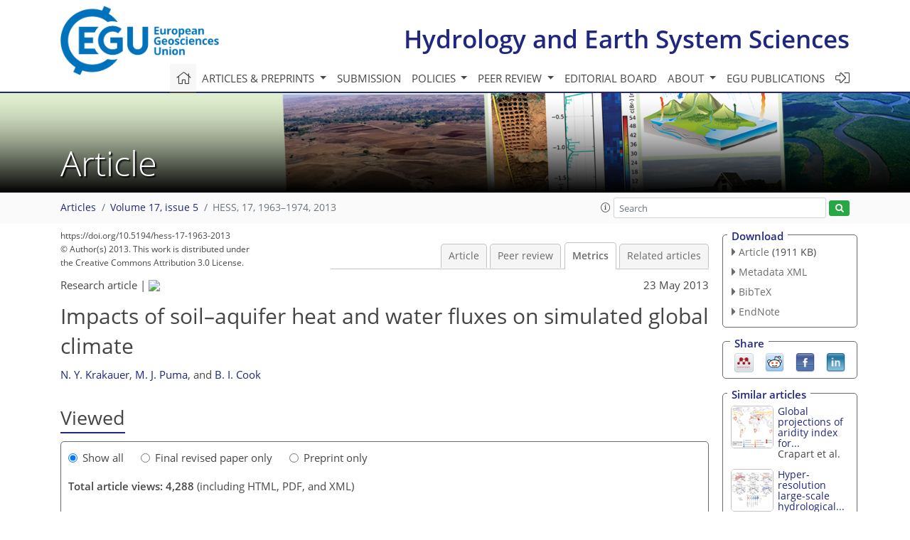

--- FILE ---
content_type: text/html
request_url: https://hess.copernicus.org/articles/17/1963/2013/hess-17-1963-2013-metrics.html
body_size: 52564
content:
<!DOCTYPE html PUBLIC "-//W3C//DTD XHTML 1.0 Transitional//EN" "http://www.w3.org/TR/xhtml1/DTD/xhtml1-transitional.dtd">
<!--[if lt IE 7]>      <html xmlns="https://www.w3.org/1999/xhtml" xml:lang="en" lang="en" class="no-js lt-ie9 lt-ie8 lt-ie7 co-ui"> <![endif]-->
											<!--[if IE 7]>         <html  xmlns="https://www.w3.org/1999/xhtml" xml:lang="en" lang="en" class="no-js lt-ie9 lt-ie8 co-ui"> <![endif]-->
											<!--[if IE 8]>         <html xmlns="https://www.w3.org/1999/xhtml" xml:lang="en" lang="en" class="no-js lt-ie9 co-ui"> <![endif]-->
											<!--[if gt IE 8]><!--> <html xmlns="https://www.w3.org/1999/xhtml" xml:lang="en" lang="en" class="no-js co-ui"> <!--<![endif]--> 
											<!-- remove class no-js if js is available --><head>
                                                <!-- BEGIN_HEAD -->
                                                <meta http-equiv="Content-Type" content="text/html; charset=utf-8" />
                                                <meta charset="utf-8" />
                                                <meta name="viewport" content="width=device-width, initial-scale=1" />
                                                
                                                <meta name="theme-color" content="#000000" />
                                                <meta name="application-name" content="1" />
                                                <meta name="msapplication-TileColor" content="#FFFFFF" />
                                            <link rel="preconnect" crossorigin="" href="https://contentmanager.copernicus.org/" /><link rel="icon" size="16x16" href="https://www.hydrology-and-earth-system-sciences.net/favicon_copernicus_16x16_.ico" type="image/x-icon" /><link rel="icon" size="24x24" href="https://www.hydrology-and-earth-system-sciences.net/favicon_copernicus_24x24_.ico" type="image/x-icon" /><link rel="icon" size="32x32" href="https://www.hydrology-and-earth-system-sciences.net/favicon_copernicus_32x32_.ico" type="image/x-icon" /><link rel="icon" size="48x48" href="https://www.hydrology-and-earth-system-sciences.net/favicon_copernicus_48x48_.ico" type="image/x-icon" /><link rel="icon" size="64x64" href="https://www.hydrology-and-earth-system-sciences.net/favicon_copernicus_64x64_.ico" type="image/x-icon" /><link rel="icon" size="228x228" href="https://www.hydrology-and-earth-system-sciences.net/favicon_copernicus_228x228_.png" type="image/png-icon" /><link rel="icon" size="195x195" href="https://www.hydrology-and-earth-system-sciences.net/favicon_copernicus_195x195_.png" type="image/png-icon" /><link rel="icon" size="196x196" href="https://www.hydrology-and-earth-system-sciences.net/favicon_copernicus_196x196_.png" type="image/png-icon" /><link rel="icon" size="128x128" href="https://www.hydrology-and-earth-system-sciences.net/favicon_copernicus_128x128_.png" type="image/png-icon" /><link rel="icon" size="96x96" href="https://www.hydrology-and-earth-system-sciences.net/favicon_copernicus_96x96_.png" type="image/png-icon" /><link rel="apple-touch-icon-precomposed" size="180x180" href="https://www.hydrology-and-earth-system-sciences.net/favicon_copernicus_180x180_.png" type="image/png-icon" /><link rel="apple-touch-icon-precomposed" size="120x120" href="https://www.hydrology-and-earth-system-sciences.net/favicon_copernicus_120x120_.png" type="image/png-icon" /><link rel="apple-touch-icon-precomposed" size="152x152" href="https://www.hydrology-and-earth-system-sciences.net/favicon_copernicus_152x152_.png" type="image/png-icon" /><link rel="apple-touch-icon-precomposed" size="76x76" href="https://www.hydrology-and-earth-system-sciences.net/favicon_copernicus_76x76_.png" type="image/png-icon" /><link rel="apple-touch-icon-precomposed" size="57x57" href="https://www.hydrology-and-earth-system-sciences.net/favicon_copernicus_57x57_.ico" type="image/png-icon" /><link rel="apple-touch-icon-precomposed" size="144x144" href="https://www.hydrology-and-earth-system-sciences.net/favicon_copernicus_144x144_.png" type="image/png-icon" /><script type="text/javascript" src="https://cdn.copernicus.org/libraries/mustache/2.3.0/mustache.min.js"></script><script type="text/javascript" src="https://cdn.copernicus.org/libraries/jquery/1.11.1/jquery.min.js"></script><script type="text/javascript" src="https://cdn.copernicus.org/js/copernicus.min.js"></script><script type="text/javascript" src="https://cdn.copernicus.org/apps/htmlgenerator/js/htmlgenerator-v2.js"></script><script type="text/javascript" src="https://cdn.copernicus.org/libraries/photoswipe/4.1/photoswipe.min.js"></script><script type="text/javascript" src="https://cdn.copernicus.org/libraries/photoswipe/4.1/photoswipe-ui-default.min.js"></script><link rel="stylesheet" type="text/css" media="all" href="https://cdn.copernicus.org/libraries/dszparallexer/dzsparallaxer.css" /><script type="text/javascript" src="https://cdn.copernicus.org/libraries/dszparallexer/dzsparallaxer.js"></script><link rel="stylesheet" type="text/css" media="all" id="hasBootstrap" href="https://cdn.copernicus.org/libraries/bootstrap/current/css/bootstrap.min.css" /><link rel="stylesheet" type="text/css" media="all" href="https://cdn.copernicus.org/libraries/bootstrap/current/css/bootstrap-media.min.css" /><link rel="stylesheet" type="text/css" media="all" href="https://cdn.copernicus.org/libraries/bootstrap/current/css/bootstrap-grid.min.css" /><link rel="stylesheet" type="text/css" media="all" href="https://cdn.copernicus.org/libraries/bootstrap/current/css/bootstrap-reboot.min.css" /><script type="text/javascript" src="https://cdn.copernicus.org/libraries/bootstrap/current/js/popper.js"></script><script type="text/javascript" src="https://cdn.copernicus.org/libraries/bootstrap/current/js/bootstrap.min.js"></script><link rel="preconnect" crossorigin="" href="https://cdn.copernicus.org/" /><link rel="stylesheet" type="text/css" media="all" href="https://cdn.copernicus.org/libraries/unsemantic/unsemantic.min.css" /><link rel="stylesheet" type="text/css" media="all" href="https://cdn.copernicus.org/libraries/photoswipe/4.1/photoswipe.css" /><link rel="stylesheet" type="text/css" media="all" href="https://cdn.copernicus.org/libraries/photoswipe/4.1/dark-icon-skin/dark-icon-skin.css" /><link rel="stylesheet" type="text/css" media="all" href="https://cdn.copernicus.org/css/copernicus-min.css" /><link rel="stylesheet" type="text/css" media="all" href="https://cdn.copernicus.org/css/fontawesome.css" /><link rel="stylesheet" type="text/css" media="all" href="https://cdn.copernicus.org/fonts/FontAwesome/5.11.2_and_4.7.0/css/all.font.css" /><link rel="stylesheet" type="text/css" media="projection, handheld, screen, tty, tv, print" href="https://www.hydrology-and-earth-system-sciences.net/co_cms_font_open_sans_v_15.css" /><link rel="stylesheet" type="text/css" media="projection, handheld, screen, tty, tv, print" href="https://www.hydrology-and-earth-system-sciences.net/template_one_column_base_2023_202301261343_1676458272.css" /><link rel="stylesheet" type="text/css" media="print" href="https://www.hydrology-and-earth-system-sciences.net/template_one_column_base_print_2023_1674737524.css" /><script src="https://www.hydrology-and-earth-system-sciences.net/co_common.js" type="text/javascript">
</script><script src="https://www.hydrology-and-earth-system-sciences.net/co_auth_check.js" type="text/javascript">
</script><script src="https://www.hydrology-and-earth-system-sciences.net/onload_javascript_actions.js" type="text/javascript">
</script><script src="https://www.hydrology-and-earth-system-sciences.net/template-one-column_2023_1674737530.js" type="text/javascript">
</script><!-- END_HEAD --><meta name="global_projectID" content="13" /><meta name="global_pageID" content="375" /><meta name="global_pageIdentifier" content="home" /><meta name="global_moBaseURL" content="https://meetingorganizer.copernicus.org/" /><meta name="global_projectShortcut" content="HESS" /><meta name="global_projectDomain" content="https://www.hydrology-and-earth-system-sciences.net/" />
<title>HESS - Metrics - Impacts of soil–aquifer heat and water fluxes on simulated global climate</title>
<meta name="data-non-mobile-optimized-message" content="" /><script id="networker">
    window.isSafari = /^((?!chrome|android).)*safari/i.test(navigator.userAgent);

    /**
     *
     */
    function createToastsFunctionality() {
        const toastsWrapper = $('<div>')
                .attr('aria-live', 'polite')
                .attr('aria-atomic', 'true')
                .addClass('toasts-notifications-wrapper');
        $('body').append(toastsWrapper);
    }

    function isOS() {
        return [
                    'iPad Simulator',
                    'iPhone Simulator',
                    'iPod Simulator',
                    'iPad',
                    'iPhone',
                    'iPod'
                ].includes(navigator.platform)
                || (navigator.userAgent.includes("Mac") && "ontouchend" in document)
    }

    /**
     *
     * @param notificationContent
     */
    function addToast(notificationContent) {
        const toast = $('<div>').addClass('toast').attr('role', 'alert').attr('aria-live', 'assertive')
                .attr('aria-atomic', 'true').attr('data-autohide', 'false');
        const toastHeader = $('<div>').addClass('toast-header');
        const toastHeaderTitle = $('<strong>').addClass('mr-auto').html(notificationContent.title);
        const toastHeaderCloseButton = $('<button>').addClass('ml-2').addClass('mb-1').addClass('close').attr('type', 'button')
                .attr('data-dismiss', 'toast');
        const toastHeaderCloseIcon = $('<span>').attr('aria-hidden', 'true').html('&times;');

        let url = '';
        if (notificationContent.hasOwnProperty('url')) {
            url = notificationContent.url;
        } else {
            url = 'https://networker.copernicus.org/my-network';
        }
        const toastBody = $('<div>').addClass('toast-body').html('<a target="_blank" href="' + url + '">' + notificationContent.text + '</a>');
        $(toastHeaderCloseButton).append(toastHeaderCloseIcon);
        $(toastHeader).append(toastHeaderTitle);
        $(toastHeader).append(toastHeaderCloseButton);
        $(toast).append(toastHeader);
        $(toast).append(toastBody);

        $('.toasts-notifications-wrapper').append(toast);

        $('.toast').toast('show');
    }

    function coNetworker_sendUsersLocation(location, userHash, publicLabel, projectID, application) {

        if (templateHasBootstrap()) {
            createToastsFunctionality();
        }

        userHash = userHash || 'null';
        location = location || 'c_content_manager::getProjectTemplateMobileOpt';
        publicLabel = publicLabel || '';

        if (publicLabel === ''){
            publicLabel = location;
        }

        if (userHash !== null && userHash.length > 5) {
            try {
                if(typeof window.ws === 'undefined' || window.ws === null || !window.ws) {
                    window.ws = new WebSocket('wss://websockets.copernicus.org:8080');
                } else {
                    window.ws.close(1000);
                    window.ws = new WebSocket('wss://websockets.copernicus.org:8080');
                }
                const data = {
                    'type': 'status',
                    'action': 'start',
                    'data': {
                        'userIdentifier': userHash,
                        'projectID': projectID,
                        'coApp': application,
                        'location': location,
                        'publicLabel': publicLabel
                    }
                };
                if (window.ws === 1) {
                    window.ws.send(JSON.stringify(data));
                } else {
                    window.ws.onopen = function (msg) {
                        window.ws.send(JSON.stringify(data));
                        dispatchEvent(new CustomEvent('loadCommonNetworker'));
                    };

                    window.ws.onmessage = function (event) {
                        try {
                            const data = JSON.parse(event.data);

                            switch (data.type) {
                                case 'notification':
                                    const pushNotificationData = data.data;
                                    if (pushNotificationData.hasOwnProperty('user') && pushNotificationData.user.length > 5 && pushNotificationData.user === userHash) {
                                        window.showPushNotification(pushNotificationData);
                                    }
                                    break;
                            }
                        } catch (e) {
                            console.log(e);
                        }
                    }
                }
            } catch (e) {
                console.error(e);
            }

        }
    }

    window.showPushNotification = function (notificationContent) {
        showMessage(notificationContent);

        function showMessage(notificationContent){
            if (templateHasBootstrap()) {
                showBootstrapModal(notificationContent);
            }
        }

        function showBootstrapModal(notificationContent) {
            const randomId = getRandomInt(100,999);
            let modal = $('<div>').addClass('modal').attr('id', 'modal-notification' + randomId);
            let modalDialog = $('<div>').addClass('modal-dialog');
            let modalContent = $('<div>').addClass('modal-content');
            let modalBody = $('<div>').addClass('modal-body');
            let message = $('<div>').addClass('modal-push-message').html('<h3 class="mb-3">' + notificationContent.title + '</h3><p>' + notificationContent.text + '</p>');
            let buttonsWrapper = $('<div>').addClass('row');
            let buttonsWrapperCol = $('<div>').addClass('col-12').addClass('text-right');
            let buttonCancel = $('<button>').addClass('btn').addClass('btn-danger').addClass('mr-2').html('Cancel')
            let buttonSuccess = $('<button>').addClass('btn').addClass('btn-success').html('OK')

            $(buttonsWrapper).append(buttonsWrapperCol);
            $(buttonsWrapperCol).append(buttonCancel);
            $(buttonsWrapperCol).append(buttonSuccess);
            $(modalBody).append(message).append(buttonsWrapper);
            $(modalContent).append(modalBody);
            $(modalDialog).append(modalContent);
            $(modal).append(modalDialog);

            $(buttonCancel).on('click', (event) => {
                event.preventDefault();
                event.stopPropagation();
                event.stopImmediatePropagation();
                $(modal).modal('hide');
            });

            $(buttonSuccess).on('click', (event) => {
                event.preventDefault();
                event.stopPropagation();
                event.stopImmediatePropagation();
                $(modal).modal('hide');
                handleOnclickNotification(notificationContent);
            });
            $(modal).modal('show');

            setTimeout(() => {
                dispatchEvent(new CustomEvent('modalLoaded', {'detail': 'modal-notification' + randomId}));
            }, 1000);
        }

        window.addEventListener('modalLoaded', function (event) {
            setTimeout(() => {
                $('#' + event.detail).modal('hide');
            }, 9000);
        });

        function handleOnclickNotification(notificationContent) {
            if (notificationContent.hasOwnProperty('withConnect') && notificationContent.withConnect.length > 0) {
                acceptContactRequest(notificationContent);
            }

            if (notificationContent.hasOwnProperty('url')) {
                if (window.isSafari && isOS()) {
                    window.location.href = notificationContent.url;
                } else {
                    window.open(notificationContent.url, '_blank').focus();
                }
            } else {
                if (window.isSafari && isOS()) {
                    window.open('https://networker.copernicus.org/my-network', '_blank');
                } else {
                    window.open('https://networker.copernicus.org/my-network', '_blank').focus();
                }
            }
        }

        /**
         *
         * @param notificationContent
         */
        function acceptContactRequest(notificationContent) {
            const formData = new FormData();
            formData.append('r', notificationContent.userFrom);
            formData.append('a', 'a');

            $.ajax({
                url: 'https://networker.copernicus.org/handle-request-job',
                type: 'POST',
                data: formData,
                processData: false,
                contentType: false,
                xhrFields: {
                    withCredentials: true
                },
                beforeSend: function () {
                    $('.splash').fadeIn();
                    $('.lightbox').fadeIn();
                }
            })
                    .done(function (dataResponse) {
                        const data = JSON.parse(dataResponse);
                        let text = 'Please consider joining the text chat now.';
                        window.sendPushNotification({
                            title: window.userDataCommonNetworker.name + ' aims to chat with you.',
                            text: text,
                            user: data.message.userIdentifier,
                            url: notificationContent.url
                        });
                        $('.splash').fadeOut();
                        $('.lightbox').fadeOut();
                    })
                    .fail(function (error) {
                        $('.splash').fadeOut();
                        $('.lightbox').fadeOut();
                    });
        }
    }


    function templateHasBootstrap() {
        const bootstrap = document.getElementById('hasBootstrap');
        return bootstrap !== null && typeof bootstrap !== 'undefined';
    }

        coNetworker_sendUsersLocation();
    dispatchEvent(new CustomEvent('loadCommonNetworker'));

    function getRandomInt(min, max) {
        min = Math.ceil(min);
        max = Math.floor(max);
        return Math.floor(Math.random() * (max - min + 1)) + min;
    }
</script>

		<link rel="stylesheet" type="text/css" href="https://cdn.copernicus.org/libraries/photoswipe/4.1/dark-icon-skin/dark-icon-skin.css">
    <base href="/">

<link rel="stylesheet" type="text/css" href="https://cdn.copernicus.org/libraries/unsemantic/unsemantic.min.css">
<link rel="stylesheet" type="text/css" href="https://cdn.copernicus.org/libraries/jquery/1.11.1/ui/jquery-ui.min.css">
<link rel="stylesheet" type="text/css" href="https://cdn.copernicus.org/libraries/jquery/1.11.1/ui/jquery-ui-slider-pips.css">
<link rel="stylesheet" type="text/css" href="https://cdn.copernicus.org/libraries/photoswipe/4.1/photoswipe.css">
<link rel="stylesheet" type="text/css" href="https://cdn.copernicus.org/apps/htmlgenerator/css/htmlgenerator.css?v=1">
<meta name="citation_fulltext_world_readable" content="">
<meta name="citation_publisher" content="Copernicus GmbH"/>
<meta name="citation_title" content="Impacts of soil–aquifer heat and water fluxes on simulated global climate"/>
<meta name="citation_abstract" content="&lt;p&gt;&lt;strong class=&quot;journal-contentHeaderColor&quot;&gt;Abstract.&lt;/strong&gt; Climate models have traditionally only represented heat and water fluxes within relatively shallow soil layers, but there is increasing interest in the possible role of heat and water exchanges with the deeper subsurface. Here, we integrate an idealized 50 m deep aquifer into the land surface module of the GISS ModelE general circulation model to test the influence of aquifer–soil moisture and heat exchanges on climate variables. We evaluate the impact on the modeled climate of aquifer–soil heat and water fluxes separately, as well as in combination. The addition of the aquifer to ModelE has limited impact on annual-mean climate, with little change in global mean land temperature, precipitation, or evaporation. The seasonal amplitude of deep soil temperature is strongly damped by the soil–aquifer heat flux. This not only improves the model representation of permafrost area but propagates to the surface, resulting in an increase in the seasonal amplitude of surface air temperature of &gt; 1 K in the Arctic. The soil–aquifer water and heat fluxes both slightly decrease interannual variability in soil moisture and in land-surface temperature, and decrease the soil moisture memory of the land surface on seasonal to annual timescales. The results of this experiment suggest that deepening the modeled land surface, compared to modeling only a shallower soil column with a no-flux bottom boundary condition, has limited impact on mean climate but does affect seasonality and interannual persistence.&lt;/p&gt;"/>
    <meta name="citation_publication_date" content="2013/05/23"/>
    <meta name="citation_online_date" content="2013/05/23"/>
<meta name="citation_journal_title" content="Hydrology and Earth System Sciences"/>
    <meta name="citation_volume" content="17"/>
    <meta name="citation_issue" content="5"/>
    <meta name="citation_issn" content="1027-5606"/>
<meta name="citation_doi" content="10.5194/hess-17-1963-2013"/>
<meta name="citation_firstpage" content="1963"/>
<meta name="citation_lastpage" content="1974"/>
    <meta name="citation_author" content="Krakauer, N. Y."/>
        <meta name="citation_author_institution" content="Department of Civil Engineering and NOAA-CREST, The City College of New York, New York, New York, USA"/>
        <meta name="citation_author_orcid" content="0000-0002-4926-5427">
    <meta name="citation_author" content="Puma, M. J."/>
        <meta name="citation_author_institution" content="NASA Goddard Institute for Space Studies, New York, New York, USA"/>
    <meta name="citation_author" content="Cook, B. I."/>
        <meta name="citation_author_institution" content="NASA Goddard Institute for Space Studies, New York, New York, USA"/>

    <meta name="citation_reference" content="Abramopoulos, F., Rosenzweig, C., and Choudhury, B.: Improved ground hydrology calculations for global climate models (GCMs): soil water movement and evapotranspiration, J. Climate, 1, 921–941, https://doi.org/10.1175/1520-0442(1988)0012.0.CO;2, 1988.">
    <meta name="citation_reference" content="Aleinov, I. and Schmidt, G.: Water isotopes in the GISS ModelE land surface scheme, Global Planet. Change, 51, 108–120, https://doi.org/10.1016/j.gloplacha.2005.12.010, 2006.">
    <meta name="citation_reference" content="Alexeev, V. A., Nicolsky, D. J., Romanovsky, V. E., and Lawrence, D. M.: An evaluation of deep soil configurations in the CLM3 for improved representation of permafrost, Geophys. Res. Lett., 34, L09502, https://doi.org/10.1029/2007GL029536, 2007.">
    <meta name="citation_reference" content="Anyah, R. O., Weaver, C. P., Miguez-Macho, G., Fan, Y., and Robock, A.: Incorporating water table dynamics in climate modeling: 3. Simulated groundwater influence on coupled land-atmosphere variability, J. Geophys. Res., 113, D07103, https://doi.org/10.1029/2007JD009087, 2008.">
    <meta name="citation_reference" content="Ball, J. T., Woodrow, I. E., Berry, J. A., and Biggins, I.: A model predicting stomatal conductance and its application to the control of photosynthesis under different environmental conditions, in: Progress in Photosynthesis, 221–224, Martinus Nijhoff Publishers, Zoetermeer, Netherlands, 1987.">
    <meta name="citation_reference" content="Becker, M., Meyssignac, B., Xavier, L., Cazenave, A., Alkama, R., and Decharme, B.: Past terrestrial water storage (1980–2008) in the Amazon Basin reconstructed from GRACE and in situ river gauging data, Hydrol. Earth Syst. Sci., 15, 533–546, https://doi.org/10.5194/hess-15-533-2011, 2011.">
    <meta name="citation_reference" content="Beltrami, H., Bourlon, E., Kellman, L., and Gonzalez-Rouco, J. F.: Spatial patterns of ground heat gain in the Northern Hemisphere, Geophys. Res. Lett., 33, L06717, https://doi.org/10.1029/2006GL025676, 2006.">
    <meta name="citation_reference" content="Bierkens, M. F. P. and van den Hurk, B. J. J. M.: Groundwater convergence as a possible mechanism for multi-year persistence in rainfall, Geophys. Res. Lett., 34, L02402, https://doi.org/10.1029/2006GL028396, 2007.">
    <meta name="citation_reference" content="Bonan, G. B. and Levis, S.: Evaluating aspects of the community land and atmosphere models (CLM3 and CAM3) using a dynamic global vegetation model, J. Climate, 19, 2290–2301, 2006.">
    <meta name="citation_reference" content="Choi, H. I. and Liang, X.-Z.: Improved terrestrial hydrologic representation in mesoscale land surface models, J. Hydrometeorol., 11, 797–809, https://doi.org/10.1175/2010JHM1221.1, 2010.">
    <meta name="citation_reference" content="Choi, H. I., Kumar, P., and Liang, X.-Z.: Three-dimensional volume-averaged soil moisture transport model with a scalable parameterization of subgrid topographic variability, Water Resour. Res., 43, W04414, https://doi.org/10.1029/2006WR005134, 2007.">
    <meta name="citation_reference" content="Cook, B. I., Puma, M. J., and Krakauer, N. Y.: Irrigation induced surface cooling in the context of modern and increased greenhouse gas forcing, Clim. Dynam., 37, 1587–1600, https://doi.org/10.1007/s00382-010-0932-x, 2011.">
    <meta name="citation_reference" content="Cressie, N. A.: Statistics for Spatial Data, Wiley, New York, revised Edn., 1993.">
    <meta name="citation_reference" content="Dickinson, R. E., Oleson, K. W., Bonan, G., Hoffman, F., Thornton, P., Vertenstein, M., Yang, Z.-L., and Zeng, X.: The Community Land Model and its climate statistics as a component of the Community Climate System Model, J. Climate, 19, 2302–2324, https://doi.org/10.1175/JCLI3742.1, 2006.">
    <meta name="citation_reference" content="Dorigo, W. A., Wagner, W., Hohensinn, R., Hahn, S., Paulik, C., Xaver, A., Gruber, A., Drusch, M., Mecklenburg, S., van Oevelen, P., Robock, A., and Jackson, T.: The International Soil Moisture Network: a data hosting facility for global in situ soil moisture measurements, Hydrol. Earth Syst. Sci., 15, 1675–1698, https://doi.org/10.5194/hess-15-1675-2011, 2011.">
    <meta name="citation_reference" content="El Maayar, M., Price, D. T., and Chen, J. M.: Simulating daily, monthly and annual water balances in a land surface model using alternative root water uptake schemes, Adv. Water Resour., 32, 1444–1459, https://doi.org/10.1016/j.advwatres.2009.07.002, 2009.">
    <meta name="citation_reference" content="Essery, R. L. H., Best, M. J., Betts, R. A., Cox, P. M., and Taylor, C. M.: Explicit representation of subgrid heterogeneity in a GCM land surface scheme, J. Hydrometeorol., 4, 530–543, 2003.">
    <meta name="citation_reference" content="Famiglietti, J. S., Lo, M., Ho, S. L., Bethune, J., Anderson, K. J., Syed, T. H., Swenson, S. C., de Linage, C. R., and Rodell, M.: Satellites measure recent rates of groundwater depletion in California's Central Valley, Geophys. Res. Lett., 38, L03403, https://doi.org/10.1029/2010GL046442, 2011.">
    <meta name="citation_reference" content="Fan, Y. and Miguez-Macho, G.: Potential groundwater contribution to Amazon evapotranspiration, Hydrol. Earth Syst. Sci., 14, 2039–2056, https://doi.org/10.5194/hess-14-2039-2010, 2010.">
    <meta name="citation_reference" content="Fan, Y., Miguez-Macho, G., Weaver, C. P., Walko, R., and Robock, A.: Incorporating water table dynamics in climate modeling: 1. Water table observations and equilibrium water table simulations, J. Geophys. Res., 112, D10125, https://doi.org/10.1029/2006JD008111, 2007.">
    <meta name="citation_reference" content="Fan, Y., Li, H., and Miguez-Macho, G.: Global patterns of groundwater table depth, Science, 339, 940–943, https://doi.org/10.1126/science.1229881, 2013.">
    <meta name="citation_reference" content="Farquhar, G. D., von Caemmerer, S., and Berry, J. A.: A biochemical model of photosynthetic CO2 assimilation in leaves of C3 species, Planta, 149, 78–90, 1980.">
    <meta name="citation_reference" content="Feddes, R. A., Hoff, H., Bruen, M., Dawson, T., de Rosnay, P., Dirmeyer, P., Jackson, R. B., Kabat, P., Kleidon, A., Lilly, A., and Pitman, A. J.: Modeling root water uptake in hydrological and climate models, B. Am. Meteorol. Soc., 82, 2797–2810, https://doi.org/10.1175/1520-0477(2001)0822.3.CO;2, 2001.">
    <meta name="citation_reference" content="Ferguson, I. M. and Maxwell, R. M.: Human impacts on terrestrial hydrology: climate change versus pumping and irrigation, Environ. Res. Lett., 7, 044022, https://doi.org/10.1088/1748-9326/7/4/044022, 2012.">
    <meta name="citation_reference" content="Gleeson, T., Smith, L., Moosdorf, N., Hartmann, J., Dürr, H. H., Manning, A. H., van Beek, L. P. H., and Jellinek, A. M.: Mapping permeability over the surface of the Earth, Geophys. Res. Lett., 38, L02401, https://doi.org/10.1029/2010GL045565, 2011.">
    <meta name="citation_reference" content="Goodrich, L. E.: The influence of snow cover on the ground thermal regime, Can. Geotech. J., 19, 421–432, https://doi.org/10.1139/t82-047, 1982.">
    <meta name="citation_reference" content="Hansen, J., Sato, M., Ruedy, R., Kharecha, P., Lacis, A., Miller, R., Nazarenko, L., Lo, K., Schmidt, G. A., Russell, G., Aleinov, I., Bauer, S., Baum, E., Cairns, B., Canuto, V., Chandler, M., Cheng, Y., Cohen, A., Genio, A. D., Faluvegi, G., Fleming, E., Friend, A., Hall, T., Jackman, C., Jonas, J., Kelley, M., Kiang, N. Y., Koch, D., Labow, G., Lerner, J., Menon, S., Novakov, T., Oina, V., Perlwitz, J., Perlwitz, J., Rind, D., Romanou, A., Schmunk, R., Shindell, D., Stone, P., Sun, S., Streets, D., Tausnev, N., Thresher, D., Unger, N., Yao, M., and Zhang, S.: Climate simulations for 1880-2003 with GISS modelE, Clim. Dynam., 29, 661–696, https://doi.org/10.1007/s00382-007-0255-8, 2007.">
    <meta name="citation_reference" content="Jackson, R. B., Sperry, J. S., and Dawson, T. E.: Root water uptake and transport: using physiological processes in global predictions, Trends Plant Sci., 5, 482–488, https://doi.org/10.1016/S1360-1385(00)01766-0, 2000.">
    <meta name="citation_reference" content="Jiang, X., Niu, G.-Y., and Yang, Z.-L.: Impacts of vegetation and groundwater dynamics on warm season precipitation over the Central United States, J. Geophys. Res., 114, D06109, https://doi.org/10.1029/2008JD010756, 2009.">
    <meta name="citation_reference" content="Koster, R. D. and Suarez, M. J.: Energy and Water Balance Calculations in the MOSAIC LSM, Technical Memorandum 104606 9, NASA, 1996.">
    <meta name="citation_reference" content="Koven, C. D., Ringeval, B., Friedlingstein, P., Ciais, P., Cadule, P., Khvorostyanov, D., Krinner, G., and Tarnocai, C.: Permafrost carbon-climate feedbacks accelerate global warming, Proc. Natl. Acad. Sci., 108, 14769–14774, https://doi.org/10.1073/pnas.1103910108, 2011.">
    <meta name="citation_reference" content="Krakauer, N. Y., Cook, B. I., and Puma, M. J.: Contribution of soil moisture feedback to hydroclimatic variability, Hydrol. Earth Syst. Sci., 14, 505–520, https://doi.org/10.5194/hess-14-505-2010, 2010.">
    <meta name="citation_reference" content="Kustu, M. D., Fan, Y., and Robock, A.: Large-scale water cycle perturbation due to irrigation pumping in the US High Plains: A synthesis of observed streamflow changes, J. Hydrol., 390, 222–244, https://doi.org/10.1016/j.jhydrol.2010.06.045, 2010.">
    <meta name="citation_reference" content="Lam, A., Karssenberg, D., van den Hurk, B. J. J. M., and Bierkens, M. F. P.: Spatial and temporal connections in groundwater contribution to evaporation, Hydrol. Earth Syst. Sci., 15, 2621–2630, https://doi.org/10.5194/hess-15-2621-2011, 2011.">
    <meta name="citation_reference" content="Lawrence, D. M., Slater, A. G., Romanovsky, V. E., and Nicolsky, D. J.: Sensitivity of a model projection of near-surface permafrost degradation to soil column depth and representation of soil organic matter, J. Geophys. Res., 113, F02011, https://doi.org/10.1029/2007JF000883, 2008.">
    <meta name="citation_reference" content="Lawrence, D. M., Oleson, K. W., Flanner, M. G., Thornton, P. E., Swenson, S. C., Lawrence, P. J., Zeng, X., Yang, Z.-L., Levis, S., Skaguchi, K., Bonan, G. B., and Slater, A. G.: Parameterization improvements and functional and structural advances in version 4 of the Community Land Model, J. Adv. Model. Earth Syst., 3, M03001, https://doi.org/10.1029/2011MS000045, 2011.">
    <meta name="citation_reference" content="Lee, J.-E., Oliveira, R. S., Dawson, T. E., and Fung, I.: Root functioning modifies seasonal climate, Proc. Natl. Acad. Sci., 102, 17576–17581, https://doi.org/10.1073/pnas.0508785102, 2005.">
    <meta name="citation_reference" content="Lo, M.-H. and Famiglietti, J. S.: Precipitation response to land subsurface hydrologic processes in atmospheric general circulation model simulations, J. Geophys. Res., 116, D05107, https://doi.org/10.1029/2010JD015134, 2011.">
    <meta name="citation_reference" content="Lo, M.-H., Famiglietti, J. S., Yeh, P. J.-F., and Syed, T. H.: Improving parameter estimation and water table depth simulation in a land surface model using GRACE water storage and estimated base flow data, Water Resour. Res., 46, W05517, https://doi.org/10.1029/2009WR007855, 2010.">
    <meta name="citation_reference" content="Luo, Y. Q., Randerson, J. T., Abramowitz, G., Bacour, C., Blyth, E., Carvalhais, N., Ciais, P., Dalmonech, D., Fisher, J. B., Fisher, R., Friedlingstein, P., Hibbard, K., Hoffman, F., Huntzinger, D., Jones, C. D., Koven, C., Lawrence, D., Li, D. J., Mahecha, M., Niu, S. L., Norby, R., Piao, S. L., Qi, X., Peylin, P., Prentice, I. C., Riley, W., Reichstein, M., Schwalm, C., Wang, Y. P., Xia, J. Y., Zaehle, S., and Zhou, X. H.: A framework for benchmarking land models, Biogeosciences, 9, 3857–3874, https://doi.org/10.5194/bg-9-3857-2012, 2012.">
    <meta name="citation_reference" content="Manabe, S.: Climate and the ocean circulation: I. The atmospheric circulation and the hydrology of the earth's surface, Mon. Weather Rev., 97, 739–774, https://doi.org/10.1175/1520-0493(1969)0972.3.CO;2, 1969.">
    <meta name="citation_reference" content="Markewitz, D., Devine, S., Davidson, E. A., Brando, P., and Nepstad, D. C.: Soil moisture depletion under simulated drought in the Amazon: impacts on deep root uptake, New Phytol., 187, 592–607, https://doi.org/10.1111/j.1469-8137.2010.03391.x, 2010.">
    <meta name="citation_reference" content="Matthews, E.: Global vegetation and land use: new high-resolution data bases for climate studies, J. Appl. Meteorol., 23, 474–487, https://doi.org/10.1175/1520-0450(1983)0222.0.CO;2, 1983.">
    <meta name="citation_reference" content="Matthews, E.: Prescription of land-surface boundary conditions in GISS GCM II: A simple method based on fine-resolution data bases, Tech. Rep., NASA, 1984.">
    <meta name="citation_reference" content="Maxwell, R. M., Chow, F. K., and Kollet, S. J.: The groundwater–land-surface–atmosphere connection: Soil moisture effects on the atmospheric boundary layer in fully-coupled simulations, Adv. Water Resour., 30, 2447–2466, https://doi.org/10.1016/j.advwatres.2007.05.018, 2007.">
    <meta name="citation_reference" content="Miguez-Macho, G., Li, H., and Fan, Y.: Simulated water table and soil moisture climatology over North America, B. Am. Meteorol. Soc., 89, 663–672, 2008.">
    <meta name="citation_reference" content="Milly, P. C. D. and Shmakin, A. B.: Global modeling of land water and energy balances. Part I}: The {Land Dynamics (LaD) model, J. Hydrometeorol., 3, 283–299, 2002.">
    <meta name="citation_reference" content="Mock, J. E., Tester, J. W., and Wright, P. M.: Geothermal energy from the earth: its potential impact as an environmentally sustainable resource, Annual Review of Energy and the Environment, 22, 305–356, https://doi.org/10.1146/annurev.energy.22.1.305, 1997.">
    <meta name="citation_reference" content="Nepstad, D. C., de Carvalho, C. R., Davidson, E. A., Jipp, P. H., Lefebvre, P. A., Negreiros, G. H., da Silva, E. D., Stone, T. A., Trumbore, S. E., and Vieira, S.: The role of deep roots in the hydrological and carbon cycles of Amazonian forests and pastures, Nature, 372, 666–669, https://doi.org/10.1038/372666a0, 1994.">
    <meta name="citation_reference" content="Nicolsky, D. J., Romanovsky, V. E., Alexeev, V. A., and Lawrence, D. M.: Improved modeling of permafrost dynamics in a GCM land-surface scheme, Geophys. Res. Lett., 34, L08501, https://doi.org/10.1029/2007GL029525, 2007.">
    <meta name="citation_reference" content="Niu, G.-Y., Yang, Z.-L., Dickinson, R. E., Gulden, L. E., and Su, H.: Development of a simple groundwater model for use in climate models and evaluation with Gravity Recovery and Climate Experiment data, J. Geophys. Res., 112, D07103, https://doi.org/10.1029/2006JD007522, 2007.">
    <meta name="citation_reference" content="Oleson, K. W., Niu, G.-Y., Yang, Z.-L., Lawrence, D. M., Thornton, P. E., Lawrence, P. J., Stöckli, R., Dickinson, R. E., Bonan, G. B., Levis, S., Dai, A., and Qian, T.: Improvements to the Community Land Model and their impact on the hydrological cycle, J. Geophys. Res., 113, G01021, https://doi.org/10.1029/2007JG000563, 2008.">
    <meta name="citation_reference" content="Pan, L., Jin, J., Miller, N., Wu, Y.-S., and Bodvarsson, G.: Modeling hydraulic responses to meteorological forcing: from canopy to aquifer, Vadose Zone J., 7, 325–331, https://doi.org/10.2136/vzj2006.0106, 2008.">
    <meta name="citation_reference" content="Pollard, D., DeConto, R. M., and Nyblade, A. A.: Sensitivity of Cenozoic Antarctic ice sheet variations to geothermal heat flux, Global Planet. Change, 49, 63–74, https://doi.org/10.1016/j.gloplacha.2005.05.003, 2005.">
    <meta name="citation_reference" content="Rayner, N. A., Parker, D. E., Horton, E. B., Folland, C. K., Alexander, L. V., Rowell, D. P., Kent, E. C., and Kaplan, A.: Global analyses of sea surface temperature, sea ice, and night marine air temperature since the late nineteenth century, J. Geophys. Res., 108, 4407, https://doi.org/10.1029/2002JD002670, 2003.">
    <meta name="citation_reference" content="Roering, J. J., Marshall, J., Booth, A. M., Mort, M., and Jin, Q.: Evidence for biotic controls on topography and soil production, Earth Planet. Sci. Lett., 298, 183–190, https://doi.org/10.1016/j.epsl.2010.07.040, 2010.">
    <meta name="citation_reference" content="Rosenzweig, C. and Abramopoulos, F.: Land-surface model development for the GISS GCM, J. Climate, 10, 2040–2054, https://doi.org/10.1175/1520-0442(1997)0102.0.CO;2, 1997.">
    <meta name="citation_reference" content="Sacks, W. J., Cook, B. I., Buenning, N., Levis, S., and Helkowski, J. H.: Effects of global irrigation on the near-surface climate, Clim. Dynam., 33, 159–175, https://doi.org/10.1007/s00382-008-0445-z, 2009.">
    <meta name="citation_reference" content="Schmidt, G. A., Aleinov, I., Bell, N., Bauer, M., Bauer, S., Cairns, B., Faluvegi, G., Hu, Y., Kiang, N. Y., Koch, D., Lerner, J., Nazarenko, L., Perlwitz, J., Thresher, D., Ruedy, R., Cheng, Y., Lo, K. K., Oinas, V., Sato, M., Tausnev, N., Yao, M.-S., Hansen, J. E., Canuto, V., Genio, A. D., Hall, T. M., Lacis, A. A., Miller, R. L., Rind, D., Russell, G. L., Shindell, D. T., Friend, A. D., Kelley, M., Romanou, A., Perlwitz, J., and Stone, P. H.: Present-day atmospheric simulations using {GISS ModelE}: comparison to in situ, satellite, and reanalysis data, J. Climate, 19, 153–192, https://doi.org/10.1175/JCLI3612.1, 2006.">
    <meta name="citation_reference" content="Schwinning, S.: The ecohydrology of roots in rocks, Ecohydrology, 3, 238–245, https://doi.org/10.1002/eco.134, 2010.">
    <meta name="citation_reference" content="Seneviratne, S. I., Corti, T., Davin, E. L., Hirschi, M., Jaeger, E. B., Lehner, I., Orlowsky, B., and Teuling, A. J.: Investigating soil moisture-climate interactions in a changing climate: A review, Earth-Sci. Rev., 99, 125–161, https://doi.org/10.1016/j.earscirev.2010.02.004, 2010.">
    <meta name="citation_reference" content="Siebert, S., Burke, J., Faures, J. M., Frenken, K., Hoogeveen, J., Döll, P., and Portmann, F. T.: Groundwater use for irrigation – a global inventory, Hydrol. Earth Syst. Sci., 14, 1863–1880, https://doi.org/10.5194/hess-14-1863-2010, 2010.">
    <meta name="citation_reference" content="Stöckli, R., Lawrence, D. M., Niu, G.-Y., Oleson, K. W., Thornton, P. E., Yang, Z.-L., Bonan, G. B., Denning, A. S., and Running, S. W.: Use of FLUXNET in the Community Land Model development, J. Geophys. Res., 113, G01025, https://doi.org/10.1029/2007JG000562, 2008.">
    <meta name="citation_reference" content="Stone, E. L. and Kalisz, P. J.: On the maximum extent of tree roots, Forest Ecol. Manage., 46, 59–102, 1991.">
    <meta name="citation_reference" content="Subin, Z. M., Koven, C. D., Riley, W. J., Torn, M. S., Lawrence, D. M., and Swenson, S. C.: Effects of soil moisture on the responses of soil temperatures to climate change in cold regions, J. Climate, 26, 3139–3158, https://doi.org/10.1175/JCLI-D-12-00305.1, 2013.">
    <meta name="citation_reference" content="Sutanudjaja, E. H., van Beek, L. P. H., de Jong, S. M., van Geer, F. C., and Bierkens, M. F. P.: Large-scale groundwater modeling using global datasets: a test case for the Rhine-Meuse basin, Hydrol. Earth Syst. Sci., 15, 2913–2935, https://doi.org/10.5194/hess-15-2913-2011, 2011.">
    <meta name="citation_reference" content="Tiwari, V. M., Wahr, J., and Swenson, S.: Dwindling groundwater resources in northern India, from satellite gravity observations, Geophys. Res. Lett., 36, L18401, https://doi.org/10.1029/2009GL039401, 2009.">
    <meta name="citation_reference" content="Tóth, J.: A theoretical analysis of groundwater flow in small drainage basins, J. Geophys. Res., 68, 4795–4812, 1963.">
    <meta name="citation_reference" content="Vergnes, J.-P. and Decharme, B.: A simple groundwater scheme in the TRIP river routing model: global off-line evaluation against GRACE terrestrial water storage estimates and observed river discharges, Hydrol. Earth Syst. Sci., 16, 3889–3908, https://doi.org/10.5194/hess-16-3889-2012, 2012.">
    <meta name="citation_reference" content="Werth, S. and Güntner, A.: Calibration analysis for water storage variability of the global hydrological model WGHM, Hydrol. Earth Syst. Sci., 14, 59–78, https://doi.org/10.5194/hess-14-59-2010, 2010.">
    <meta name="citation_reference" content="Zeng, X. and Decker, M.: Improving the numerical solution of soil moisture-based Richards equation for land models with a deep or shallow water table, J. Hydrometeorol., 10, 308–319, https://doi.org/10.1175/2008JHM1011.1, 2009.">
    <meta name="citation_reference" content="Zhang, T., Heginbottom, J. A., Barry, R. G., and Brown, J.: Further statistics on the distribution of permafrost and ground ice in the Northern Hemisphere, Polar Geography, 24, 126–131, https://doi.org/10.1080/10889370009377692, 2000.">
    <meta name="citation_pdf_url" content="https://hess.copernicus.org/articles/17/1963/2013/hess-17-1963-2013.pdf"/>
<meta name="citation_xml_url" content="https://hess.copernicus.org/articles/17/1963/2013/hess-17-1963-2013.xml"/>
    <meta name="fulltext_pdf" content="https://hess.copernicus.org/articles/17/1963/2013/hess-17-1963-2013.pdf"/>
<meta name="citation_language" content="English"/>
<meta name="libraryUrl" content="https://hess.copernicus.org/articles/"/>






<link rel="icon" href="https://www.hydrology-and-earth-system-sciences.net/favicon.ico" type="image/x-icon"/>






    <script type="text/javascript" src="https://cdn.copernicus.org/libraries/jquery/1.11.1/ui/jquery-ui.min.js"></script>
<script type="text/javascript" src="https://cdn.copernicus.org/libraries/jquery/1.11.1/ui/jquery-ui-slider-pips.js"></script>
<script type="text/javascript" src="https://cdn.copernicus.org/libraries/jquery/1.11.1/ui/template_jquery-ui-touch.min.js"></script>
<script type="text/javascript" src="https://cdn.copernicus.org/js/respond.js"></script>
<script type="text/javascript" src="https://cdn.copernicus.org/libraries/highstock/2.0.4/highstock.js"></script>
<script type="text/javascript" src="https://cdn.copernicus.org/apps/htmlgenerator/js/CoPublisher.js"></script>
<script type="text/x-mathjax-config">
MathJax.Hub.Config({
"HTML-CSS": { fonts: ["TeX"] ,linebreaks: { automatic: true, width: "90% container" } }
});
</script>
<script type="text/javascript" async  src="https://cdnjs.cloudflare.com/ajax/libs/mathjax/2.7.5/MathJax.js?config=MML_HTMLorMML-full"></script>

<script type="text/javascript" src="https://cdn.copernicus.org/libraries/photoswipe/4.1/photoswipe-ui-default.min.js"></script>
<script type="text/javascript" src="https://cdn.copernicus.org/libraries/photoswipe/4.1/photoswipe.min.js"></script>


		<script type="text/javascript">
			/* <![CDATA[ */
			 
			/* ]]> */
		</script>

		<style type="text/css">
			.top_menu { margin-right: 0!important; }
			
		</style>
	</head><body><header id="printheader" class="d-none d-print-block container">

    <img src="https://www.hydrology-and-earth-system-sciences.net/graphic_egu_claim_logo_blue.png" alt="" style="width: 508px; height: 223px;" />

</header>

<header class="d-print-none mb-n3 version-2023">

    <div class="container">

        <div class="row no-gutters mr-0 ml-0 align-items-center header-wrapper mb-lg-3">

            <div class="col-auto pr-3">

                <div class="layout__moodboard-logo-year-container">

                    <a class="layout__moodboard-logo-link" target="_blank" href="http://www.egu.eu">

                    <div class="layout__moodboard-logo">

                        <img src="https://www.hydrology-and-earth-system-sciences.net/graphic_egu_claim_logo_blue.png" alt="" style="width: 508px; height: 223px;" />

                    </div>

                    </a>

                </div>

            </div>

            <div class="d-none d-lg-block col text-md-right layout__title-desktop">

                <div class="layout__m-location-and-time">

                    <a class="moodboard-title-link" href="https://www.hydrology-and-earth-system-sciences.net/">

                    Hydrology and Earth System Sciences

                    </a>

                </div>

            </div>

            <div class="d-none d-md-block d-lg-none col text-md-right layout__title-tablet">

                <div class="layout__m-location-and-time">

                    <a class="moodboard-title-link" href="https://www.hydrology-and-earth-system-sciences.net/">

                    Hydrology and Earth System Sciences

                    </a>

                </div>

            </div>

            <div class="col layout__m-location-and-time-mobile d-md-none text-center layout__title-mobile">

                <a class="moodboard-title-link" href="https://www.hydrology-and-earth-system-sciences.net/">

                HESS

                </a>

            </div>

            <!-- End Logo -->

            <div class="col-auto text-right">

                <button class="navbar-toggler light mx-auto mr-sm-0" type="button" data-toggle="collapse" data-target="#navbar_menu" aria-controls="navbar_menu" aria-expanded="false" aria-label="Toggle navigation">

                    <span class="navbar-toggler-icon light"></span>

                </button>

            </div>

            <!-- Topbar -->

            <div class="topbar d-print-none">

                <!-- <iframe
				frameborder="0"
				id="co_auth_check_authiframecontainer"
				style="width: 179px; height: 57px; margin: 0; margin-bottom: 5px; margin-left: 10px; margin-top: -15px; padding: 0; border: none; overflow: hidden; background-color: transparent; display: none;"
				src=""></iframe> -->

            </div>

            <!-- End Topbar -->

        </div>

    </div>

    <div class="banner-navigation-breadcrumbs-wrapper">

        <div id="navigation">

            <nav class="container navbar navbar-expand-lg navbar-light"><!-- Logo -->

                <div class="collapse navbar-collapse CMSCONTAINER" id="navbar_menu">

                <div id="cmsbox_125373" class="cmsbox navbar-collapse"><button style="display: none;" class="navbar-toggler navigation-extended-toggle-button" type="button" data-toggle="collapse" data-target="#navbar_menu" aria-controls="navbarSupportedContent" aria-expanded="false" aria-label="Toggle navigation">
    <span class="navbar-toggler-icon"></span>
</button>
<div class="navbar-collapse CMSCONTAINER collapse show" id="navbarSupportedContent">
            <ul class="navbar-nav mr-auto no-styling">
                    <li class="nav-item  ">
                        <a target="_parent" class="nav-link active "  href="https://www.hydrology-and-earth-system-sciences.net/home.html"><i class='fal fa-home fa-lg' title='Home'></i></a>
                </li>
                    <li class="nav-item  megamenu ">
                        <a target="_self" class="nav-link dropdown-toggle  "  href="#" id="navbarDropdown10810" role="button" data-toggle="dropdown" aria-haspopup="true" aria-expanded="false">Articles & preprints
                            <span class="caret"></span></a>
                        <div class="dropdown-menu  level-1 " aria-labelledby="navbarDropdown10810">
                            <div class="container">
                                <div class="row">
                                <div class="col-md-12 col-lg-4 col-sm-12">
                                            <div class="dropdown-header">Browse</div>
                                        <div class="dropdown-item level-2  " style="list-style: none">
                                            <a   target="_parent" class="" href="https://hess.copernicus.org/">Browse papers</a>
                                    </div>
                                            <div class="dropdown-header">Highlights</div>
                                        <div class="dropdown-item level-2  " style="list-style: none">
                                            <a   target="_parent" class="" href="https://hess.copernicus.org/editors_choice.html">Editor's choice</a>
                                    </div>
                                            <div class="dropdown-header">Regular articles</div>
                                        <div class="dropdown-item level-2  " style="list-style: none">
                                            <a   target="_parent" class="" href="https://hess.copernicus.org/research_article.html">Research articles</a>
                                    </div>
                                        <div class="dropdown-item level-2  " style="list-style: none">
                                            <a   target="_parent" class="" href="https://hess.copernicus.org/review_article.html">Review articles</a>
                                    </div>
                                        <div class="dropdown-item level-2  " style="list-style: none">
                                            <a   target="_parent" class="" href="https://hess.copernicus.org/technical_note.html">Technical notes</a>
                                    </div>
                                        <div class="dropdown-item level-2  " style="list-style: none">
                                            <a   target="_parent" class="" href="https://hess.copernicus.org/opinion_article.html">Opinion articles</a>
                                    </div>
                                        <div class="dropdown-item level-2  " style="list-style: none">
                                            <a   target="_parent" class="" href="https://hess.copernicus.org/education_and_communication.html">Education and communication</a>
                                    </div>
                                            </div>
                                            <div class="col-md-12 col-lg-4 col-sm-12">
                                            <div class="dropdown-header">Special issues</div>
                                        <div class="dropdown-item level-2  " style="list-style: none">
                                            <a   target="_parent" class="" href="https://hess.copernicus.org/special_issues.html">Published SIs</a>
                                    </div>
                                        <div class="dropdown-item level-2  " style="list-style: none">
                                            <a   target="_parent" class="" href="https://www.hydrology-and-earth-system-sciences.net/articles_and_preprints/scheduled_sis.html">Scheduled SIs</a>
                                    </div>
                                            <div class="dropdown-header">EGU Compilations</div>
                                        <div class="dropdown-item level-2  " style="list-style: none">
                                            <a   target="_blank" class="" href="https://encyclopedia-of-geosciences.net/">Encyclopedia of Geosciences</a>
                                    </div>
                                        <div class="dropdown-item level-2  " style="list-style: none">
                                            <a   target="_blank" class="" href="https://egusphere.net/">EGUsphere</a>
                                    </div>
                                            </div>
                                            <div class="col-md-12 col-lg-4 col-sm-12">
                                            <div class="dropdown-header">Alerts</div>
                                        <div class="dropdown-item level-2  " style="list-style: none">
                                            <a   target="_parent" class="" href="https://www.hydrology-and-earth-system-sciences.net/articles_and_preprints/subscribe_to_alerts.html">Subscribe to alerts</a>
                                    </div>
                                </div>
                                </div>
                            </div>
                        </div>
                </li>
                    <li class="nav-item  ">
                        <a target="_parent" class="nav-link  "  href="https://www.hydrology-and-earth-system-sciences.net/submission.html">Submission</a>
                </li>
                    <li class="nav-item  dropdown ">
                        <a target="_self" class="nav-link dropdown-toggle  "  href="#" id="navbarDropdown10814" role="button" data-toggle="dropdown" aria-haspopup="true" aria-expanded="false">Policies
                            <span class="caret"></span></a>
                        <div class="dropdown-menu  level-1 " aria-labelledby="navbarDropdown10814">
                            <div >
                                <div >
                                <div class="col-md-12 col-lg-12 col-sm-12">
                                        <div class="dropdown-item level-2  " style="list-style: none">
                                            <a   target="_parent" class="" href="https://www.hydrology-and-earth-system-sciences.net/policies/licence_and_copyright.html">Licence & copyright</a>
                                    </div>
                                        <div class="dropdown-item level-2  " style="list-style: none">
                                            <a   target="_parent" class="" href="https://www.hydrology-and-earth-system-sciences.net/policies/general_terms.html">General terms</a>
                                    </div>
                                        <div class="dropdown-item level-2  " style="list-style: none">
                                            <a   target="_parent" class="" href="https://www.hydrology-and-earth-system-sciences.net/policies/publication_policy.html">Publication policy</a>
                                    </div>
                                        <div class="dropdown-item level-2  " style="list-style: none">
                                            <a   target="_parent" class="" href="https://www.hydrology-and-earth-system-sciences.net/policies/ai_policy.html">AI policy</a>
                                    </div>
                                        <div class="dropdown-item level-2  " style="list-style: none">
                                            <a   target="_parent" class="" href="https://www.hydrology-and-earth-system-sciences.net/policies/data_policy.html">Data policy</a>
                                    </div>
                                        <div class="dropdown-item level-2  " style="list-style: none">
                                            <a   target="_parent" class="" href="https://www.hydrology-and-earth-system-sciences.net/policies/publication_ethics.html">Publication ethics</a>
                                    </div>
                                        <div class="dropdown-item level-2  " style="list-style: none">
                                            <a   target="_parent" class="" href="https://www.hydrology-and-earth-system-sciences.net/policies/competing_interests_policy.html">Competing interests policy</a>
                                    </div>
                                        <div class="dropdown-item level-2  " style="list-style: none">
                                            <a   target="_parent" class="" href="https://www.hydrology-and-earth-system-sciences.net/policies/appeals_and_complaints.html">Appeals & complaints</a>
                                    </div>
                                        <div class="dropdown-item level-2  " style="list-style: none">
                                            <a   target="_parent" class="" href="https://www.hydrology-and-earth-system-sciences.net/policies/proofreading_guidelines.html">Proofreading guidelines</a>
                                    </div>
                                        <div class="dropdown-item level-2  " style="list-style: none">
                                            <a   target="_parent" class="" href="https://www.hydrology-and-earth-system-sciences.net/policies/obligations_for_authors.html">Obligations for authors</a>
                                    </div>
                                        <div class="dropdown-item level-2  " style="list-style: none">
                                            <a   target="_parent" class="" href="https://www.hydrology-and-earth-system-sciences.net/policies/obligations_for_editors.html">Obligations for editors</a>
                                    </div>
                                        <div class="dropdown-item level-2  " style="list-style: none">
                                            <a   target="_parent" class="" href="https://www.hydrology-and-earth-system-sciences.net/policies/obligations_for_referees.html">Obligations for referees</a>
                                    </div>
                                        <div class="dropdown-item level-2  " style="list-style: none">
                                            <a   target="_parent" class="" href="https://www.hydrology-and-earth-system-sciences.net/policies/author_name_change.html">Inclusive author name-change policy</a>
                                    </div>
                                        <div class="dropdown-item level-2  " style="list-style: none">
                                            <a   target="_parent" class="" href="https://www.hydrology-and-earth-system-sciences.net/policies/inclusivity_in_global_research.html">Inclusivity in global research</a>
                                    </div>
                                </div>
                                </div>
                            </div>
                        </div>
                </li>
                    <li class="nav-item  dropdown ">
                        <a target="_self" class="nav-link dropdown-toggle  "  href="#" id="navbarDropdown378" role="button" data-toggle="dropdown" aria-haspopup="true" aria-expanded="false">Peer review
                            <span class="caret"></span></a>
                        <div class="dropdown-menu  level-1 " aria-labelledby="navbarDropdown378">
                            <div >
                                <div >
                                <div class="col-md-12 col-lg-12 col-sm-12">
                                        <div class="dropdown-item level-2  " style="list-style: none">
                                            <a   target="_parent" class="" href="https://www.hydrology-and-earth-system-sciences.net/peer_review/interactive_review_process.html">Interactive review process</a>
                                    </div>
                                        <div class="dropdown-item level-2  " style="list-style: none">
                                            <a   target="_parent" class="" href="https://www.hydrology-and-earth-system-sciences.net/peer_review/finding_an_editor.html">Finding an editor</a>
                                    </div>
                                        <div class="dropdown-item level-2  " style="list-style: none">
                                            <a   target="_parent" class="" href="https://www.hydrology-and-earth-system-sciences.net/peer_review/review_criteria.html">Review criteria</a>
                                    </div>
                                        <div class="dropdown-item level-2  " style="list-style: none">
                                            <a   target="_parent" class="" href="https://webforms.copernicus.org/HESS/referee-application">Become a referee</a>
                                    </div>
                                        <div class="dropdown-item level-2  " style="list-style: none">
                                            <a data-non-mobile-optimized="1"  target="_parent" class="" href="https://editor.copernicus.org/HESS/my_manuscript_overview ">Manuscript tracking</a>
                                    </div>
                                        <div class="dropdown-item level-2  " style="list-style: none">
                                            <a   target="_parent" class="" href="https://www.hydrology-and-earth-system-sciences.net/peer_review/reviewer_recognition.html">Reviewer recognition</a>
                                    </div>
                                </div>
                                </div>
                            </div>
                        </div>
                </li>
                    <li class="nav-item  ">
                        <a target="_parent" class="nav-link  "  href="https://www.hydrology-and-earth-system-sciences.net/editorial_board.html">Editorial board</a>
                </li>
                    <li class="nav-item  dropdown ">
                        <a target="_self" class="nav-link dropdown-toggle  "  href="#" id="navbarDropdown6115" role="button" data-toggle="dropdown" aria-haspopup="true" aria-expanded="false">About
                            <span class="caret"></span></a>
                        <div class="dropdown-menu  level-1 " aria-labelledby="navbarDropdown6115">
                            <div >
                                <div >
                                <div class="col-md-12 col-lg-12 col-sm-12">
                                        <div class="dropdown-item level-2  " style="list-style: none">
                                            <a   target="_parent" class="" href="https://www.hydrology-and-earth-system-sciences.net/about/aims_and_scope.html">Aims & scope</a>
                                    </div>
                                        <div class="dropdown-item level-2  " style="list-style: none">
                                            <a   target="_parent" class="" href="https://www.hydrology-and-earth-system-sciences.net/about/subject_areas.html">Subject areas</a>
                                    </div>
                                        <div class="dropdown-item level-2  " style="list-style: none">
                                            <a   target="_parent" class="" href="https://www.hydrology-and-earth-system-sciences.net/about/manuscript_types.html">Manuscript types</a>
                                    </div>
                                        <div class="dropdown-item level-2  " style="list-style: none">
                                            <a   target="_parent" class="" href="https://www.hydrology-and-earth-system-sciences.net/about/article_processing_charges.html">Article processing charges</a>
                                    </div>
                                        <div class="dropdown-item level-2  " style="list-style: none">
                                            <a   target="_parent" class="" href="https://www.hydrology-and-earth-system-sciences.net/about/financial_support.html">Financial support</a>
                                    </div>
                                        <div class="dropdown-item level-2  " style="list-style: none">
                                            <a   target="_parent" class="" href="https://www.hydrology-and-earth-system-sciences.net/about/news_and_press.html">News & press</a>
                                    </div>
                                        <div class="dropdown-item level-2  " style="list-style: none">
                                            <a   target="_parent" class="" href="https://www.hydrology-and-earth-system-sciences.net/about/egu_resources.html">EGU resources</a>
                                    </div>
                                        <div class="dropdown-item level-2  " style="list-style: none">
                                            <a   target="_parent" class="" href="https://www.hydrology-and-earth-system-sciences.net/about/promote_your_work.html">Promote your work</a>
                                    </div>
                                        <div class="dropdown-item level-2  " style="list-style: none">
                                            <a   target="_parent" class="" href="https://www.hydrology-and-earth-system-sciences.net/about/journal_statistics.html">Journal statistics</a>
                                    </div>
                                        <div class="dropdown-item level-2  " style="list-style: none">
                                            <a   target="_parent" class="" href="https://www.hydrology-and-earth-system-sciences.net/about/journal_metrics.html">Journal metrics</a>
                                    </div>
                                        <div class="dropdown-item level-2  " style="list-style: none">
                                            <a   target="_parent" class="" href="https://www.hydrology-and-earth-system-sciences.net/about/abstracted_and_indexed.html">Abstracted & indexed</a>
                                    </div>
                                        <div class="dropdown-item level-2  " style="list-style: none">
                                            <a   target="_parent" class="" href="https://www.hydrology-and-earth-system-sciences.net/about/article_level_metrics.html">Article level metrics</a>
                                    </div>
                                        <div class="dropdown-item level-2  " style="list-style: none">
                                            <a   target="_parent" class="" href="https://www.hydrology-and-earth-system-sciences.net/about/faqs.html">FAQs</a>
                                    </div>
                                        <div class="dropdown-item level-2  " style="list-style: none">
                                            <a   target="_parent" class="" href="https://www.hydrology-and-earth-system-sciences.net/about/contact.html">Contact</a>
                                    </div>
                                        <div class="dropdown-item level-2  " style="list-style: none">
                                            <a   target="_parent" class="" href="https://www.hydrology-and-earth-system-sciences.net/about/xml_harvesting_and_oai-pmh.html">XML harvesting & OAI-PMH</a>
                                    </div>
                                        <div class="dropdown-item level-2  " style="list-style: none">
                                            <a   target="_parent" class="" href="https://www.hydrology-and-earth-system-sciences.net/about/jim_dooge_award.html">Jim Dooge Award</a>
                                    </div>
                                        <div class="dropdown-item level-2  " style="list-style: none">
                                            <a   target="_parent" class="" href="https://www.hydrology-and-earth-system-sciences.net/about/outstanding_editor_award.html">Outstanding Editor Award</a>
                                    </div>
                                </div>
                                </div>
                            </div>
                        </div>
                </li>
                    <li class="nav-item  ">
                        <a target="_parent" class="nav-link  "  href="https://www.hydrology-and-earth-system-sciences.net/egu_publications.html">EGU publications</a>
                </li>
                    <li class="nav-item  ">
                        <a target="_blank" class="nav-link  " data-non-mobile-optimized="1" href="https://editor.copernicus.org/HESS/"><i class='fal fa-sign-in-alt fa-lg' title='Login'></i></a>
                </li>
                <!-- Topbar -->
                <li class="d-print-none d-lg-none pt-2 topbar-mobile">
                    <!-- <iframe
				frameborder="0"
				id="co_auth_check_authiframecontainer"
				style="width: 179px; height: 57px; margin: 0; margin-bottom: 5px; margin-left: 10px; margin-top: -15px; padding: 0; border: none; overflow: hidden; background-color: transparent; display: none;"
				src=""></iframe> -->
                </li>
                <!-- End Topbar -->
            </ul>
</div>
</div></div>

            </nav>

        </div>

        <section id="banner" class="banner dzsparallaxer use-loading auto-init height-is-based-on-content mode-scroll loaded dzsprx-readyall">

            <div class="divimage dzsparallaxer--target layout__moodboard-banner" data-src="" style=""></div>

            <div id="headers-content-container" class="container CMSCONTAINER">



            <div id="cmsbox_125432" class="cmsbox ">            <span class="header-small text-uppercase">&nbsp;</span>
            <h1 class="display-4 header-get-function home-header hide-md-on-version2023">
                    Article
&nbsp;
            </h1>
</div></div>

        </section>



        <div id="breadcrumbs" class="breadcrumbs">

            <div class="container">

                <div class="row align-items-center">

                    <div class="d-none d-sm-block text-nowrap pageactions"></div>

                    <!-- START_SEARCH -->

                    <!-- END_SEARCH -->

                    <!-- The template part snippet fo breadcrubs is in source code-->

                    <div class="justify-content-between col-auto col-md CMSCONTAINER" id="breadcrumbs_content_container"><div id="cmsbox_1091610" class="cmsbox "><!-- tpl: templates/get_functions/get_breadcrumbs/index -->
<div class="breadcrumbGetFunctionContainer">
    <!-- START_BREADCRUMBS_CONTAINER -->
    <ol class="breadcrumb">
    <li class="breadcrumb-item"><a href="https://hess.copernicus.org/">Articles</a></li><li class="breadcrumb-item"><a href="https://hess.copernicus.org/articles/17/issue5.html">Volume 17, issue 5</a></li><li class="breadcrumb-item active">HESS, 17, 1963&ndash;1974, 2013</li>
    </ol>
    <!-- END_BREADCRUMBS_CONTAINER -->
</div></div></div>

                    <div class="col col-md-4 text-right page-search CMSCONTAINER" id="search_content_container"><div id="cmsbox_1091539" class="cmsbox "><!-- v1.31 -->
<!-- 1.31: added placeholder for test system sanitizing-->
<!-- 1.3: #855 -->
<!-- 1.2: #166 -->
<!-- CMS ressources/FinderBreadcrumbBox.html -->
<!-- START_SITE_SEARCH -->
<!-- Root element of PhotoSwipe. Must have class pswp. -->
<div class="pswp" tabindex="-1" role="dialog" aria-hidden="true" >

    <!-- Background of PhotoSwipe.
         It's a separate element as animating opacity is faster than rgba(). -->
    <div class="pswp__bg"></div>

    <!-- Slides wrapper with overflow:hidden. -->
    <div class="pswp__scroll-wrap">

        <!-- Container that holds slides.
            PhotoSwipe keeps only 3 of them in the DOM to save memory.
            Don't modify these 3 pswp__item elements, data is added later on. -->
        <div class="pswp__container">
            <div class="pswp__item"></div>
            <div class="pswp__item"></div>
            <div class="pswp__item"></div>
        </div>

        <!-- Default (PhotoSwipeUI_Default) interface on top of sliding area. Can be changed. -->
        <div class="pswp__ui pswp__ui--hidden">

            <div class="pswp__top-bar">

                <!--  Controls are self-explanatory. Order can be changed. -->

                <div class="pswp__counter"></div>

                <button class="pswp__button pswp__button--close" title="Close (Esc)"></button>


                <button class="pswp__button pswp__button--fs" title="Toggle fullscreen"></button>

                <!-- Preloader demo http://codepen.io/dimsemenov/pen/yyBWoR -->
                <!-- element will get class pswp__preloader--active when preloader is running -->
                <div class="pswp__preloader">
                    <div class="pswp__preloader__icn">
                        <div class="pswp__preloader__cut">
                            <div class="pswp__preloader__donut"></div>
                        </div>
                    </div>
                </div>
            </div>

            <div class="pswp__share-modal pswp__share-modal--hidden pswp__single-tap">
                <div class="pswp__share-tooltip"></div>
            </div>

            <button class="pswp__button pswp__button--arrow--left" title="Previous (arrow left)">
            </button>

            <button class="pswp__button pswp__button--arrow--right" title="Next (arrow right)">
            </button>

            <div class="pswp__caption ">
                <div class="pswp__caption__center"></div>
            </div>

        </div>

    </div>

</div>
<div class="row align-items-center no-gutters py-1" id="search-wrapper">

    <div class="col-auto pl-0 pr-1">
        <a id="templateSearchInfoBtn" role="button" tabindex="99" data-container="body" data-toggle="popover" data-placement="bottom" data-trigger="click"><span class="fal fa-info-circle"></span></a>
    </div>

    <div class="col pl-0 pr-1">
        <input type="search" placeholder="Search" name="q" class="form-control form-control-sm" id="search_query_solr"/>
    </div>
    <div class="col-auto pl-0">
        <button title="Start site search" id="start_site_search_solr" class="btn btn-sm btn-success"><span class="co-search"></span></button>
    </div>
</div>

<div class="text-left">
    <div id="templateSearchInfo" class="d-none">
        <div>
            <p>
                Multiple terms: term1 term2<br />
                <i>red apples</i><br />
                returns results with all terms like:<br />
                <i>Fructose levels in <strong>red</strong> and <strong>green</strong> apples</i><br />
            </p>
            <p>
                Precise match in quotes: "term1 term2"<br />
                <i>"red apples"</i><br />
                returns results matching exactly like:<br />
                <i>Anthocyanin biosynthesis in <strong>red apples</strong></i><br />
            </p>

            <p>
                Exclude a term with -: term1 -term2<br />
                <i>apples -red</i><br />
                returns results containing <i><strong>apples</strong></i> but not <i><strong>red</strong></i>:<br />
                <i>Malic acid in green <strong>apples</strong></i><br />
            </p>
        </div>
    </div>

    <div class="modal " id="templateSearchResultModal" role="dialog" aria-labelledby="Search results" aria-hidden="true">
        <div class="modal-dialog modal-lg modal-dialog-centered">
            <div class="modal-content">
                <div class="modal-header modal-header--sticky shadow one-column d-block">
                    <div class="row no-gutters mx-1">
                        <div class="col mr-3">
                                <h1 class="" id="resultsSearchHeader"><span id="templateSearchResultNr"></span> hit<span id="templateSearchResultNrPlural">s</span> for <span id="templateSearchResultTerm"></span></h1>
                            </div>
                        <div class="col-auto">
                            <a id="scrolltopmodal" href="javascript:void(0)" onclick="scrollModalTop();" style="display: none;"><i class="co-home"></i></a>

                        </div>
                        <div class="col-auto">
                                <button data-dismiss="modal" aria-label="Close" class="btn btn-danger mt-1">Close</button>
                            </div>
                    </div>
                </div>
                <div class="modal-body one-column">
                    <!-- $$co-sanitizing-slot1$$ -->
                    <div class="grid-container mx-n3"><div class="grid-85 tablet-grid-85">
                        <button aria-label="Refine" id="refineSearchModal" class="btn btn-primary float-left mt-4">Refine your search</button>
                        <button aria-label="Refine" id="refineSearchModalHide" class="btn btn-danger float-left d-none mt-4">Hide refinement</button>
                    </div></div>
                    <div class="grid-container mx-n3"><div class="grid-100 tablet-grid-100"><div id="templateRefineSearch" class="d-none"></div></div></div>

                <div id="templateSearchResultContainer" class="searchResultsModal mx-n3"></div>
                <div class="grid-container mb-0"><div class="grid-100 tablet-grid-100"><div id="templateSearchResultContainerEmpty" class="co-notification d-none">There are no results for your search term.</div></div></div>
            </div>

            </div>
        </div>
    </div>
</div>

    <!-- feedback network problems -->
    <div class="modal " id="templateSearchErrorModal1"  role="dialog" aria-labelledby="Search results" aria-hidden="true">
        <div class="modal-dialog modal-lg modal-dialog-centered">
            <div class="modal-content p-3">
                <div class="modal-body text-left">
                    <h1 class="mt-0 pt-0">Network problems</h1>
                    <div class="co-error">We are sorry, but your search could not be completed due to network problems. Please try again later.</div>
                </div>
            </div>
        </div>
    </div>

    <!-- feedback server timeout -->
    <div class="modal " id="templateSearchErrorModal2" role="dialog" aria-labelledby="Search results" aria-hidden="true">
        <div class="modal-dialog modal-lg modal-dialog-centered">
            <div class="modal-content p-3">
                <div class="modal-body text-left">
                    <h1 class="mt-0 pt-0">Server timeout</h1>
                    <div class="co-error">We are sorry, but your search could not be completed due to server timeouts. Please try again later.</div>
                </div>
            </div>
        </div>
    </div>

    <!-- feedback invalid search term -->
    <div class="modal " id="templateSearchErrorModal3"  role="dialog" aria-labelledby="Search results" aria-hidden="true">
        <div class="modal-dialog modal-lg modal-dialog-centered">
            <div class="modal-content p-3">
                <div class="modal-body text-left">
                    <h1 class="mt-0 pt-0">Empty search term</h1>
                    <div class="co-error">You have applied the search with an empty search term. Please revisit and try again.</div>
                </div>
            </div>
        </div>
    </div>

    <!-- feedback too many requests -->
    <div class="modal " id="templateSearchErrorModal4"  role="dialog" aria-labelledby="Search results" aria-hidden="true">
        <div class="modal-dialog modal-lg modal-dialog-centered">
            <div class="modal-content p-3">
                <div class="modal-body text-left">
                    <h1 class="mt-0 pt-0">Too many requests</h1>
                    <div class="co-error">We are sorry, but we have received too many parallel search requests. Please try again later.</div>
                </div>
            </div>
        </div>
    </div>

    <!-- loading -->
    <div class="modal " id="templateSearchLoadingModal"  role="dialog" aria-labelledby="Search results" aria-hidden="true">
        <div class="modal-dialog modal-sm modal-dialog-centered">
            <div class="modal-content p-3 co_LoadingDotsContainer">
                <div class="modal-body">
                    <div class="text">Searching</div>
                    <div class="dots d-flex justify-content-center"><div class="dot"></div><div class="dot"></div><div class="dot"></div></div></div>
            </div>
        </div>
    </div>

</div>
<style>
    /*.modal {*/
    /*    background: rgba(255, 255, 255, 0.8);*/
    /*}*/
    .modal-header--sticky {
        position: sticky;
        top: 0;
        background-color: inherit;
        z-index: 1055;
    }
    .grid-container
    {
        margin-bottom: 1em;
        /*padding-left: 0;*/
        /*padding-right: 0;*/
    }
    #templateSearchInfo{
        display: none;
        background-color: var(--background-color-primary);
        margin-top: 1px;
        z-index: 5;
        border: 1px solid var(--color-primary);
        opacity: .8;
        font-size: .7rem;
        border-radius: .25rem;
    }


    #templateSearchLoadingModal .co_LoadingDotsContainer
    {
        z-index: 1000;
    }
    #templateSearchLoadingModal .co_LoadingDotsContainer .text
    {
        text-align: center;
        font-weight: bold;
        padding-bottom: 1rem;
    }
    #templateSearchLoadingModal .co_LoadingDotsContainer .dot
    {
        background-color: #0072BC;
        border: 2px solid white;
        border-radius: 50%;
        float: left;
        height: 2rem;
        width: 2rem;
        margin: 0 5px;
        -webkit-transform: scale(0);
        transform: scale(0);
        -webkit-animation: animation_dots_breath 1000ms ease infinite 0ms;
        animation: animation_dots_breath 1000ms ease infinite 0ms;
    }
    #templateSearchLoadingModal .co_LoadingDotsContainer .dot:nth-child(2)
    {
        -webkit-animation: animation_dots_breath 1000ms ease infinite 300ms;
        animation: animation_dots_breath 1000ms ease infinite 300ms;
    }
    #templateSearchLoadingModal .co_LoadingDotsContainer .dot:nth-child(3)
    {
        -webkit-animation: animation_dots_breath 1000ms ease infinite 600ms;
        animation: animation_dots_breath 1000ms ease infinite 600ms;
    }
    #templateSearchResultModal [class*="grid-"] {
        padding-left: 10px !important;
        padding-right: 10px !important;
    }
    #templateSearchResultTerm {
        font-weight: bold;
    }

    #resultsSearchHeader {
        display: block !important;
    }
    #scrolltopmodal {
        font-size: 3.0em;
        margin-top: 0 !important;
        margin-right: 15px;
    }

    @-webkit-keyframes animation_dots_breath {
        50% {
            -webkit-transform: scale(1);
            transform: scale(1);
            opacity: 1;
        }
        100% {
            opacity: 0;
        }
    }
    @keyframes animation_dots_breath {
        50% {
            -webkit-transform: scale(1);
            transform: scale(1);
            opacity: 1;
        }
        100% {
            opacity: 0;
        }
    }

    @media (min-width: 768px) and (max-width: 991px) {
        #templateSearchResultModal .modal-dialog {
            max-width: 90%;
        }
    }

</style>
<script>

    if(document.querySelector('meta[name="global_moBaseURL"]').content == "https://meetingorganizer.copernicus.org/")
        FINDER_URL = document.querySelector('meta[name="global_moBaseURL"]').content.replace('meetingorganizer', 'finder-app')+"search/library.php";
    else
        FINDER_URL = document.querySelector('meta[name="global_moBaseURL"]').content.replace('meetingorganizer', 'finder')+"search/library.php";

    SEARCH_INPUT = document.getElementById('search_query_solr');
    SEARCH_INPUT_MODAL = document.getElementById('search_query_modal');
    searchRunning = false;

    offset = 20;
    INITIAL_OFFSET = 20;

    var MutationObserver = window.MutationObserver || window.WebKitMutationObserver || window.MozMutationObserver;
    const targetNodeSearchModal = document.getElementById("templateSearchResultModal");
    const configSearchModal = { attributes: true, childList: true, subtree: true };

    // Callback function to execute when mutations are observed
    const callbackSearchModal = (mutationList, observer) => {
        for (const mutation of mutationList) {
            if (mutation.type === "childList") {
                // console.log("A child node has been added or removed.");
                picturesGallery();
            } else if (mutation.type === "attributes") {
                // console.log(`The ${mutation.attributeName} attribute was modified.`);
            }
        }
    };

    // Create an observer instance linked to the callback function
    const observer = new MutationObserver(callbackSearchModal);

    // Start observing the target node for configured mutations
    observer.observe(targetNodeSearchModal, configSearchModal);

    function _addEventListener()
    {
        document.getElementById('search_query_solr').addEventListener('keypress', (e) => {
            if (e.key === 'Enter')
                _runSearch();
        });
        document.getElementById('start_site_search_solr').addEventListener('click', (e) => {
            _runSearch();
            e.stopPropagation();
            e.stopImmediatePropagation();
            return false;
        });

        $('#templateSearchResultModal').scroll(function() {
            if ($(this).scrollTop()) {
                $('#scrolltopmodal:hidden').stop(true, true).fadeIn().css("display","inline-block");
            } else {
                $('#scrolltopmodal').stop(true, true).fadeOut();
            }
        });

    }

    function scrollModalTop()
    {
        $('#templateSearchResultModal').animate({ scrollTop: 0 }, 'slow');
        // $('#templateSearchResultModal').scrollTop(0);

    }

    function picturesGallery()
    {
        $('body').off('click', '.paperlist-avatar img');
        $('body').off('click', '#templateSearchResultContainer .paperlist-avatar img');
        searchPaperListAvatar = [];
        searchPaperListAvatarThumb = [];
        search_pswpElement = document.querySelectorAll('.pswp')[0];
        if (typeof search_gallery != "undefined") {
            search_gallery = null;
        }
        $('body').on('click', '#templateSearchResultContainer .paperlist-avatar img', function (e) {
            if(searchPaperListAvatarThumb.length === 0 && searchPaperListAvatar.length === 0) {
                $('#templateSearchResultContainer .paperlist-avatar img').each(function () {

                    var webversion = $(this).attr('data-web');
                    var width = $(this).attr('data-width');
                    var height = $(this).attr('data-height');
                    var caption = $(this).attr('data-caption');

                    var figure = {
                        src: webversion,
                        w: width,
                        h: height,
                        title: caption
                    };
                    searchPaperListAvatarThumb.push($(this)[0]);
                    searchPaperListAvatar.push(figure);
                });
            }
            var target = $(this);
            var index = $('#templateSearchResultContainer .paperlist-avatar img').index(target);
            var options = {
                showHideOpacity:false,
                bgOpacity:0.8,
                index:index,
                spacing:0.15,
                history: false,
                focus:false,
                getThumbBoundsFn: function(index) {
                    var thumbnail = searchPaperListAvatarThumb[index];
                    var pageYScroll = window.pageYOffset || document.documentElement.scrollTop;
                    var rect = thumbnail.getBoundingClientRect();
                    return {x:rect.left, y:rect.top + pageYScroll, w:rect.width};
                }
            };
            search_gallery = new PhotoSwipe( search_pswpElement, PhotoSwipeUI_Default,[searchPaperListAvatar[index]],options);
            search_gallery.init();
        });
    }
    function showError(code, msg)
    {
        console.error(code, msg);

        $("#templateSearchLoadingModal").modal("hide");

        switch(code)
        {
            case -3: 	// http request fail
            case -2: 	// invalid MO response
            case 4: 	// CORS
            case 1: 	// project
                $("#templateSearchErrorModal1").modal({});
                break;
            case -1: 	// timeout
                $("#templateSearchErrorModal2").modal({});
                break;
            case 2: 	// empty term
                $("#templateSearchErrorModal3").modal({});
                break;
            case 3: 	// DOS
                $("#templateSearchErrorModal4").modal({});
                break;
            default:
                $("#templateSearchErrorModal1").modal({});
                break;
        }
    }
    function clearForm() {
        var myFormElement = document.getElementById("library-filters")
        var elements = myFormElement.elements;
        $(".form-check-input").prop('checked', false).change().parent().removeClass('active');
        for(i=0; i<elements.length; i++) {
            field_type = elements[i].type.toLowerCase();
            switch(field_type) {
                case "text":
                case "password":
                case "textarea":
                case "hidden":
                    elements[i].value = "";
                    break;
                case "radio":
                case "checkbox":
                    if (elements[i].checked) {
                        elements[i].checked = false;
                    }
                    break;

                case "select-one":
                case "select-multi":
                    elements[i].selectedIndex = -1;
                    break;

                default:
                    break;
            }
        }
    }

    function generateShowMoreButton(offset, term)
    {
        var code = '<button aria-label="ShowMore"  id="showMore" class="btn btn-success float-right mr-2" data-offset="' + offset + '">Show more</button>';
        return code;
    }

    function hideModal(id)
    {
        $("#"+id).modal('hide');
    }

    function showModal(id)
    {
        $("#"+id).modal({});
    }

    function prepareForPhotoSwipe()
    {
        searchPaperListAvatar = [];
        searchPaperListAvatarThumb = [];
        search_pswpElement = document.querySelectorAll('.pswp')[0];
    }

    function _sendAjax(projectID, term)
    {
        let httpRequest = new XMLHttpRequest();
        if(searchRunning)
        {
            console.log("Search running");
            return;
        }

        if (!httpRequest) {
            console.error("Giving up :( Cannot create an XMLHTTP instance");
            showError(-1);
            return false;
        }

        // httpRequest.timeout = 20000; // time in milliseconds
        httpRequest.withCredentials = false;
        httpRequest.ontimeout = (e) => {
            showError(-1, "result timeout");
            searchRunning = false;
        };
        httpRequest.onreadystatechange = function()
        {
            if (httpRequest.readyState === XMLHttpRequest.DONE)
            {
                searchRunning = false;

                if (httpRequest.status === 200) {
                    let rs = JSON.parse(httpRequest.responseText);
                    if(rs)
                    {
                        if(rs.isError)
                        {
                            showError(rs.errorCode, rs.errorMessage);
                        }
                        else
                        {
                            let html = rs.resultHTMLs;
                            $("#modal_search_query").val(rs.term);
                            $("#templateSearchResultTerm").html(rs.term);
                            $("#templateSearchResultNr").html(rs.resultsNr);
                            $("#templateRefineSearch").html(rs.filter);
                            if(rs.filter == false)
                            {
                                console.log('filter empty');
                                $("#refineSearchModal").removeClass('d-block').addClass('d-none');
                            }

                            if(rs.resultsNr==1)
                                $("#templateSearchResultNrPlural").hide();
                            else
                                $("#templateSearchResultNrPlural").show();
                            if(rs.resultsNr==0)
                            {
                                hideModal('templateSearchLoadingModal');
                                $("#templateSearchResultContainer").html("");
                                $("#templateSearchResultContainerEmpty").removeClass("d-none");
                                showModal('templateSearchResultModal');
                            }
                            else
                            {
                                if((rs.resultsNr - offset)>0)
                                {
                                    html = html + generateShowMoreButton(offset, term);
                                }
                                $("#templateSearchResultContainerEmpty").addClass("d-none");
                                if( offset == INITIAL_OFFSET)
                                {
                                    hideModal('templateSearchLoadingModal');
                                    $("#templateSearchResultContainer").html(html);
                                    showModal('templateSearchResultModal');
                                }
                                else
                                {
                                    $('#showMore').remove();
                                    startHtml = $("#templateSearchResultContainer").html();
                                    $("#templateSearchResultContainer").html(startHtml + html);
                                }
                                // prepareForPhotoSwipe();
                            }
                        }
                    }
                    else
                    {
                        showError(-2, "invalid result");
                    }
                } else {
                    showError(-3, "There was a problem with the request.");
                }
            }
        };
        if(offset == INITIAL_OFFSET)
        {
            hideModal('templateSearchResultModal');
            showModal('templateSearchLoadingModal');
        }

        httpRequest.open("GET", FINDER_URL+"?project="+projectID+"&term="+encodeURI(term)+((offset>INITIAL_OFFSET)?("&offset="+(offset-INITIAL_OFFSET)) : ""));
        httpRequest.send();
        searchRunning = true;
    }

    function _runSearch()
    {
        var projectID = document.querySelector('meta[name="global_projectID"]').content;
        var term = _searchTrimInput(SEARCH_INPUT.value);

        if(term.length > 0)
        {
            _sendAjax(projectID, term);
        }
        else
        {
            showError(2, 'Empty search term')
        }
    }
    function _searchTrimInput(str) {
        return str.replace(/^\s+|\s+$/gm, '');
    }

    function run()
    {
        _addEventListener();

        $('#templateSearchInfoBtn, #modalSearchInfoBtn').popover({
            sanitize: false,
            html: true,
            content: $("#templateSearchInfo").html(),
            placement: "bottom",
            template: '<div class="popover" role="tooltip"><div class="arrow"></div><button class="m-1 float-right btn btn-sm btn-danger" id="templateSearchInfoClose"><i class="fas fa-times-circle"></i></button><h3 class="popover-header"></h3><div class="popover-body"></div></div>',
            title: "Search tips",
        });
        $(document).click(function (e) {
            let t = $(e.target);
            let a = t && t.attr("data-toggle")!=="popover" && t.parent().attr("data-toggle")!=="popover";
            let b = t && $(".popover").has(t).length===0;
            if(a && b)
            {
                $('#templateSearchInfoBtn').popover('hide');
                $('#modalSearchInfoBtn').popover('hide');
            }
        });
        $('#templateSearchInfoBtn').on('shown.bs.popover', function () {
            $("#templateSearchInfoClose").click(function(e){
                $('#templateSearchInfoBtn').popover('hide');
                e.stopPropagation();
                e.stopImmediatePropagation();
                return false;
            });
        })
        $('#templateSearchResultModal').on('hidden.bs.modal', function(e) {
            $('body').off('click', '#templateSearchResultContainer .paperlist-avatar img');
            var pswpElement = document.querySelectorAll('.pswp')[0];
            var gallery = null;
            var paperListAvatar = [];
            var paperListAvatarThumb = [];
            $('.paperlist-avatar img').each(function(){
                var webversion = $(this).attr('data-web');
                var width = $(this).attr('data-width');
                var height = $(this).attr('data-height');
                var caption =$(this).attr('data-caption');

                var figure = {
                    src:webversion,
                    w:width,
                    h:height,
                    title:caption
                };
                paperListAvatarThumb.push($(this)[0]);
                paperListAvatar.push(figure);
            });
            $('body').on('click', '.paperlist-avatar img', function (e) {
                if(paperListAvatarThumb.length === 0 && paperListAvatar.length === 0){
                    $('.paperlist-avatar img').each(function(){
                        var webversion = $(this).attr('data-web');
                        var width = $(this).attr('data-width');
                        var height = $(this).attr('data-height');
                        var caption =$(this).attr('data-caption');

                        var figure = {
                            src:webversion,
                            w:width,
                            h:height,
                            title:caption
                        };
                        paperListAvatarThumb.push($(this)[0]);
                        paperListAvatar.push(figure);
                    });
                }
                var target = $(this);
                var index = $('.paperlist-avatar img').index(target);
                var options = {
                    showHideOpacity:true,
                    bgOpacity:0.8,
                    index:index,
                    spacing:0.15,
                    getThumbBoundsFn: function(index) {

                        var thumbnail = paperListAvatarThumb[index];
                        var pageYScroll = window.pageYOffset || document.documentElement.scrollTop;
                        var rect = thumbnail.getBoundingClientRect();
                        return {x:rect.left, y:rect.top + pageYScroll, w:rect.width};
                    }
                };
                gallery = new PhotoSwipe( pswpElement, PhotoSwipeUI_Default,[paperListAvatar[index]],options);
                gallery.init();
            });

        });
        $('#templateSearchResultModal').on('hide.bs.modal', function(e) {
            $("#templateRefineSearch").removeClass('d-block').addClass('d-none');
            $("#refineSearchModalHide").removeClass('d-block').addClass('d-none');
            $("#refineSearchModal").removeClass('d-none').addClass('d-block');
            offset = INITIAL_OFFSET;
        })

        $(document).on("click", "#showMore", function(e){
            offset+=INITIAL_OFFSET;
            runSearchModal()
            e.stopPropagation();
            e.stopImmediatePropagation();
            return false;
        });



        $(document).ready(function() {
            $(document).on("click", "#refineSearchModal", function (e) {
                $("#templateRefineSearch").removeClass('d-none').addClass('d-block');
                $(this).removeClass('d-block').addClass('d-none');
                $("#refineSearchModalHide").removeClass('d-none').addClass('d-block');
            });
            $(document).on("click", "#refineSearchModalHide", function (e) {
                $("#templateRefineSearch").removeClass('d-block').addClass('d-none');
                $(this).removeClass('d-block').addClass('d-none');
                $("#refineSearchModal").removeClass('d-none').addClass('d-block');
            });

            $(document).on("click", "#modal_start_site_search", function (e) {
                runSearchModal();
                e.stopPropagation();
                e.stopImmediatePropagation();
                return false;
            });
        });
    }

    function runSearchModal()
    {
        var projectID = document.querySelector('meta[name="global_projectID"]').content;
        var queryString = $('#library-filters').serialize();
        var term = _searchTrimInput($('#modal_search_query').val());
        term+='&'+queryString;
        if(term.length > 0)
        {
            _sendAjax(projectID, term);
        }
        else
        {
            showError(2, 'Empty search term')
        }
    }

    if(document.getElementById('search_query_solr'))
    {
        run();
    }

</script>
<!-- END_SITE_SEARCH --></div></div>

                </div>

            </div>

        </div>

    </div>

</header>

<!--=== Content ===-->

<main class="one-column version-2023">

    <div id="content" class="container">

        <div id="page_content_container" class="CMSCONTAINER row">

            <div class="col">
<div class="article">
    <div class="row no-gutters header-block mb-1 align-items-end">
        <div class="col-12 col-xl-5">
            <div class="row d-xl-none mb-3">
                <div class="col-12" >
                    <div class="d-none d-lg-block articleBackLink">
                            <a href="https://hess.copernicus.org/">Articles</a> | <a href="https://hess.copernicus.org/articles/17/issue5.html">Volume 17, issue 5</a>
                    </div>
                            <div class="tab co-angel-left d-md-none"></div>
                            <div class="tab co-angel-right d-md-none"></div>
                            <div class="mobile-citation">
                                <ul class="tab-navigation no-styling">
                                   <li class="tab1.articlf"><nobr><a  href="https://hess.copernicus.org/articles/17/1963/2013/hess-17-1963-2013.html">Article</a></nobr></li><li class="tab3.discussioo"><nobr><a  href="https://hess.copernicus.org/articles/17/1963/2013/hess-17-1963-2013-discussion.html">Peer review</a></nobr></li><li class="tab450.metrict active"><nobr><a  href="https://hess.copernicus.org/articles/17/1963/2013/hess-17-1963-2013-metrics.html">Metrics</a></nobr></li><li class="tab500.relationt"><nobr><a  href="https://hess.copernicus.org/articles/17/1963/2013/hess-17-1963-2013-relations.html">Related articles</a></nobr></li>
                                </ul>
                            </div>
                </div>
            </div>
            <div class="d-lg-none">
                    <span class="articleBackLink"><a href="https://hess.copernicus.org/">Articles</a> | <a href="https://hess.copernicus.org/articles/17/issue5.html">Volume 17, issue 5</a> </span>
            
                <div class="citation-header" id="citation-content">
                    <div class="citation-doi">https://doi.org/10.5194/hess-17-1963-2013</div>
                    <div class="citation-copyright">&copy; Author(s) 2013. This work is distributed under <br class="hide-on-mobile hide-on-tablet" />the Creative Commons Attribution 3.0 License.</div>
                </div>
            </div>
            
            <div class="hide-on-mobile hide-on-tablet">
                <div class="citation-header">
                    <div class="citation-doi">https://doi.org/10.5194/hess-17-1963-2013</div>
                    <div class="citation-copyright">&copy; Author(s) 2013. This work is distributed under <br class="hide-on-mobile hide-on-tablet" />the Creative Commons Attribution 3.0 License.</div>
                </div>
            </div>
        </div>
        <div class="col-7 d-none d-xl-block">
                <div class="text-right articleBackLink">
                    <a href="https://hess.copernicus.org/">Articles</a> | <a href="https://hess.copernicus.org/articles/17/issue5.html">Volume 17, issue 5</a>
                </div>
                    <div class="tab co-angel-left d-md-none"></div>
                    <div class="tab co-angel-right d-md-none"></div>
                    <div class="mobile-citation">
                        <ul class="tab-navigation no-styling">
                           <li class="tab1.articlf"><nobr><a  href="https://hess.copernicus.org/articles/17/1963/2013/hess-17-1963-2013.html">Article</a></nobr></li><li class="tab3.discussioo"><nobr><a  href="https://hess.copernicus.org/articles/17/1963/2013/hess-17-1963-2013-discussion.html">Peer review</a></nobr></li><li class="tab450.metrict active"><nobr><a  href="https://hess.copernicus.org/articles/17/1963/2013/hess-17-1963-2013-metrics.html">Metrics</a></nobr></li><li class="tab500.relationt"><nobr><a  href="https://hess.copernicus.org/articles/17/1963/2013/hess-17-1963-2013-relations.html">Related articles</a></nobr></li>
                        </ul>
                    </div>
        </div>
    </div>
    
        
        <div class="ms-type row no-gutters d-none d-lg-flex mb-1 mt-0 align-items-center">
            <div class="col">
                <div class="row no-gutters align-items-center">
                    <div class="col-auto">
                                Research article
                    </div>
                        <div class="col">
                            &nbsp;|&nbsp;<a target="_blank" href="https://creativecommons.org/licenses/by/3.0/" rel="license" class="licence-icon-svg"><img src="https://contentmanager.copernicus.org/2175966/13/ssl"></a>
                        </div>
                </div>
            </div>
            <div class="col-auto text-right">23 May 2013</div>
        </div>
        <div class="ms-type row no-gutters d-lg-none mb-1 align-items-center">
            <div class="col-12">
                Research article | 
                    <a target="_blank" href="https://creativecommons.org/licenses/by/3.0/" rel="license" class="licence-icon-svg "><img src="https://contentmanager.copernicus.org/2175966/13/ssl"></a>&nbsp;|&nbsp;<span>23 May 2013</span>
            </div>
        </div>
    <h1>Impacts of soil–aquifer heat and water fluxes on simulated global climate </h1>
        <div class="mb-3 authors-with-affiliations">
            <nobr><span class="hover-cursor-pointer journal-contentLinkColor hover-underline" data-toggle="modal" 
                    data-target=".author124184">N. Y. Krakauer</span>,</nobr> <nobr><span class="hover-cursor-pointer journal-contentLinkColor hover-underline" data-toggle="modal" 
                    data-target=".author124185">M. J. Puma</span>,</nobr> <nobr>and <span class="hover-cursor-pointer journal-contentLinkColor hover-underline" data-toggle="modal" 
                    data-target=".author124186">B. I. Cook</span></nobr>
        </div>
            <div class="modal fade author124184" tabindex="-1" aria-hidden="true">
                <div class="modal-dialog modal-dialog-centered modal-dialog-scrollable">
                    <div class="modal-content">
                        <div class="modal-header">
                            <div class="container-fluid p-0">
                                <h3 class="modal-title">N. Y. Krakauer</h3>
                                    <div class="row no-gutters">
                                        <div class="col-12">
                                            <a class="orcid-authors-logo" target="_blank" href="https://orcid.org/0000-0002-4926-5427" data-title="https://orcid.org/0000-0002-4926-5427"><svg class="mr-2" version="1.1" xmlns="http://www.w3.org/2000/svg" xmlns:xlink="http://www.w3.org/1999/xlink"><image xlink:href="https://www.hydrology-and-earth-system-sciences.net/orcid_icon.svg" src="https://www.hydrology-and-earth-system-sciences.net/orcid_icon_128x128.png" width="100%" height="100%"></image></svg>https://orcid.org/0000-0002-4926-5427</a>
                                        </div>
                                    </div>
                            </div>
                            <button type="button" class="close" data-dismiss="modal" aria-label="Close">
                                <span aria-hidden="true">&times;</span>
                            </button>
                        </div>
                        <div class="modal-body">
                            <div class="container-fluid p-0">
                                    <div class="row">
                                        <div class="col-12 mb-3">
                                            Department of Civil Engineering and NOAA-CREST, The City College of New York, New York, New York, USA
                                        </div>
                                    </div>
                            </div>
                        </div>
                    </div>
                </div>
            </div>
            <div class="modal fade author124185" tabindex="-1" aria-hidden="true">
                <div class="modal-dialog modal-dialog-centered modal-dialog-scrollable">
                    <div class="modal-content">
                        <div class="modal-header">
                            <div class="container-fluid p-0">
                                <h3 class="modal-title">M. J. Puma</h3>
                            </div>
                            <button type="button" class="close" data-dismiss="modal" aria-label="Close">
                                <span aria-hidden="true">&times;</span>
                            </button>
                        </div>
                        <div class="modal-body">
                            <div class="container-fluid p-0">
                                    <div class="row">
                                        <div class="col-12 mb-3">
                                            NASA Goddard Institute for Space Studies, New York, New York, USA
                                        </div>
                                    </div>
                            </div>
                        </div>
                    </div>
                </div>
            </div>
            <div class="modal fade author124186" tabindex="-1" aria-hidden="true">
                <div class="modal-dialog modal-dialog-centered modal-dialog-scrollable">
                    <div class="modal-content">
                        <div class="modal-header">
                            <div class="container-fluid p-0">
                                <h3 class="modal-title">B. I. Cook</h3>
                            </div>
                            <button type="button" class="close" data-dismiss="modal" aria-label="Close">
                                <span aria-hidden="true">&times;</span>
                            </button>
                        </div>
                        <div class="modal-body">
                            <div class="container-fluid p-0">
                                    <div class="row">
                                        <div class="col-12 mb-3">
                                            NASA Goddard Institute for Space Studies, New York, New York, USA
                                        </div>
                                    </div>
                            </div>
                        </div>
                    </div>
                </div>
            </div>
    <script>
        var categories = [];
    </script>
        
            
        
            <div><h2>Viewed</h2></div>
            <div class="metrics-border">
                    <div class="viewedSwitch">
                        <form autocomplete="off">
                            <div class="radio">
                                <label>
                                    <input type="radio" name="papers" value="complete" checked="checked"> Show all
                                </label>
                                <label>
                                    <input type="radio" name="papers" value="final"> Final revised paper only
                                </label>
                                <label>
                                    <input type="radio" name="papers" value="discussions"> Preprint only
                                </label>
                            </div>
                        
                        </form>
                    </div>
        
                <script type="text/javascript">
                    var categoriesSwitch = {};
                    var seriesSwitch = {};
                    var cumulativeSeriesSwitch = {};
                </script>
        
                    <script type="text/javascript">
                        var categories = ["Feb 2013","Mar 2013","Apr 2013","May 2013","Jun 2013","Jul 2013","Aug 2013","Sep 2013","Oct 2013","Nov 2013","Dec 2013","Jan 2014","Feb 2014","Mar 2014","Apr 2014","May 2014","Jun 2014","Jul 2014","Aug 2014","Sep 2014","Oct 2014","Nov 2014","Dec 2014","Jan 2015","Feb 2015","Mar 2015","Apr 2015","May 2015","Jun 2015","Jul 2015","Aug 2015","Sep 2015","Oct 2015","Nov 2015","Dec 2015","Jan 2016","Feb 2016","Mar 2016","Apr 2016","May 2016","Jun 2016","Jul 2016","Aug 2016","Sep 2016","Oct 2016","Nov 2016","Dec 2016","Jan 2017","Feb 2017","Mar 2017","Apr 2017","May 2017","Jun 2017","Jul 2017","Aug 2017","Sep 2017","Oct 2017","Nov 2017","Dec 2017","Jan 2018","Feb 2018","Mar 2018","Apr 2018","May 2018","Jun 2018","Jul 2018","Aug 2018","Sep 2018","Oct 2018","Nov 2018","Dec 2018","Jan 2019","Feb 2019","Mar 2019","Apr 2019","May 2019","Jun 2019","Jul 2019","Aug 2019","Sep 2019","Oct 2019","Nov 2019","Dec 2019","Jan 2020","Feb 2020","Mar 2020","Apr 2020","May 2020","Jun 2020","Jul 2020","Aug 2020","Sep 2020","Oct 2020","Nov 2020","Dec 2020","Jan 2021","Feb 2021","Mar 2021","Apr 2021","May 2021","Jun 2021","Jul 2021","Aug 2021","Sep 2021","Oct 2021","Nov 2021","Dec 2021","Jan 2022","Feb 2022","Mar 2022","Apr 2022","May 2022","Jun 2022","Jul 2022","Aug 2022","Sep 2022","Oct 2022","Nov 2022","Dec 2022","Jan 2023","Feb 2023","Mar 2023","Apr 2023","May 2023","Jun 2023","Jul 2023","Aug 2023","Sep 2023","Oct 2023","Nov 2023","Dec 2023","Jan 2024","Feb 2024","Mar 2024","Apr 2024","May 2024","Jun 2024","Jul 2024","Aug 2024","Sep 2024","Oct 2024","Nov 2024","Dec 2024","Jan 2025","Feb 2025","Mar 2025","Apr 2025","May 2025","Jun 2025","Jul 2025","Aug 2025","Sep 2025","Oct 2025","Nov 2025","Dec 2025","Jan 2026"];
                        var values = {"html":[14,14,8,73,38,20,17,19,28,18,7,14,17,32,17,8,3,9,6,10,12,13,14,12,14,18,17,4,27,20,7,3,10,16,7,24,19,30,7,12,4,7,7,9,11,8,2,11,9,21,21,14,18,11,7,7,5,7,10,7,13,7,9,5,10,9,8,7,11,12,8,4,4,4,3,7,7,8,3,4,9,9,6,10,10,6,5,9,14,29,6,11,11,12,11,23,11,8,11,8,9,6,10,12,7,10,15,17,8,13,12,13,7,7,21,6,9,15,24,23,18,9,5,7,9,17,8,4,22,6,14,13,11,11,22,18,24,13,33,14,18,18,9,23,43,30,34,46,46,26,34,45,38,37,46,24],"pdf":[25,21,11,44,39,29,15,30,29,23,30,27,35,29,33,15,24,20,32,15,18,16,20,15,7,4,12,11,3,4,9,3,4,5,9,8,17,11,5,5,1,2,2,4,6,3,6,2,2,4,2,2,2,2,7,6,5,6,5,4,3,4,2,3,4,11,10,7,11,10,7,6,5,4,6,6,9,7,5,3,7,3,5,5,5,5,1,6,3,25,7,7,7,5,8,12,3,6,8,7,9,6,7,20,32,26,12,9,6,5,4,6,3,4,6,6,4,11,9,13,8,5,2,12,6,8,4,5,13,7,5,3,10,7,7,11,12,5,4,5,5,5,10,11,20,13,15,1,14,16,13,20,20,23,24,12],"xml":[3,1,0,0,3,1,1,2,0,1,2,4,6,4,1,0,1,0,1,0,0,0,2,0,0,0,1,1,0,2,0,5,0,0,0,0,3,14,2,0,0,2,0,0,1,0,0,1,2,7,6,4,6,2,3,2,3,2,2,3,3,5,8,6,10,6,10,10,16,12,8,11,7,9,10,11,8,6,11,15,9,8,9,11,1,1,3,5,1,13,6,0,1,0,0,0,0,0,1,0,0,0,0,0,0,1,0,2,0,0,1,0,0,0,2,1,2,1,1,4,1,0,0,1,0,4,2,1,3,1,1,2,1,1,4,5,1,4,4,0,0,0,0,0,2,0,1,1,0,1,2,2,1,6,4,2],"ris":[0,0,0,0,0,0,0,0,0,0,0,0,0,0,0,0,0,0,0,0,0,0,0,1,0,1,0,0,0,0,0,6,0,0,0,0,3,16,1,0,0,0,0,0,1,0,0,1,2,5,2,2,4,1,1,1,0,0,0,1,1,1,0,0,0,0,0,1,1,1,0,0,0,0,0,0,0,0,0,2,0,0,1,1,0,1,0,0,0,15,0,0,0,0,0,0,0,0,0,0,0,0,0,0,0,1,0,1,1,0,0,1,1,0,0,1,1,0,2,3,2,1,0,1,0,4,0,1,4,1,1,1,1,3,2,6,2,2,4,0,0,0,0,1,4,0,4,8,7,7,5,10,3,8,6,3],"bib":[1,0,0,2,0,0,0,0,3,0,1,2,2,3,1,1,0,0,0,0,0,0,1,0,0,0,0,0,0,0,0,9,20,0,0,0,4,17,1,1,0,0,0,0,1,0,0,1,2,3,2,2,3,1,1,1,0,0,0,0,0,1,0,0,1,0,0,1,1,2,0,0,0,0,0,0,0,1,0,2,1,1,1,1,0,1,1,0,0,10,2,0,0,0,0,0,0,0,0,0,0,1,0,0,0,1,0,0,4,0,0,1,0,1,0,1,1,1,2,3,1,2,0,1,0,5,1,2,4,1,1,1,1,3,2,5,3,2,3,0,0,0,0,1,4,0,10,5,7,2,0,12,4,7,6,5],"total":[42,36,19,117,80,50,33,51,57,42,39,45,58,65,51,23,28,29,39,25,30,29,36,27,21,22,30,16,30,26,16,11,14,21,16,32,39,55,14,17,5,11,9,13,18,11,8,14,13,32,29,20,26,15,17,15,13,15,17,14,19,16,19,14,24,26,28,24,38,34,23,21,16,17,19,24,24,21,19,22,25,20,20,26,16,12,9,20,18,67,19,18,19,17,19,35,14,14,20,15,18,12,17,32,39,37,27,28,14,18,17,19,10,11,29,13,15,27,34,40,27,14,7,20,15,29,14,10,38,14,20,18,22,19,33,34,37,22,41,19,23,23,19,34,65,43,50,48,60,43,49,67,59,66,74,38],"supplement":[0,0,0,0,0,0,0,0,0,0,0,0,0,0,0,0,0,0,0,0,0,0,0,0,0,0,0,0,0,0,0,0,0,0,0,0,0,0,0,0,0,0,0,0,0,0,0,0,0,0,0,0,0,0,0,0,0,0,0,0,0,0,0,0,0,0,0,0,0,0,0,0,0,0,0,0,0,0,0,0,0,0,0,0,0,0,0,0,0,0,0,0,0,0,0,0,0,0,0,0,0,0,0,0,0,0,0,0,0,0,0,0,0,0,0,0,0,0,0,0,0,0,0,0,0,0,0,0,0,0,0,0,0,0,0,0,0,0,0,0,0,0,0,0,0,0,0,0,0,0,0,0,0,0,0,0],"dates":{"2013-02":"Feb 2013","2013-03":"Mar 2013","2013-04":"Apr 2013","2013-05":"May 2013","2013-06":"Jun 2013","2013-07":"Jul 2013","2013-08":"Aug 2013","2013-09":"Sep 2013","2013-10":"Oct 2013","2013-11":"Nov 2013","2013-12":"Dec 2013","2014-01":"Jan 2014","2014-02":"Feb 2014","2014-03":"Mar 2014","2014-04":"Apr 2014","2014-05":"May 2014","2014-06":"Jun 2014","2014-07":"Jul 2014","2014-08":"Aug 2014","2014-09":"Sep 2014","2014-10":"Oct 2014","2014-11":"Nov 2014","2014-12":"Dec 2014","2015-01":"Jan 2015","2015-02":"Feb 2015","2015-03":"Mar 2015","2015-04":"Apr 2015","2015-05":"May 2015","2015-06":"Jun 2015","2015-07":"Jul 2015","2015-08":"Aug 2015","2015-09":"Sep 2015","2015-10":"Oct 2015","2015-11":"Nov 2015","2015-12":"Dec 2015","2016-01":"Jan 2016","2016-02":"Feb 2016","2016-03":"Mar 2016","2016-04":"Apr 2016","2016-05":"May 2016","2016-06":"Jun 2016","2016-07":"Jul 2016","2016-08":"Aug 2016","2016-09":"Sep 2016","2016-10":"Oct 2016","2016-11":"Nov 2016","2016-12":"Dec 2016","2017-01":"Jan 2017","2017-02":"Feb 2017","2017-03":"Mar 2017","2017-04":"Apr 2017","2017-05":"May 2017","2017-06":"Jun 2017","2017-07":"Jul 2017","2017-08":"Aug 2017","2017-09":"Sep 2017","2017-10":"Oct 2017","2017-11":"Nov 2017","2017-12":"Dec 2017","2018-01":"Jan 2018","2018-02":"Feb 2018","2018-03":"Mar 2018","2018-04":"Apr 2018","2018-05":"May 2018","2018-06":"Jun 2018","2018-07":"Jul 2018","2018-08":"Aug 2018","2018-09":"Sep 2018","2018-10":"Oct 2018","2018-11":"Nov 2018","2018-12":"Dec 2018","2019-01":"Jan 2019","2019-02":"Feb 2019","2019-03":"Mar 2019","2019-04":"Apr 2019","2019-05":"May 2019","2019-06":"Jun 2019","2019-07":"Jul 2019","2019-08":"Aug 2019","2019-09":"Sep 2019","2019-10":"Oct 2019","2019-11":"Nov 2019","2019-12":"Dec 2019","2020-01":"Jan 2020","2020-02":"Feb 2020","2020-03":"Mar 2020","2020-04":"Apr 2020","2020-05":"May 2020","2020-06":"Jun 2020","2020-07":"Jul 2020","2020-08":"Aug 2020","2020-09":"Sep 2020","2020-10":"Oct 2020","2020-11":"Nov 2020","2020-12":"Dec 2020","2021-01":"Jan 2021","2021-02":"Feb 2021","2021-03":"Mar 2021","2021-04":"Apr 2021","2021-05":"May 2021","2021-06":"Jun 2021","2021-07":"Jul 2021","2021-08":"Aug 2021","2021-09":"Sep 2021","2021-10":"Oct 2021","2021-11":"Nov 2021","2021-12":"Dec 2021","2022-01":"Jan 2022","2022-02":"Feb 2022","2022-03":"Mar 2022","2022-04":"Apr 2022","2022-05":"May 2022","2022-06":"Jun 2022","2022-07":"Jul 2022","2022-08":"Aug 2022","2022-09":"Sep 2022","2022-10":"Oct 2022","2022-11":"Nov 2022","2022-12":"Dec 2022","2023-01":"Jan 2023","2023-02":"Feb 2023","2023-03":"Mar 2023","2023-04":"Apr 2023","2023-05":"May 2023","2023-06":"Jun 2023","2023-07":"Jul 2023","2023-08":"Aug 2023","2023-09":"Sep 2023","2023-10":"Oct 2023","2023-11":"Nov 2023","2023-12":"Dec 2023","2024-01":"Jan 2024","2024-02":"Feb 2024","2024-03":"Mar 2024","2024-04":"Apr 2024","2024-05":"May 2024","2024-06":"Jun 2024","2024-07":"Jul 2024","2024-08":"Aug 2024","2024-09":"Sep 2024","2024-10":"Oct 2024","2024-11":"Nov 2024","2024-12":"Dec 2024","2025-01":"Jan 2025","2025-02":"Feb 2025","2025-03":"Mar 2025","2025-04":"Apr 2025","2025-05":"May 2025","2025-06":"Jun 2025","2025-07":"Jul 2025","2025-08":"Aug 2025","2025-09":"Sep 2025","2025-10":"Oct 2025","2025-11":"Nov 2025","2025-12":"Dec 2025","2026-01":"Jan 2026"},"date":{"2013-02":"Feb 2013","2013-03":"Mar 2013","2013-04":"Apr 2013","2013-05":"May 2013","2013-06":"Jun 2013","2013-07":"Jul 2013","2013-08":"Aug 2013","2013-09":"Sep 2013","2013-10":"Oct 2013","2013-11":"Nov 2013","2013-12":"Dec 2013","2014-01":"Jan 2014","2014-02":"Feb 2014","2014-03":"Mar 2014","2014-04":"Apr 2014","2014-05":"May 2014","2014-06":"Jun 2014","2014-07":"Jul 2014","2014-08":"Aug 2014","2014-09":"Sep 2014","2014-10":"Oct 2014","2014-11":"Nov 2014","2014-12":"Dec 2014","2015-01":"Jan 2015","2015-02":"Feb 2015","2015-03":"Mar 2015","2015-04":"Apr 2015","2015-05":"May 2015","2015-06":"Jun 2015","2015-07":"Jul 2015","2015-08":"Aug 2015","2015-09":"Sep 2015","2015-10":"Oct 2015","2015-11":"Nov 2015","2015-12":"Dec 2015","2016-01":"Jan 2016","2016-02":"Feb 2016","2016-03":"Mar 2016","2016-04":"Apr 2016","2016-05":"May 2016","2016-06":"Jun 2016","2016-07":"Jul 2016","2016-08":"Aug 2016","2016-09":"Sep 2016","2016-10":"Oct 2016","2016-11":"Nov 2016","2016-12":"Dec 2016","2017-01":"Jan 2017","2017-02":"Feb 2017","2017-03":"Mar 2017","2017-04":"Apr 2017","2017-05":"May 2017","2017-06":"Jun 2017","2017-07":"Jul 2017","2017-08":"Aug 2017","2017-09":"Sep 2017","2017-10":"Oct 2017","2017-11":"Nov 2017","2017-12":"Dec 2017","2018-01":"Jan 2018","2018-02":"Feb 2018","2018-03":"Mar 2018","2018-04":"Apr 2018","2018-05":"May 2018","2018-06":"Jun 2018","2018-07":"Jul 2018","2018-08":"Aug 2018","2018-09":"Sep 2018","2018-10":"Oct 2018","2018-11":"Nov 2018","2018-12":"Dec 2018","2019-01":"Jan 2019","2019-02":"Feb 2019","2019-03":"Mar 2019","2019-04":"Apr 2019","2019-05":"May 2019","2019-06":"Jun 2019","2019-07":"Jul 2019","2019-08":"Aug 2019","2019-09":"Sep 2019","2019-10":"Oct 2019","2019-11":"Nov 2019","2019-12":"Dec 2019","2020-01":"Jan 2020","2020-02":"Feb 2020","2020-03":"Mar 2020","2020-04":"Apr 2020","2020-05":"May 2020","2020-06":"Jun 2020","2020-07":"Jul 2020","2020-08":"Aug 2020","2020-09":"Sep 2020","2020-10":"Oct 2020","2020-11":"Nov 2020","2020-12":"Dec 2020","2021-01":"Jan 2021","2021-02":"Feb 2021","2021-03":"Mar 2021","2021-04":"Apr 2021","2021-05":"May 2021","2021-06":"Jun 2021","2021-07":"Jul 2021","2021-08":"Aug 2021","2021-09":"Sep 2021","2021-10":"Oct 2021","2021-11":"Nov 2021","2021-12":"Dec 2021","2022-01":"Jan 2022","2022-02":"Feb 2022","2022-03":"Mar 2022","2022-04":"Apr 2022","2022-05":"May 2022","2022-06":"Jun 2022","2022-07":"Jul 2022","2022-08":"Aug 2022","2022-09":"Sep 2022","2022-10":"Oct 2022","2022-11":"Nov 2022","2022-12":"Dec 2022","2023-01":"Jan 2023","2023-02":"Feb 2023","2023-03":"Mar 2023","2023-04":"Apr 2023","2023-05":"May 2023","2023-06":"Jun 2023","2023-07":"Jul 2023","2023-08":"Aug 2023","2023-09":"Sep 2023","2023-10":"Oct 2023","2023-11":"Nov 2023","2023-12":"Dec 2023","2024-01":"Jan 2024","2024-02":"Feb 2024","2024-03":"Mar 2024","2024-04":"Apr 2024","2024-05":"May 2024","2024-06":"Jun 2024","2024-07":"Jul 2024","2024-08":"Aug 2024","2024-09":"Sep 2024","2024-10":"Oct 2024","2024-11":"Nov 2024","2024-12":"Dec 2024","2025-01":"Jan 2025","2025-02":"Feb 2025","2025-03":"Mar 2025","2025-04":"Apr 2025","2025-05":"May 2025","2025-06":"Jun 2025","2025-07":"Jul 2025","2025-08":"Aug 2025","2025-09":"Sep 2025","2025-10":"Oct 2025","2025-11":"Nov 2025","2025-12":"Dec 2025","2026-01":"Jan 2026"}};
                        var cumulativeValues = {"html":[14,28,36,109,147,167,184,203,231,249,256,270,287,319,336,344,347,356,362,372,384,397,411,423,437,455,472,476,503,523,530,533,543,559,566,590,609,639,646,658,662,669,676,685,696,704,706,717,726,747,768,782,800,811,818,825,830,837,847,854,867,874,883,888,898,907,915,922,933,945,953,957,961,965,968,975,982,990,993,997,1006,1015,1021,1031,1041,1047,1052,1061,1075,1104,1110,1121,1132,1144,1155,1178,1189,1197,1208,1216,1225,1231,1241,1253,1260,1270,1285,1302,1310,1323,1335,1348,1355,1362,1383,1389,1398,1413,1437,1460,1478,1487,1492,1499,1508,1525,1533,1537,1559,1565,1579,1592,1603,1614,1636,1654,1678,1691,1724,1738,1756,1774,1783,1806,1849,1879,1913,1959,2005,2031,2065,2110,2148,2185,2231,2255],"pdf":[25,46,57,101,140,169,184,214,243,266,296,323,358,387,420,435,459,479,511,526,544,560,580,595,602,606,618,629,632,636,645,648,652,657,666,674,691,702,707,712,713,715,717,721,727,730,736,738,740,744,746,748,750,752,759,765,770,776,781,785,788,792,794,797,801,812,822,829,840,850,857,863,868,872,878,884,893,900,905,908,915,918,923,928,933,938,939,945,948,973,980,987,994,999,1007,1019,1022,1028,1036,1043,1052,1058,1065,1085,1117,1143,1155,1164,1170,1175,1179,1185,1188,1192,1198,1204,1208,1219,1228,1241,1249,1254,1256,1268,1274,1282,1286,1291,1304,1311,1316,1319,1329,1336,1343,1354,1366,1371,1375,1380,1385,1390,1400,1411,1431,1444,1459,1460,1474,1490,1503,1523,1543,1566,1590,1602],"xml":[3,4,4,4,7,8,9,11,11,12,14,18,24,28,29,29,30,30,31,31,31,31,33,33,33,33,34,35,35,37,37,42,42,42,42,42,45,59,61,61,61,63,63,63,64,64,64,65,67,74,80,84,90,92,95,97,100,102,104,107,110,115,123,129,139,145,155,165,181,193,201,212,219,228,238,249,257,263,274,289,298,306,315,326,327,328,331,336,337,350,356,356,357,357,357,357,357,357,358,358,358,358,358,358,358,359,359,361,361,361,362,362,362,362,364,365,367,368,369,373,374,374,374,375,375,379,381,382,385,386,387,389,390,391,395,400,401,405,409,409,409,409,409,409,411,411,412,413,413,414,416,418,419,425,429,431],"ris":[0,0,0,0,0,0,0,0,0,0,0,0,0,0,0,0,0,0,0,0,0,0,0,1,1,2,2,2,2,2,2,8,8,8,8,8,11,27,28,28,28,28,28,28,29,29,29,30,32,37,39,41,45,46,47,48,48,48,48,49,50,51,51,51,51,51,51,52,53,54,54,54,54,54,54,54,54,54,54,56,56,56,57,58,58,59,59,59,59,74,74,74,74,74,74,74,74,74,74,74,74,74,74,74,74,75,75,76,77,77,77,78,79,79,79,80,81,81,83,86,88,89,89,90,90,94,94,95,99,100,101,102,103,106,108,114,116,118,122,122,122,122,122,123,127,127,131,139,146,153,158,168,171,179,185,188],"bib":[1,1,1,3,3,3,3,3,6,6,7,9,11,14,15,16,16,16,16,16,16,16,17,17,17,17,17,17,17,17,17,26,46,46,46,46,50,67,68,69,69,69,69,69,70,70,70,71,73,76,78,80,83,84,85,86,86,86,86,86,86,87,87,87,88,88,88,89,90,92,92,92,92,92,92,92,92,93,93,95,96,97,98,99,99,100,101,101,101,111,113,113,113,113,113,113,113,113,113,113,113,114,114,114,114,115,115,115,119,119,119,120,120,121,121,122,123,124,126,129,130,132,132,133,133,138,139,141,145,146,147,148,149,152,154,159,162,164,167,167,167,167,167,168,172,172,182,187,194,196,196,208,212,219,225,230],"supplement":[0,0,0,0,0,0,0,0,0,0,0,0,0,0,0,0,0,0,0,0,0,0,0,0,0,0,0,0,0,0,0,0,0,0,0,0,0,0,0,0,0,0,0,0,0,0,0,0,0,0,0,0,0,0,0,0,0,0,0,0,0,0,0,0,0,0,0,0,0,0,0,0,0,0,0,0,0,0,0,0,0,0,0,0,0,0,0,0,0,0,0,0,0,0,0,0,0,0,0,0,0,0,0,0,0,0,0,0,0,0,0,0,0,0,0,0,0,0,0,0,0,0,0,0,0,0,0,0,0,0,0,0,0,0,0,0,0,0,0,0,0,0,0,0,0,0,0,0,0,0,0,0,0,0,0,0],"total":[],"date":{"2013-02":"Feb 2013","2013-03":"Mar 2013","2013-04":"Apr 2013","2013-05":"May 2013","2013-06":"Jun 2013","2013-07":"Jul 2013","2013-08":"Aug 2013","2013-09":"Sep 2013","2013-10":"Oct 2013","2013-11":"Nov 2013","2013-12":"Dec 2013","2014-01":"Jan 2014","2014-02":"Feb 2014","2014-03":"Mar 2014","2014-04":"Apr 2014","2014-05":"May 2014","2014-06":"Jun 2014","2014-07":"Jul 2014","2014-08":"Aug 2014","2014-09":"Sep 2014","2014-10":"Oct 2014","2014-11":"Nov 2014","2014-12":"Dec 2014","2015-01":"Jan 2015","2015-02":"Feb 2015","2015-03":"Mar 2015","2015-04":"Apr 2015","2015-05":"May 2015","2015-06":"Jun 2015","2015-07":"Jul 2015","2015-08":"Aug 2015","2015-09":"Sep 2015","2015-10":"Oct 2015","2015-11":"Nov 2015","2015-12":"Dec 2015","2016-01":"Jan 2016","2016-02":"Feb 2016","2016-03":"Mar 2016","2016-04":"Apr 2016","2016-05":"May 2016","2016-06":"Jun 2016","2016-07":"Jul 2016","2016-08":"Aug 2016","2016-09":"Sep 2016","2016-10":"Oct 2016","2016-11":"Nov 2016","2016-12":"Dec 2016","2017-01":"Jan 2017","2017-02":"Feb 2017","2017-03":"Mar 2017","2017-04":"Apr 2017","2017-05":"May 2017","2017-06":"Jun 2017","2017-07":"Jul 2017","2017-08":"Aug 2017","2017-09":"Sep 2017","2017-10":"Oct 2017","2017-11":"Nov 2017","2017-12":"Dec 2017","2018-01":"Jan 2018","2018-02":"Feb 2018","2018-03":"Mar 2018","2018-04":"Apr 2018","2018-05":"May 2018","2018-06":"Jun 2018","2018-07":"Jul 2018","2018-08":"Aug 2018","2018-09":"Sep 2018","2018-10":"Oct 2018","2018-11":"Nov 2018","2018-12":"Dec 2018","2019-01":"Jan 2019","2019-02":"Feb 2019","2019-03":"Mar 2019","2019-04":"Apr 2019","2019-05":"May 2019","2019-06":"Jun 2019","2019-07":"Jul 2019","2019-08":"Aug 2019","2019-09":"Sep 2019","2019-10":"Oct 2019","2019-11":"Nov 2019","2019-12":"Dec 2019","2020-01":"Jan 2020","2020-02":"Feb 2020","2020-03":"Mar 2020","2020-04":"Apr 2020","2020-05":"May 2020","2020-06":"Jun 2020","2020-07":"Jul 2020","2020-08":"Aug 2020","2020-09":"Sep 2020","2020-10":"Oct 2020","2020-11":"Nov 2020","2020-12":"Dec 2020","2021-01":"Jan 2021","2021-02":"Feb 2021","2021-03":"Mar 2021","2021-04":"Apr 2021","2021-05":"May 2021","2021-06":"Jun 2021","2021-07":"Jul 2021","2021-08":"Aug 2021","2021-09":"Sep 2021","2021-10":"Oct 2021","2021-11":"Nov 2021","2021-12":"Dec 2021","2022-01":"Jan 2022","2022-02":"Feb 2022","2022-03":"Mar 2022","2022-04":"Apr 2022","2022-05":"May 2022","2022-06":"Jun 2022","2022-07":"Jul 2022","2022-08":"Aug 2022","2022-09":"Sep 2022","2022-10":"Oct 2022","2022-11":"Nov 2022","2022-12":"Dec 2022","2023-01":"Jan 2023","2023-02":"Feb 2023","2023-03":"Mar 2023","2023-04":"Apr 2023","2023-05":"May 2023","2023-06":"Jun 2023","2023-07":"Jul 2023","2023-08":"Aug 2023","2023-09":"Sep 2023","2023-10":"Oct 2023","2023-11":"Nov 2023","2023-12":"Dec 2023","2024-01":"Jan 2024","2024-02":"Feb 2024","2024-03":"Mar 2024","2024-04":"Apr 2024","2024-05":"May 2024","2024-06":"Jun 2024","2024-07":"Jul 2024","2024-08":"Aug 2024","2024-09":"Sep 2024","2024-10":"Oct 2024","2024-11":"Nov 2024","2024-12":"Dec 2024","2025-01":"Jan 2025","2025-02":"Feb 2025","2025-03":"Mar 2025","2025-04":"Apr 2025","2025-05":"May 2025","2025-06":"Jun 2025","2025-07":"Jul 2025","2025-08":"Aug 2025","2025-09":"Sep 2025","2025-10":"Oct 2025","2025-11":"Nov 2025","2025-12":"Dec 2025","2026-01":"Jan 2026"}};
        
                        var series = [
                            {
                                name: 'HTML views',
                                data: values.html
                            },
                            {
                                name: 'PDF downloads',
                                data: values.pdf
                            },
                            {
                                name: 'XML downloads',
                                data: values.xml
                            }
                        ];
                        var seriesCumulative = [
                            {
                                name: 'HTML views',
                                data: cumulativeValues.html
                            },
                            {
                                name: 'PDF downloads',
                                data: cumulativeValues.pdf
                            },
                            {
                                name: 'XML downloads',
                                data: cumulativeValues.xml
                            }
                        ];
        
                        categoriesSwitch['complete'] = categories;
                        seriesSwitch['complete'] = series;
                        cumulativeSeriesSwitch['complete'] = seriesCumulative;
        
                        var config = {};
                    </script>
                    <div style="display: block" class="metrics-viewed complete">
                        
                            <strong class="metrics-headline">Total article views: 4,288</strong> (including HTML, PDF, and XML)
                        
                            <table id="pageViewsTable" class="hide-on-mobile">
                                <tbody>
                                <tr class="col-6">
                                    <th nowrap="nowrap">HTML</th>
                                    <th nowrap="nowrap">PDF</th>
                                    <th nowrap="nowrap">XML</th>
                                    <th nowrap="nowrap" style="border-right: 1px solid #CCC">Total</th>
                                    <th nowrap="nowrap">BibTeX</th>
                                    <th nowrap="nowrap">EndNote</th>
                        
                                </tr>
                                <tr>
                                    <td>2,255</td>
                                    <td>1,602</td>
                                    <td>431</td>
                                    <td class="total" style="border-right: 1px solid #CCC">4,288</td>
                                    <td>230</td>
                                    <td>188</td>
                        
                                </tr>
                                </tbody>
                            </table>
                            <ul class="hide-on-desktop hide-on-tablet no-styling">
                                <li>HTML: 2,255</li>
                                <li>PDF: 1,602</li>
                                <li>XML: 431</li>
                                <li>Total: 4,288</li>
                                <li>BibTeX: 230</li>
                                <li>EndNote: 188</li>
                            </ul>
                            <strong class="metrics-headline">Views and downloads </strong> (calculated since 01 Feb 2013)
                        
                        
                            <div id="highcharts-container" style="height: 400px;">
                                <noscript>
                                    <div style="height: 400px; overflow: auto">
                                        <table class="no_script_metrics">
                                            <thead>
                                            <tr>
                                                <th>Month</th>
                                                <th>HTML</th>
                                                <th>PDF</th>
                                                <th>XML</th>
                                                <th>Total</th>
                                            </tr>
                                            </thead>
                                            <tbody>
                                                <tr>
                                                        <td>Feb 2013</td>
                                                        <td>14</td>
                                                        <td>25</td>
                                                        <td>3</td>
                                                        <td>42</td>
                                                </tr>
                                                <tr>
                                                        <td>Mar 2013</td>
                                                        <td>14</td>
                                                        <td>21</td>
                                                        <td>1</td>
                                                        <td>36</td>
                                                </tr>
                                                <tr>
                                                        <td>Apr 2013</td>
                                                        <td>8</td>
                                                        <td>11</td>
                                                        <td>0</td>
                                                        <td>19</td>
                                                </tr>
                                                <tr>
                                                        <td>May 2013</td>
                                                        <td>73</td>
                                                        <td>44</td>
                                                        <td>0</td>
                                                        <td>117</td>
                                                </tr>
                                                <tr>
                                                        <td>Jun 2013</td>
                                                        <td>38</td>
                                                        <td>39</td>
                                                        <td>3</td>
                                                        <td>80</td>
                                                </tr>
                                                <tr>
                                                        <td>Jul 2013</td>
                                                        <td>20</td>
                                                        <td>29</td>
                                                        <td>1</td>
                                                        <td>50</td>
                                                </tr>
                                                <tr>
                                                        <td>Aug 2013</td>
                                                        <td>17</td>
                                                        <td>15</td>
                                                        <td>1</td>
                                                        <td>33</td>
                                                </tr>
                                                <tr>
                                                        <td>Sep 2013</td>
                                                        <td>19</td>
                                                        <td>30</td>
                                                        <td>2</td>
                                                        <td>51</td>
                                                </tr>
                                                <tr>
                                                        <td>Oct 2013</td>
                                                        <td>28</td>
                                                        <td>29</td>
                                                        <td>0</td>
                                                        <td>57</td>
                                                </tr>
                                                <tr>
                                                        <td>Nov 2013</td>
                                                        <td>18</td>
                                                        <td>23</td>
                                                        <td>1</td>
                                                        <td>42</td>
                                                </tr>
                                                <tr>
                                                        <td>Dec 2013</td>
                                                        <td>7</td>
                                                        <td>30</td>
                                                        <td>2</td>
                                                        <td>39</td>
                                                </tr>
                                                <tr>
                                                        <td>Jan 2014</td>
                                                        <td>14</td>
                                                        <td>27</td>
                                                        <td>4</td>
                                                        <td>45</td>
                                                </tr>
                                                <tr>
                                                        <td>Feb 2014</td>
                                                        <td>17</td>
                                                        <td>35</td>
                                                        <td>6</td>
                                                        <td>58</td>
                                                </tr>
                                                <tr>
                                                        <td>Mar 2014</td>
                                                        <td>32</td>
                                                        <td>29</td>
                                                        <td>4</td>
                                                        <td>65</td>
                                                </tr>
                                                <tr>
                                                        <td>Apr 2014</td>
                                                        <td>17</td>
                                                        <td>33</td>
                                                        <td>1</td>
                                                        <td>51</td>
                                                </tr>
                                                <tr>
                                                        <td>May 2014</td>
                                                        <td>8</td>
                                                        <td>15</td>
                                                        <td>0</td>
                                                        <td>23</td>
                                                </tr>
                                                <tr>
                                                        <td>Jun 2014</td>
                                                        <td>3</td>
                                                        <td>24</td>
                                                        <td>1</td>
                                                        <td>28</td>
                                                </tr>
                                                <tr>
                                                        <td>Jul 2014</td>
                                                        <td>9</td>
                                                        <td>20</td>
                                                        <td>0</td>
                                                        <td>29</td>
                                                </tr>
                                                <tr>
                                                        <td>Aug 2014</td>
                                                        <td>6</td>
                                                        <td>32</td>
                                                        <td>1</td>
                                                        <td>39</td>
                                                </tr>
                                                <tr>
                                                        <td>Sep 2014</td>
                                                        <td>10</td>
                                                        <td>15</td>
                                                        <td>0</td>
                                                        <td>25</td>
                                                </tr>
                                                <tr>
                                                        <td>Oct 2014</td>
                                                        <td>12</td>
                                                        <td>18</td>
                                                        <td>0</td>
                                                        <td>30</td>
                                                </tr>
                                                <tr>
                                                        <td>Nov 2014</td>
                                                        <td>13</td>
                                                        <td>16</td>
                                                        <td>0</td>
                                                        <td>29</td>
                                                </tr>
                                                <tr>
                                                        <td>Dec 2014</td>
                                                        <td>14</td>
                                                        <td>20</td>
                                                        <td>2</td>
                                                        <td>36</td>
                                                </tr>
                                                <tr>
                                                        <td>Jan 2015</td>
                                                        <td>12</td>
                                                        <td>15</td>
                                                        <td>0</td>
                                                        <td>27</td>
                                                </tr>
                                                <tr>
                                                        <td>Feb 2015</td>
                                                        <td>14</td>
                                                        <td>7</td>
                                                        <td>0</td>
                                                        <td>21</td>
                                                </tr>
                                                <tr>
                                                        <td>Mar 2015</td>
                                                        <td>18</td>
                                                        <td>4</td>
                                                        <td>0</td>
                                                        <td>22</td>
                                                </tr>
                                                <tr>
                                                        <td>Apr 2015</td>
                                                        <td>17</td>
                                                        <td>12</td>
                                                        <td>1</td>
                                                        <td>30</td>
                                                </tr>
                                                <tr>
                                                        <td>May 2015</td>
                                                        <td>4</td>
                                                        <td>11</td>
                                                        <td>1</td>
                                                        <td>16</td>
                                                </tr>
                                                <tr>
                                                        <td>Jun 2015</td>
                                                        <td>27</td>
                                                        <td>3</td>
                                                        <td>0</td>
                                                        <td>30</td>
                                                </tr>
                                                <tr>
                                                        <td>Jul 2015</td>
                                                        <td>20</td>
                                                        <td>4</td>
                                                        <td>2</td>
                                                        <td>26</td>
                                                </tr>
                                                <tr>
                                                        <td>Aug 2015</td>
                                                        <td>7</td>
                                                        <td>9</td>
                                                        <td>0</td>
                                                        <td>16</td>
                                                </tr>
                                                <tr>
                                                        <td>Sep 2015</td>
                                                        <td>3</td>
                                                        <td>3</td>
                                                        <td>5</td>
                                                        <td>11</td>
                                                </tr>
                                                <tr>
                                                        <td>Oct 2015</td>
                                                        <td>10</td>
                                                        <td>4</td>
                                                        <td>0</td>
                                                        <td>14</td>
                                                </tr>
                                                <tr>
                                                        <td>Nov 2015</td>
                                                        <td>16</td>
                                                        <td>5</td>
                                                        <td>0</td>
                                                        <td>21</td>
                                                </tr>
                                                <tr>
                                                        <td>Dec 2015</td>
                                                        <td>7</td>
                                                        <td>9</td>
                                                        <td>0</td>
                                                        <td>16</td>
                                                </tr>
                                                <tr>
                                                        <td>Jan 2016</td>
                                                        <td>24</td>
                                                        <td>8</td>
                                                        <td>0</td>
                                                        <td>32</td>
                                                </tr>
                                                <tr>
                                                        <td>Feb 2016</td>
                                                        <td>19</td>
                                                        <td>17</td>
                                                        <td>3</td>
                                                        <td>39</td>
                                                </tr>
                                                <tr>
                                                        <td>Mar 2016</td>
                                                        <td>30</td>
                                                        <td>11</td>
                                                        <td>14</td>
                                                        <td>55</td>
                                                </tr>
                                                <tr>
                                                        <td>Apr 2016</td>
                                                        <td>7</td>
                                                        <td>5</td>
                                                        <td>2</td>
                                                        <td>14</td>
                                                </tr>
                                                <tr>
                                                        <td>May 2016</td>
                                                        <td>12</td>
                                                        <td>5</td>
                                                        <td>0</td>
                                                        <td>17</td>
                                                </tr>
                                                <tr>
                                                        <td>Jun 2016</td>
                                                        <td>4</td>
                                                        <td>1</td>
                                                        <td>0</td>
                                                        <td>5</td>
                                                </tr>
                                                <tr>
                                                        <td>Jul 2016</td>
                                                        <td>7</td>
                                                        <td>2</td>
                                                        <td>2</td>
                                                        <td>11</td>
                                                </tr>
                                                <tr>
                                                        <td>Aug 2016</td>
                                                        <td>7</td>
                                                        <td>2</td>
                                                        <td>0</td>
                                                        <td>9</td>
                                                </tr>
                                                <tr>
                                                        <td>Sep 2016</td>
                                                        <td>9</td>
                                                        <td>4</td>
                                                        <td>0</td>
                                                        <td>13</td>
                                                </tr>
                                                <tr>
                                                        <td>Oct 2016</td>
                                                        <td>11</td>
                                                        <td>6</td>
                                                        <td>1</td>
                                                        <td>18</td>
                                                </tr>
                                                <tr>
                                                        <td>Nov 2016</td>
                                                        <td>8</td>
                                                        <td>3</td>
                                                        <td>0</td>
                                                        <td>11</td>
                                                </tr>
                                                <tr>
                                                        <td>Dec 2016</td>
                                                        <td>2</td>
                                                        <td>6</td>
                                                        <td>0</td>
                                                        <td>8</td>
                                                </tr>
                                                <tr>
                                                        <td>Jan 2017</td>
                                                        <td>11</td>
                                                        <td>2</td>
                                                        <td>1</td>
                                                        <td>14</td>
                                                </tr>
                                                <tr>
                                                        <td>Feb 2017</td>
                                                        <td>9</td>
                                                        <td>2</td>
                                                        <td>2</td>
                                                        <td>13</td>
                                                </tr>
                                                <tr>
                                                        <td>Mar 2017</td>
                                                        <td>21</td>
                                                        <td>4</td>
                                                        <td>7</td>
                                                        <td>32</td>
                                                </tr>
                                                <tr>
                                                        <td>Apr 2017</td>
                                                        <td>21</td>
                                                        <td>2</td>
                                                        <td>6</td>
                                                        <td>29</td>
                                                </tr>
                                                <tr>
                                                        <td>May 2017</td>
                                                        <td>14</td>
                                                        <td>2</td>
                                                        <td>4</td>
                                                        <td>20</td>
                                                </tr>
                                                <tr>
                                                        <td>Jun 2017</td>
                                                        <td>18</td>
                                                        <td>2</td>
                                                        <td>6</td>
                                                        <td>26</td>
                                                </tr>
                                                <tr>
                                                        <td>Jul 2017</td>
                                                        <td>11</td>
                                                        <td>2</td>
                                                        <td>2</td>
                                                        <td>15</td>
                                                </tr>
                                                <tr>
                                                        <td>Aug 2017</td>
                                                        <td>7</td>
                                                        <td>7</td>
                                                        <td>3</td>
                                                        <td>17</td>
                                                </tr>
                                                <tr>
                                                        <td>Sep 2017</td>
                                                        <td>7</td>
                                                        <td>6</td>
                                                        <td>2</td>
                                                        <td>15</td>
                                                </tr>
                                                <tr>
                                                        <td>Oct 2017</td>
                                                        <td>5</td>
                                                        <td>5</td>
                                                        <td>3</td>
                                                        <td>13</td>
                                                </tr>
                                                <tr>
                                                        <td>Nov 2017</td>
                                                        <td>7</td>
                                                        <td>6</td>
                                                        <td>2</td>
                                                        <td>15</td>
                                                </tr>
                                                <tr>
                                                        <td>Dec 2017</td>
                                                        <td>10</td>
                                                        <td>5</td>
                                                        <td>2</td>
                                                        <td>17</td>
                                                </tr>
                                                <tr>
                                                        <td>Jan 2018</td>
                                                        <td>7</td>
                                                        <td>4</td>
                                                        <td>3</td>
                                                        <td>14</td>
                                                </tr>
                                                <tr>
                                                        <td>Feb 2018</td>
                                                        <td>13</td>
                                                        <td>3</td>
                                                        <td>3</td>
                                                        <td>19</td>
                                                </tr>
                                                <tr>
                                                        <td>Mar 2018</td>
                                                        <td>7</td>
                                                        <td>4</td>
                                                        <td>5</td>
                                                        <td>16</td>
                                                </tr>
                                                <tr>
                                                        <td>Apr 2018</td>
                                                        <td>9</td>
                                                        <td>2</td>
                                                        <td>8</td>
                                                        <td>19</td>
                                                </tr>
                                                <tr>
                                                        <td>May 2018</td>
                                                        <td>5</td>
                                                        <td>3</td>
                                                        <td>6</td>
                                                        <td>14</td>
                                                </tr>
                                                <tr>
                                                        <td>Jun 2018</td>
                                                        <td>10</td>
                                                        <td>4</td>
                                                        <td>10</td>
                                                        <td>24</td>
                                                </tr>
                                                <tr>
                                                        <td>Jul 2018</td>
                                                        <td>9</td>
                                                        <td>11</td>
                                                        <td>6</td>
                                                        <td>26</td>
                                                </tr>
                                                <tr>
                                                        <td>Aug 2018</td>
                                                        <td>8</td>
                                                        <td>10</td>
                                                        <td>10</td>
                                                        <td>28</td>
                                                </tr>
                                                <tr>
                                                        <td>Sep 2018</td>
                                                        <td>7</td>
                                                        <td>7</td>
                                                        <td>10</td>
                                                        <td>24</td>
                                                </tr>
                                                <tr>
                                                        <td>Oct 2018</td>
                                                        <td>11</td>
                                                        <td>11</td>
                                                        <td>16</td>
                                                        <td>38</td>
                                                </tr>
                                                <tr>
                                                        <td>Nov 2018</td>
                                                        <td>12</td>
                                                        <td>10</td>
                                                        <td>12</td>
                                                        <td>34</td>
                                                </tr>
                                                <tr>
                                                        <td>Dec 2018</td>
                                                        <td>8</td>
                                                        <td>7</td>
                                                        <td>8</td>
                                                        <td>23</td>
                                                </tr>
                                                <tr>
                                                        <td>Jan 2019</td>
                                                        <td>4</td>
                                                        <td>6</td>
                                                        <td>11</td>
                                                        <td>21</td>
                                                </tr>
                                                <tr>
                                                        <td>Feb 2019</td>
                                                        <td>4</td>
                                                        <td>5</td>
                                                        <td>7</td>
                                                        <td>16</td>
                                                </tr>
                                                <tr>
                                                        <td>Mar 2019</td>
                                                        <td>4</td>
                                                        <td>4</td>
                                                        <td>9</td>
                                                        <td>17</td>
                                                </tr>
                                                <tr>
                                                        <td>Apr 2019</td>
                                                        <td>3</td>
                                                        <td>6</td>
                                                        <td>10</td>
                                                        <td>19</td>
                                                </tr>
                                                <tr>
                                                        <td>May 2019</td>
                                                        <td>7</td>
                                                        <td>6</td>
                                                        <td>11</td>
                                                        <td>24</td>
                                                </tr>
                                                <tr>
                                                        <td>Jun 2019</td>
                                                        <td>7</td>
                                                        <td>9</td>
                                                        <td>8</td>
                                                        <td>24</td>
                                                </tr>
                                                <tr>
                                                        <td>Jul 2019</td>
                                                        <td>8</td>
                                                        <td>7</td>
                                                        <td>6</td>
                                                        <td>21</td>
                                                </tr>
                                                <tr>
                                                        <td>Aug 2019</td>
                                                        <td>3</td>
                                                        <td>5</td>
                                                        <td>11</td>
                                                        <td>19</td>
                                                </tr>
                                                <tr>
                                                        <td>Sep 2019</td>
                                                        <td>4</td>
                                                        <td>3</td>
                                                        <td>15</td>
                                                        <td>22</td>
                                                </tr>
                                                <tr>
                                                        <td>Oct 2019</td>
                                                        <td>9</td>
                                                        <td>7</td>
                                                        <td>9</td>
                                                        <td>25</td>
                                                </tr>
                                                <tr>
                                                        <td>Nov 2019</td>
                                                        <td>9</td>
                                                        <td>3</td>
                                                        <td>8</td>
                                                        <td>20</td>
                                                </tr>
                                                <tr>
                                                        <td>Dec 2019</td>
                                                        <td>6</td>
                                                        <td>5</td>
                                                        <td>9</td>
                                                        <td>20</td>
                                                </tr>
                                                <tr>
                                                        <td>Jan 2020</td>
                                                        <td>10</td>
                                                        <td>5</td>
                                                        <td>11</td>
                                                        <td>26</td>
                                                </tr>
                                                <tr>
                                                        <td>Feb 2020</td>
                                                        <td>10</td>
                                                        <td>5</td>
                                                        <td>1</td>
                                                        <td>16</td>
                                                </tr>
                                                <tr>
                                                        <td>Mar 2020</td>
                                                        <td>6</td>
                                                        <td>5</td>
                                                        <td>1</td>
                                                        <td>12</td>
                                                </tr>
                                                <tr>
                                                        <td>Apr 2020</td>
                                                        <td>5</td>
                                                        <td>1</td>
                                                        <td>3</td>
                                                        <td>9</td>
                                                </tr>
                                                <tr>
                                                        <td>May 2020</td>
                                                        <td>9</td>
                                                        <td>6</td>
                                                        <td>5</td>
                                                        <td>20</td>
                                                </tr>
                                                <tr>
                                                        <td>Jun 2020</td>
                                                        <td>14</td>
                                                        <td>3</td>
                                                        <td>1</td>
                                                        <td>18</td>
                                                </tr>
                                                <tr>
                                                        <td>Jul 2020</td>
                                                        <td>29</td>
                                                        <td>25</td>
                                                        <td>13</td>
                                                        <td>67</td>
                                                </tr>
                                                <tr>
                                                        <td>Aug 2020</td>
                                                        <td>6</td>
                                                        <td>7</td>
                                                        <td>6</td>
                                                        <td>19</td>
                                                </tr>
                                                <tr>
                                                        <td>Sep 2020</td>
                                                        <td>11</td>
                                                        <td>7</td>
                                                        <td>0</td>
                                                        <td>18</td>
                                                </tr>
                                                <tr>
                                                        <td>Oct 2020</td>
                                                        <td>11</td>
                                                        <td>7</td>
                                                        <td>1</td>
                                                        <td>19</td>
                                                </tr>
                                                <tr>
                                                        <td>Nov 2020</td>
                                                        <td>12</td>
                                                        <td>5</td>
                                                        <td>0</td>
                                                        <td>17</td>
                                                </tr>
                                                <tr>
                                                        <td>Dec 2020</td>
                                                        <td>11</td>
                                                        <td>8</td>
                                                        <td>0</td>
                                                        <td>19</td>
                                                </tr>
                                                <tr>
                                                        <td>Jan 2021</td>
                                                        <td>23</td>
                                                        <td>12</td>
                                                        <td>0</td>
                                                        <td>35</td>
                                                </tr>
                                                <tr>
                                                        <td>Feb 2021</td>
                                                        <td>11</td>
                                                        <td>3</td>
                                                        <td>0</td>
                                                        <td>14</td>
                                                </tr>
                                                <tr>
                                                        <td>Mar 2021</td>
                                                        <td>8</td>
                                                        <td>6</td>
                                                        <td>0</td>
                                                        <td>14</td>
                                                </tr>
                                                <tr>
                                                        <td>Apr 2021</td>
                                                        <td>11</td>
                                                        <td>8</td>
                                                        <td>1</td>
                                                        <td>20</td>
                                                </tr>
                                                <tr>
                                                        <td>May 2021</td>
                                                        <td>8</td>
                                                        <td>7</td>
                                                        <td>0</td>
                                                        <td>15</td>
                                                </tr>
                                                <tr>
                                                        <td>Jun 2021</td>
                                                        <td>9</td>
                                                        <td>9</td>
                                                        <td>0</td>
                                                        <td>18</td>
                                                </tr>
                                                <tr>
                                                        <td>Jul 2021</td>
                                                        <td>6</td>
                                                        <td>6</td>
                                                        <td>0</td>
                                                        <td>12</td>
                                                </tr>
                                                <tr>
                                                        <td>Aug 2021</td>
                                                        <td>10</td>
                                                        <td>7</td>
                                                        <td>0</td>
                                                        <td>17</td>
                                                </tr>
                                                <tr>
                                                        <td>Sep 2021</td>
                                                        <td>12</td>
                                                        <td>20</td>
                                                        <td>0</td>
                                                        <td>32</td>
                                                </tr>
                                                <tr>
                                                        <td>Oct 2021</td>
                                                        <td>7</td>
                                                        <td>32</td>
                                                        <td>0</td>
                                                        <td>39</td>
                                                </tr>
                                                <tr>
                                                        <td>Nov 2021</td>
                                                        <td>10</td>
                                                        <td>26</td>
                                                        <td>1</td>
                                                        <td>37</td>
                                                </tr>
                                                <tr>
                                                        <td>Dec 2021</td>
                                                        <td>15</td>
                                                        <td>12</td>
                                                        <td>0</td>
                                                        <td>27</td>
                                                </tr>
                                                <tr>
                                                        <td>Jan 2022</td>
                                                        <td>17</td>
                                                        <td>9</td>
                                                        <td>2</td>
                                                        <td>28</td>
                                                </tr>
                                                <tr>
                                                        <td>Feb 2022</td>
                                                        <td>8</td>
                                                        <td>6</td>
                                                        <td>0</td>
                                                        <td>14</td>
                                                </tr>
                                                <tr>
                                                        <td>Mar 2022</td>
                                                        <td>13</td>
                                                        <td>5</td>
                                                        <td>0</td>
                                                        <td>18</td>
                                                </tr>
                                                <tr>
                                                        <td>Apr 2022</td>
                                                        <td>12</td>
                                                        <td>4</td>
                                                        <td>1</td>
                                                        <td>17</td>
                                                </tr>
                                                <tr>
                                                        <td>May 2022</td>
                                                        <td>13</td>
                                                        <td>6</td>
                                                        <td>0</td>
                                                        <td>19</td>
                                                </tr>
                                                <tr>
                                                        <td>Jun 2022</td>
                                                        <td>7</td>
                                                        <td>3</td>
                                                        <td>0</td>
                                                        <td>10</td>
                                                </tr>
                                                <tr>
                                                        <td>Jul 2022</td>
                                                        <td>7</td>
                                                        <td>4</td>
                                                        <td>0</td>
                                                        <td>11</td>
                                                </tr>
                                                <tr>
                                                        <td>Aug 2022</td>
                                                        <td>21</td>
                                                        <td>6</td>
                                                        <td>2</td>
                                                        <td>29</td>
                                                </tr>
                                                <tr>
                                                        <td>Sep 2022</td>
                                                        <td>6</td>
                                                        <td>6</td>
                                                        <td>1</td>
                                                        <td>13</td>
                                                </tr>
                                                <tr>
                                                        <td>Oct 2022</td>
                                                        <td>9</td>
                                                        <td>4</td>
                                                        <td>2</td>
                                                        <td>15</td>
                                                </tr>
                                                <tr>
                                                        <td>Nov 2022</td>
                                                        <td>15</td>
                                                        <td>11</td>
                                                        <td>1</td>
                                                        <td>27</td>
                                                </tr>
                                                <tr>
                                                        <td>Dec 2022</td>
                                                        <td>24</td>
                                                        <td>9</td>
                                                        <td>1</td>
                                                        <td>34</td>
                                                </tr>
                                                <tr>
                                                        <td>Jan 2023</td>
                                                        <td>23</td>
                                                        <td>13</td>
                                                        <td>4</td>
                                                        <td>40</td>
                                                </tr>
                                                <tr>
                                                        <td>Feb 2023</td>
                                                        <td>18</td>
                                                        <td>8</td>
                                                        <td>1</td>
                                                        <td>27</td>
                                                </tr>
                                                <tr>
                                                        <td>Mar 2023</td>
                                                        <td>9</td>
                                                        <td>5</td>
                                                        <td>0</td>
                                                        <td>14</td>
                                                </tr>
                                                <tr>
                                                        <td>Apr 2023</td>
                                                        <td>5</td>
                                                        <td>2</td>
                                                        <td>0</td>
                                                        <td>7</td>
                                                </tr>
                                                <tr>
                                                        <td>May 2023</td>
                                                        <td>7</td>
                                                        <td>12</td>
                                                        <td>1</td>
                                                        <td>20</td>
                                                </tr>
                                                <tr>
                                                        <td>Jun 2023</td>
                                                        <td>9</td>
                                                        <td>6</td>
                                                        <td>0</td>
                                                        <td>15</td>
                                                </tr>
                                                <tr>
                                                        <td>Jul 2023</td>
                                                        <td>17</td>
                                                        <td>8</td>
                                                        <td>4</td>
                                                        <td>29</td>
                                                </tr>
                                                <tr>
                                                        <td>Aug 2023</td>
                                                        <td>8</td>
                                                        <td>4</td>
                                                        <td>2</td>
                                                        <td>14</td>
                                                </tr>
                                                <tr>
                                                        <td>Sep 2023</td>
                                                        <td>4</td>
                                                        <td>5</td>
                                                        <td>1</td>
                                                        <td>10</td>
                                                </tr>
                                                <tr>
                                                        <td>Oct 2023</td>
                                                        <td>22</td>
                                                        <td>13</td>
                                                        <td>3</td>
                                                        <td>38</td>
                                                </tr>
                                                <tr>
                                                        <td>Nov 2023</td>
                                                        <td>6</td>
                                                        <td>7</td>
                                                        <td>1</td>
                                                        <td>14</td>
                                                </tr>
                                                <tr>
                                                        <td>Dec 2023</td>
                                                        <td>14</td>
                                                        <td>5</td>
                                                        <td>1</td>
                                                        <td>20</td>
                                                </tr>
                                                <tr>
                                                        <td>Jan 2024</td>
                                                        <td>13</td>
                                                        <td>3</td>
                                                        <td>2</td>
                                                        <td>18</td>
                                                </tr>
                                                <tr>
                                                        <td>Feb 2024</td>
                                                        <td>11</td>
                                                        <td>10</td>
                                                        <td>1</td>
                                                        <td>22</td>
                                                </tr>
                                                <tr>
                                                        <td>Mar 2024</td>
                                                        <td>11</td>
                                                        <td>7</td>
                                                        <td>1</td>
                                                        <td>19</td>
                                                </tr>
                                                <tr>
                                                        <td>Apr 2024</td>
                                                        <td>22</td>
                                                        <td>7</td>
                                                        <td>4</td>
                                                        <td>33</td>
                                                </tr>
                                                <tr>
                                                        <td>May 2024</td>
                                                        <td>18</td>
                                                        <td>11</td>
                                                        <td>5</td>
                                                        <td>34</td>
                                                </tr>
                                                <tr>
                                                        <td>Jun 2024</td>
                                                        <td>24</td>
                                                        <td>12</td>
                                                        <td>1</td>
                                                        <td>37</td>
                                                </tr>
                                                <tr>
                                                        <td>Jul 2024</td>
                                                        <td>13</td>
                                                        <td>5</td>
                                                        <td>4</td>
                                                        <td>22</td>
                                                </tr>
                                                <tr>
                                                        <td>Aug 2024</td>
                                                        <td>33</td>
                                                        <td>4</td>
                                                        <td>4</td>
                                                        <td>41</td>
                                                </tr>
                                                <tr>
                                                        <td>Sep 2024</td>
                                                        <td>14</td>
                                                        <td>5</td>
                                                        <td>0</td>
                                                        <td>19</td>
                                                </tr>
                                                <tr>
                                                        <td>Oct 2024</td>
                                                        <td>18</td>
                                                        <td>5</td>
                                                        <td>0</td>
                                                        <td>23</td>
                                                </tr>
                                                <tr>
                                                        <td>Nov 2024</td>
                                                        <td>18</td>
                                                        <td>5</td>
                                                        <td>0</td>
                                                        <td>23</td>
                                                </tr>
                                                <tr>
                                                        <td>Dec 2024</td>
                                                        <td>9</td>
                                                        <td>10</td>
                                                        <td>0</td>
                                                        <td>19</td>
                                                </tr>
                                                <tr>
                                                        <td>Jan 2025</td>
                                                        <td>23</td>
                                                        <td>11</td>
                                                        <td>0</td>
                                                        <td>34</td>
                                                </tr>
                                                <tr>
                                                        <td>Feb 2025</td>
                                                        <td>43</td>
                                                        <td>20</td>
                                                        <td>2</td>
                                                        <td>65</td>
                                                </tr>
                                                <tr>
                                                        <td>Mar 2025</td>
                                                        <td>30</td>
                                                        <td>13</td>
                                                        <td>0</td>
                                                        <td>43</td>
                                                </tr>
                                                <tr>
                                                        <td>Apr 2025</td>
                                                        <td>34</td>
                                                        <td>15</td>
                                                        <td>1</td>
                                                        <td>50</td>
                                                </tr>
                                                <tr>
                                                        <td>May 2025</td>
                                                        <td>46</td>
                                                        <td>1</td>
                                                        <td>1</td>
                                                        <td>48</td>
                                                </tr>
                                                <tr>
                                                        <td>Jun 2025</td>
                                                        <td>46</td>
                                                        <td>14</td>
                                                        <td>0</td>
                                                        <td>60</td>
                                                </tr>
                                                <tr>
                                                        <td>Jul 2025</td>
                                                        <td>26</td>
                                                        <td>16</td>
                                                        <td>1</td>
                                                        <td>43</td>
                                                </tr>
                                                <tr>
                                                        <td>Aug 2025</td>
                                                        <td>34</td>
                                                        <td>13</td>
                                                        <td>2</td>
                                                        <td>49</td>
                                                </tr>
                                                <tr>
                                                        <td>Sep 2025</td>
                                                        <td>45</td>
                                                        <td>20</td>
                                                        <td>2</td>
                                                        <td>67</td>
                                                </tr>
                                                <tr>
                                                        <td>Oct 2025</td>
                                                        <td>38</td>
                                                        <td>20</td>
                                                        <td>1</td>
                                                        <td>59</td>
                                                </tr>
                                                <tr>
                                                        <td>Nov 2025</td>
                                                        <td>37</td>
                                                        <td>23</td>
                                                        <td>6</td>
                                                        <td>66</td>
                                                </tr>
                                                <tr>
                                                        <td>Dec 2025</td>
                                                        <td>46</td>
                                                        <td>24</td>
                                                        <td>4</td>
                                                        <td>74</td>
                                                </tr>
                                                <tr>
                                                        <td>Jan 2026</td>
                                                        <td>24</td>
                                                        <td>12</td>
                                                        <td>2</td>
                                                        <td>38</td>
                                                </tr>
                        
                                            </tbody>
                                        </table>
                                    </div>
                                </noscript>
                                <script>
                                    $(function () {
                                        setTimeout(function (){
                                            if($(document).width() < 510){
                                                $('#highcharts-container').highcharts().scroller.scrollbar.element.height.baseVal.value=5;
                                                $('#highcharts-container-cumulative').highcharts().scroller.scrollbar.element.height.baseVal.value=5;
                                            } else {
                                                $('#highcharts-container').highcharts().scroller.scrollbar.element.height.baseVal.value=20;
                                                $('#highcharts-container-cumulative').highcharts().scroller.scrollbar.element.height.baseVal.value=20;
                                            }
                                        }, 1000);
                                       $(window).on('resize', function (){
                                           if($(document).width() < 510){
                                               $('#highcharts-container').highcharts().scroller.scrollbar.element.height.baseVal.value=5;
                                               $('#highcharts-container-cumulative').highcharts().scroller.scrollbar.element.height.baseVal.value=5;
                                           } else {
                                               $('#highcharts-container').highcharts().scroller.scrollbar.element.height.baseVal.value=20;
                                               $('#highcharts-container-cumulative').highcharts().scroller.scrollbar.element.height.baseVal.value=20;
                                           }
                                       });
                                    });
                                </script>
                            </div>
                        
                        
                            <strong class="metrics-headline">Cumulative views and downloads </strong>
                                         (calculated since 01 Feb 2013)
                        
                        
                            <div id="highcharts-container-cumulative" style="height: 400px; margin: 0 auto">
                                <noscript>
                                    <div style="height: 400px; overflow: auto">
                                        <table class="no_script_metrics">
                                            <thead>
                                            <tr>
                                                <th>Month</th>
                                                <th>HTML views</th>
                                                <th>PDF downloads</th>
                                                <th>XML downloads</th>
                                            </tr>
                                            </thead>
                                            <tbody>
                                                <tr>
                                                        <td>Feb 2013</td>
                                                        <td>14</td>
                                                        <td>25</td>
                                                        <td>3</td>
                                                        <td>42</td>
                                                </tr>
                                                <tr>
                                                        <td>Mar 2013</td>
                                                        <td>28</td>
                                                        <td>46</td>
                                                        <td>4</td>
                                                        <td>78</td>
                                                </tr>
                                                <tr>
                                                        <td>Apr 2013</td>
                                                        <td>36</td>
                                                        <td>57</td>
                                                        <td>4</td>
                                                        <td>97</td>
                                                </tr>
                                                <tr>
                                                        <td>May 2013</td>
                                                        <td>109</td>
                                                        <td>101</td>
                                                        <td>4</td>
                                                        <td>214</td>
                                                </tr>
                                                <tr>
                                                        <td>Jun 2013</td>
                                                        <td>147</td>
                                                        <td>140</td>
                                                        <td>7</td>
                                                        <td>294</td>
                                                </tr>
                                                <tr>
                                                        <td>Jul 2013</td>
                                                        <td>167</td>
                                                        <td>169</td>
                                                        <td>8</td>
                                                        <td>344</td>
                                                </tr>
                                                <tr>
                                                        <td>Aug 2013</td>
                                                        <td>184</td>
                                                        <td>184</td>
                                                        <td>9</td>
                                                        <td>377</td>
                                                </tr>
                                                <tr>
                                                        <td>Sep 2013</td>
                                                        <td>203</td>
                                                        <td>214</td>
                                                        <td>11</td>
                                                        <td>428</td>
                                                </tr>
                                                <tr>
                                                        <td>Oct 2013</td>
                                                        <td>231</td>
                                                        <td>243</td>
                                                        <td>11</td>
                                                        <td>485</td>
                                                </tr>
                                                <tr>
                                                        <td>Nov 2013</td>
                                                        <td>249</td>
                                                        <td>266</td>
                                                        <td>12</td>
                                                        <td>527</td>
                                                </tr>
                                                <tr>
                                                        <td>Dec 2013</td>
                                                        <td>256</td>
                                                        <td>296</td>
                                                        <td>14</td>
                                                        <td>566</td>
                                                </tr>
                                                <tr>
                                                        <td>Jan 2014</td>
                                                        <td>270</td>
                                                        <td>323</td>
                                                        <td>18</td>
                                                        <td>611</td>
                                                </tr>
                                                <tr>
                                                        <td>Feb 2014</td>
                                                        <td>287</td>
                                                        <td>358</td>
                                                        <td>24</td>
                                                        <td>669</td>
                                                </tr>
                                                <tr>
                                                        <td>Mar 2014</td>
                                                        <td>319</td>
                                                        <td>387</td>
                                                        <td>28</td>
                                                        <td>734</td>
                                                </tr>
                                                <tr>
                                                        <td>Apr 2014</td>
                                                        <td>336</td>
                                                        <td>420</td>
                                                        <td>29</td>
                                                        <td>785</td>
                                                </tr>
                                                <tr>
                                                        <td>May 2014</td>
                                                        <td>344</td>
                                                        <td>435</td>
                                                        <td>29</td>
                                                        <td>808</td>
                                                </tr>
                                                <tr>
                                                        <td>Jun 2014</td>
                                                        <td>347</td>
                                                        <td>459</td>
                                                        <td>30</td>
                                                        <td>836</td>
                                                </tr>
                                                <tr>
                                                        <td>Jul 2014</td>
                                                        <td>356</td>
                                                        <td>479</td>
                                                        <td>30</td>
                                                        <td>865</td>
                                                </tr>
                                                <tr>
                                                        <td>Aug 2014</td>
                                                        <td>362</td>
                                                        <td>511</td>
                                                        <td>31</td>
                                                        <td>904</td>
                                                </tr>
                                                <tr>
                                                        <td>Sep 2014</td>
                                                        <td>372</td>
                                                        <td>526</td>
                                                        <td>31</td>
                                                        <td>929</td>
                                                </tr>
                                                <tr>
                                                        <td>Oct 2014</td>
                                                        <td>384</td>
                                                        <td>544</td>
                                                        <td>31</td>
                                                        <td>959</td>
                                                </tr>
                                                <tr>
                                                        <td>Nov 2014</td>
                                                        <td>397</td>
                                                        <td>560</td>
                                                        <td>31</td>
                                                        <td>988</td>
                                                </tr>
                                                <tr>
                                                        <td>Dec 2014</td>
                                                        <td>411</td>
                                                        <td>580</td>
                                                        <td>33</td>
                                                        <td>1,024</td>
                                                </tr>
                                                <tr>
                                                        <td>Jan 2015</td>
                                                        <td>423</td>
                                                        <td>595</td>
                                                        <td>33</td>
                                                        <td>1,051</td>
                                                </tr>
                                                <tr>
                                                        <td>Feb 2015</td>
                                                        <td>437</td>
                                                        <td>602</td>
                                                        <td>33</td>
                                                        <td>1,072</td>
                                                </tr>
                                                <tr>
                                                        <td>Mar 2015</td>
                                                        <td>455</td>
                                                        <td>606</td>
                                                        <td>33</td>
                                                        <td>1,094</td>
                                                </tr>
                                                <tr>
                                                        <td>Apr 2015</td>
                                                        <td>472</td>
                                                        <td>618</td>
                                                        <td>34</td>
                                                        <td>1,124</td>
                                                </tr>
                                                <tr>
                                                        <td>May 2015</td>
                                                        <td>476</td>
                                                        <td>629</td>
                                                        <td>35</td>
                                                        <td>1,140</td>
                                                </tr>
                                                <tr>
                                                        <td>Jun 2015</td>
                                                        <td>503</td>
                                                        <td>632</td>
                                                        <td>35</td>
                                                        <td>1,170</td>
                                                </tr>
                                                <tr>
                                                        <td>Jul 2015</td>
                                                        <td>523</td>
                                                        <td>636</td>
                                                        <td>37</td>
                                                        <td>1,196</td>
                                                </tr>
                                                <tr>
                                                        <td>Aug 2015</td>
                                                        <td>530</td>
                                                        <td>645</td>
                                                        <td>37</td>
                                                        <td>1,212</td>
                                                </tr>
                                                <tr>
                                                        <td>Sep 2015</td>
                                                        <td>533</td>
                                                        <td>648</td>
                                                        <td>42</td>
                                                        <td>1,223</td>
                                                </tr>
                                                <tr>
                                                        <td>Oct 2015</td>
                                                        <td>543</td>
                                                        <td>652</td>
                                                        <td>42</td>
                                                        <td>1,237</td>
                                                </tr>
                                                <tr>
                                                        <td>Nov 2015</td>
                                                        <td>559</td>
                                                        <td>657</td>
                                                        <td>42</td>
                                                        <td>1,258</td>
                                                </tr>
                                                <tr>
                                                        <td>Dec 2015</td>
                                                        <td>566</td>
                                                        <td>666</td>
                                                        <td>42</td>
                                                        <td>1,274</td>
                                                </tr>
                                                <tr>
                                                        <td>Jan 2016</td>
                                                        <td>590</td>
                                                        <td>674</td>
                                                        <td>42</td>
                                                        <td>1,306</td>
                                                </tr>
                                                <tr>
                                                        <td>Feb 2016</td>
                                                        <td>609</td>
                                                        <td>691</td>
                                                        <td>45</td>
                                                        <td>1,345</td>
                                                </tr>
                                                <tr>
                                                        <td>Mar 2016</td>
                                                        <td>639</td>
                                                        <td>702</td>
                                                        <td>59</td>
                                                        <td>1,400</td>
                                                </tr>
                                                <tr>
                                                        <td>Apr 2016</td>
                                                        <td>646</td>
                                                        <td>707</td>
                                                        <td>61</td>
                                                        <td>1,414</td>
                                                </tr>
                                                <tr>
                                                        <td>May 2016</td>
                                                        <td>658</td>
                                                        <td>712</td>
                                                        <td>61</td>
                                                        <td>1,431</td>
                                                </tr>
                                                <tr>
                                                        <td>Jun 2016</td>
                                                        <td>662</td>
                                                        <td>713</td>
                                                        <td>61</td>
                                                        <td>1,436</td>
                                                </tr>
                                                <tr>
                                                        <td>Jul 2016</td>
                                                        <td>669</td>
                                                        <td>715</td>
                                                        <td>63</td>
                                                        <td>1,447</td>
                                                </tr>
                                                <tr>
                                                        <td>Aug 2016</td>
                                                        <td>676</td>
                                                        <td>717</td>
                                                        <td>63</td>
                                                        <td>1,456</td>
                                                </tr>
                                                <tr>
                                                        <td>Sep 2016</td>
                                                        <td>685</td>
                                                        <td>721</td>
                                                        <td>63</td>
                                                        <td>1,469</td>
                                                </tr>
                                                <tr>
                                                        <td>Oct 2016</td>
                                                        <td>696</td>
                                                        <td>727</td>
                                                        <td>64</td>
                                                        <td>1,487</td>
                                                </tr>
                                                <tr>
                                                        <td>Nov 2016</td>
                                                        <td>704</td>
                                                        <td>730</td>
                                                        <td>64</td>
                                                        <td>1,498</td>
                                                </tr>
                                                <tr>
                                                        <td>Dec 2016</td>
                                                        <td>706</td>
                                                        <td>736</td>
                                                        <td>64</td>
                                                        <td>1,506</td>
                                                </tr>
                                                <tr>
                                                        <td>Jan 2017</td>
                                                        <td>717</td>
                                                        <td>738</td>
                                                        <td>65</td>
                                                        <td>1,520</td>
                                                </tr>
                                                <tr>
                                                        <td>Feb 2017</td>
                                                        <td>726</td>
                                                        <td>740</td>
                                                        <td>67</td>
                                                        <td>1,533</td>
                                                </tr>
                                                <tr>
                                                        <td>Mar 2017</td>
                                                        <td>747</td>
                                                        <td>744</td>
                                                        <td>74</td>
                                                        <td>1,565</td>
                                                </tr>
                                                <tr>
                                                        <td>Apr 2017</td>
                                                        <td>768</td>
                                                        <td>746</td>
                                                        <td>80</td>
                                                        <td>1,594</td>
                                                </tr>
                                                <tr>
                                                        <td>May 2017</td>
                                                        <td>782</td>
                                                        <td>748</td>
                                                        <td>84</td>
                                                        <td>1,614</td>
                                                </tr>
                                                <tr>
                                                        <td>Jun 2017</td>
                                                        <td>800</td>
                                                        <td>750</td>
                                                        <td>90</td>
                                                        <td>1,640</td>
                                                </tr>
                                                <tr>
                                                        <td>Jul 2017</td>
                                                        <td>811</td>
                                                        <td>752</td>
                                                        <td>92</td>
                                                        <td>1,655</td>
                                                </tr>
                                                <tr>
                                                        <td>Aug 2017</td>
                                                        <td>818</td>
                                                        <td>759</td>
                                                        <td>95</td>
                                                        <td>1,672</td>
                                                </tr>
                                                <tr>
                                                        <td>Sep 2017</td>
                                                        <td>825</td>
                                                        <td>765</td>
                                                        <td>97</td>
                                                        <td>1,687</td>
                                                </tr>
                                                <tr>
                                                        <td>Oct 2017</td>
                                                        <td>830</td>
                                                        <td>770</td>
                                                        <td>100</td>
                                                        <td>1,700</td>
                                                </tr>
                                                <tr>
                                                        <td>Nov 2017</td>
                                                        <td>837</td>
                                                        <td>776</td>
                                                        <td>102</td>
                                                        <td>1,715</td>
                                                </tr>
                                                <tr>
                                                        <td>Dec 2017</td>
                                                        <td>847</td>
                                                        <td>781</td>
                                                        <td>104</td>
                                                        <td>1,732</td>
                                                </tr>
                                                <tr>
                                                        <td>Jan 2018</td>
                                                        <td>854</td>
                                                        <td>785</td>
                                                        <td>107</td>
                                                        <td>1,746</td>
                                                </tr>
                                                <tr>
                                                        <td>Feb 2018</td>
                                                        <td>867</td>
                                                        <td>788</td>
                                                        <td>110</td>
                                                        <td>1,765</td>
                                                </tr>
                                                <tr>
                                                        <td>Mar 2018</td>
                                                        <td>874</td>
                                                        <td>792</td>
                                                        <td>115</td>
                                                        <td>1,781</td>
                                                </tr>
                                                <tr>
                                                        <td>Apr 2018</td>
                                                        <td>883</td>
                                                        <td>794</td>
                                                        <td>123</td>
                                                        <td>1,800</td>
                                                </tr>
                                                <tr>
                                                        <td>May 2018</td>
                                                        <td>888</td>
                                                        <td>797</td>
                                                        <td>129</td>
                                                        <td>1,814</td>
                                                </tr>
                                                <tr>
                                                        <td>Jun 2018</td>
                                                        <td>898</td>
                                                        <td>801</td>
                                                        <td>139</td>
                                                        <td>1,838</td>
                                                </tr>
                                                <tr>
                                                        <td>Jul 2018</td>
                                                        <td>907</td>
                                                        <td>812</td>
                                                        <td>145</td>
                                                        <td>1,864</td>
                                                </tr>
                                                <tr>
                                                        <td>Aug 2018</td>
                                                        <td>915</td>
                                                        <td>822</td>
                                                        <td>155</td>
                                                        <td>1,892</td>
                                                </tr>
                                                <tr>
                                                        <td>Sep 2018</td>
                                                        <td>922</td>
                                                        <td>829</td>
                                                        <td>165</td>
                                                        <td>1,916</td>
                                                </tr>
                                                <tr>
                                                        <td>Oct 2018</td>
                                                        <td>933</td>
                                                        <td>840</td>
                                                        <td>181</td>
                                                        <td>1,954</td>
                                                </tr>
                                                <tr>
                                                        <td>Nov 2018</td>
                                                        <td>945</td>
                                                        <td>850</td>
                                                        <td>193</td>
                                                        <td>1,988</td>
                                                </tr>
                                                <tr>
                                                        <td>Dec 2018</td>
                                                        <td>953</td>
                                                        <td>857</td>
                                                        <td>201</td>
                                                        <td>2,011</td>
                                                </tr>
                                                <tr>
                                                        <td>Jan 2019</td>
                                                        <td>957</td>
                                                        <td>863</td>
                                                        <td>212</td>
                                                        <td>2,032</td>
                                                </tr>
                                                <tr>
                                                        <td>Feb 2019</td>
                                                        <td>961</td>
                                                        <td>868</td>
                                                        <td>219</td>
                                                        <td>2,048</td>
                                                </tr>
                                                <tr>
                                                        <td>Mar 2019</td>
                                                        <td>965</td>
                                                        <td>872</td>
                                                        <td>228</td>
                                                        <td>2,065</td>
                                                </tr>
                                                <tr>
                                                        <td>Apr 2019</td>
                                                        <td>968</td>
                                                        <td>878</td>
                                                        <td>238</td>
                                                        <td>2,084</td>
                                                </tr>
                                                <tr>
                                                        <td>May 2019</td>
                                                        <td>975</td>
                                                        <td>884</td>
                                                        <td>249</td>
                                                        <td>2,108</td>
                                                </tr>
                                                <tr>
                                                        <td>Jun 2019</td>
                                                        <td>982</td>
                                                        <td>893</td>
                                                        <td>257</td>
                                                        <td>2,132</td>
                                                </tr>
                                                <tr>
                                                        <td>Jul 2019</td>
                                                        <td>990</td>
                                                        <td>900</td>
                                                        <td>263</td>
                                                        <td>2,153</td>
                                                </tr>
                                                <tr>
                                                        <td>Aug 2019</td>
                                                        <td>993</td>
                                                        <td>905</td>
                                                        <td>274</td>
                                                        <td>2,172</td>
                                                </tr>
                                                <tr>
                                                        <td>Sep 2019</td>
                                                        <td>997</td>
                                                        <td>908</td>
                                                        <td>289</td>
                                                        <td>2,194</td>
                                                </tr>
                                                <tr>
                                                        <td>Oct 2019</td>
                                                        <td>1,006</td>
                                                        <td>915</td>
                                                        <td>298</td>
                                                        <td>2,219</td>
                                                </tr>
                                                <tr>
                                                        <td>Nov 2019</td>
                                                        <td>1,015</td>
                                                        <td>918</td>
                                                        <td>306</td>
                                                        <td>2,239</td>
                                                </tr>
                                                <tr>
                                                        <td>Dec 2019</td>
                                                        <td>1,021</td>
                                                        <td>923</td>
                                                        <td>315</td>
                                                        <td>2,259</td>
                                                </tr>
                                                <tr>
                                                        <td>Jan 2020</td>
                                                        <td>1,031</td>
                                                        <td>928</td>
                                                        <td>326</td>
                                                        <td>2,285</td>
                                                </tr>
                                                <tr>
                                                        <td>Feb 2020</td>
                                                        <td>1,041</td>
                                                        <td>933</td>
                                                        <td>327</td>
                                                        <td>2,301</td>
                                                </tr>
                                                <tr>
                                                        <td>Mar 2020</td>
                                                        <td>1,047</td>
                                                        <td>938</td>
                                                        <td>328</td>
                                                        <td>2,313</td>
                                                </tr>
                                                <tr>
                                                        <td>Apr 2020</td>
                                                        <td>1,052</td>
                                                        <td>939</td>
                                                        <td>331</td>
                                                        <td>2,322</td>
                                                </tr>
                                                <tr>
                                                        <td>May 2020</td>
                                                        <td>1,061</td>
                                                        <td>945</td>
                                                        <td>336</td>
                                                        <td>2,342</td>
                                                </tr>
                                                <tr>
                                                        <td>Jun 2020</td>
                                                        <td>1,075</td>
                                                        <td>948</td>
                                                        <td>337</td>
                                                        <td>2,360</td>
                                                </tr>
                                                <tr>
                                                        <td>Jul 2020</td>
                                                        <td>1,104</td>
                                                        <td>973</td>
                                                        <td>350</td>
                                                        <td>2,427</td>
                                                </tr>
                                                <tr>
                                                        <td>Aug 2020</td>
                                                        <td>1,110</td>
                                                        <td>980</td>
                                                        <td>356</td>
                                                        <td>2,446</td>
                                                </tr>
                                                <tr>
                                                        <td>Sep 2020</td>
                                                        <td>1,121</td>
                                                        <td>987</td>
                                                        <td>356</td>
                                                        <td>2,464</td>
                                                </tr>
                                                <tr>
                                                        <td>Oct 2020</td>
                                                        <td>1,132</td>
                                                        <td>994</td>
                                                        <td>357</td>
                                                        <td>2,483</td>
                                                </tr>
                                                <tr>
                                                        <td>Nov 2020</td>
                                                        <td>1,144</td>
                                                        <td>999</td>
                                                        <td>357</td>
                                                        <td>2,500</td>
                                                </tr>
                                                <tr>
                                                        <td>Dec 2020</td>
                                                        <td>1,155</td>
                                                        <td>1,007</td>
                                                        <td>357</td>
                                                        <td>2,519</td>
                                                </tr>
                                                <tr>
                                                        <td>Jan 2021</td>
                                                        <td>1,178</td>
                                                        <td>1,019</td>
                                                        <td>357</td>
                                                        <td>2,554</td>
                                                </tr>
                                                <tr>
                                                        <td>Feb 2021</td>
                                                        <td>1,189</td>
                                                        <td>1,022</td>
                                                        <td>357</td>
                                                        <td>2,568</td>
                                                </tr>
                                                <tr>
                                                        <td>Mar 2021</td>
                                                        <td>1,197</td>
                                                        <td>1,028</td>
                                                        <td>357</td>
                                                        <td>2,582</td>
                                                </tr>
                                                <tr>
                                                        <td>Apr 2021</td>
                                                        <td>1,208</td>
                                                        <td>1,036</td>
                                                        <td>358</td>
                                                        <td>2,602</td>
                                                </tr>
                                                <tr>
                                                        <td>May 2021</td>
                                                        <td>1,216</td>
                                                        <td>1,043</td>
                                                        <td>358</td>
                                                        <td>2,617</td>
                                                </tr>
                                                <tr>
                                                        <td>Jun 2021</td>
                                                        <td>1,225</td>
                                                        <td>1,052</td>
                                                        <td>358</td>
                                                        <td>2,635</td>
                                                </tr>
                                                <tr>
                                                        <td>Jul 2021</td>
                                                        <td>1,231</td>
                                                        <td>1,058</td>
                                                        <td>358</td>
                                                        <td>2,647</td>
                                                </tr>
                                                <tr>
                                                        <td>Aug 2021</td>
                                                        <td>1,241</td>
                                                        <td>1,065</td>
                                                        <td>358</td>
                                                        <td>2,664</td>
                                                </tr>
                                                <tr>
                                                        <td>Sep 2021</td>
                                                        <td>1,253</td>
                                                        <td>1,085</td>
                                                        <td>358</td>
                                                        <td>2,696</td>
                                                </tr>
                                                <tr>
                                                        <td>Oct 2021</td>
                                                        <td>1,260</td>
                                                        <td>1,117</td>
                                                        <td>358</td>
                                                        <td>2,735</td>
                                                </tr>
                                                <tr>
                                                        <td>Nov 2021</td>
                                                        <td>1,270</td>
                                                        <td>1,143</td>
                                                        <td>359</td>
                                                        <td>2,772</td>
                                                </tr>
                                                <tr>
                                                        <td>Dec 2021</td>
                                                        <td>1,285</td>
                                                        <td>1,155</td>
                                                        <td>359</td>
                                                        <td>2,799</td>
                                                </tr>
                                                <tr>
                                                        <td>Jan 2022</td>
                                                        <td>1,302</td>
                                                        <td>1,164</td>
                                                        <td>361</td>
                                                        <td>2,827</td>
                                                </tr>
                                                <tr>
                                                        <td>Feb 2022</td>
                                                        <td>1,310</td>
                                                        <td>1,170</td>
                                                        <td>361</td>
                                                        <td>2,841</td>
                                                </tr>
                                                <tr>
                                                        <td>Mar 2022</td>
                                                        <td>1,323</td>
                                                        <td>1,175</td>
                                                        <td>361</td>
                                                        <td>2,859</td>
                                                </tr>
                                                <tr>
                                                        <td>Apr 2022</td>
                                                        <td>1,335</td>
                                                        <td>1,179</td>
                                                        <td>362</td>
                                                        <td>2,876</td>
                                                </tr>
                                                <tr>
                                                        <td>May 2022</td>
                                                        <td>1,348</td>
                                                        <td>1,185</td>
                                                        <td>362</td>
                                                        <td>2,895</td>
                                                </tr>
                                                <tr>
                                                        <td>Jun 2022</td>
                                                        <td>1,355</td>
                                                        <td>1,188</td>
                                                        <td>362</td>
                                                        <td>2,905</td>
                                                </tr>
                                                <tr>
                                                        <td>Jul 2022</td>
                                                        <td>1,362</td>
                                                        <td>1,192</td>
                                                        <td>362</td>
                                                        <td>2,916</td>
                                                </tr>
                                                <tr>
                                                        <td>Aug 2022</td>
                                                        <td>1,383</td>
                                                        <td>1,198</td>
                                                        <td>364</td>
                                                        <td>2,945</td>
                                                </tr>
                                                <tr>
                                                        <td>Sep 2022</td>
                                                        <td>1,389</td>
                                                        <td>1,204</td>
                                                        <td>365</td>
                                                        <td>2,958</td>
                                                </tr>
                                                <tr>
                                                        <td>Oct 2022</td>
                                                        <td>1,398</td>
                                                        <td>1,208</td>
                                                        <td>367</td>
                                                        <td>2,973</td>
                                                </tr>
                                                <tr>
                                                        <td>Nov 2022</td>
                                                        <td>1,413</td>
                                                        <td>1,219</td>
                                                        <td>368</td>
                                                        <td>3,000</td>
                                                </tr>
                                                <tr>
                                                        <td>Dec 2022</td>
                                                        <td>1,437</td>
                                                        <td>1,228</td>
                                                        <td>369</td>
                                                        <td>3,034</td>
                                                </tr>
                                                <tr>
                                                        <td>Jan 2023</td>
                                                        <td>1,460</td>
                                                        <td>1,241</td>
                                                        <td>373</td>
                                                        <td>3,074</td>
                                                </tr>
                                                <tr>
                                                        <td>Feb 2023</td>
                                                        <td>1,478</td>
                                                        <td>1,249</td>
                                                        <td>374</td>
                                                        <td>3,101</td>
                                                </tr>
                                                <tr>
                                                        <td>Mar 2023</td>
                                                        <td>1,487</td>
                                                        <td>1,254</td>
                                                        <td>374</td>
                                                        <td>3,115</td>
                                                </tr>
                                                <tr>
                                                        <td>Apr 2023</td>
                                                        <td>1,492</td>
                                                        <td>1,256</td>
                                                        <td>374</td>
                                                        <td>3,122</td>
                                                </tr>
                                                <tr>
                                                        <td>May 2023</td>
                                                        <td>1,499</td>
                                                        <td>1,268</td>
                                                        <td>375</td>
                                                        <td>3,142</td>
                                                </tr>
                                                <tr>
                                                        <td>Jun 2023</td>
                                                        <td>1,508</td>
                                                        <td>1,274</td>
                                                        <td>375</td>
                                                        <td>3,157</td>
                                                </tr>
                                                <tr>
                                                        <td>Jul 2023</td>
                                                        <td>1,525</td>
                                                        <td>1,282</td>
                                                        <td>379</td>
                                                        <td>3,186</td>
                                                </tr>
                                                <tr>
                                                        <td>Aug 2023</td>
                                                        <td>1,533</td>
                                                        <td>1,286</td>
                                                        <td>381</td>
                                                        <td>3,200</td>
                                                </tr>
                                                <tr>
                                                        <td>Sep 2023</td>
                                                        <td>1,537</td>
                                                        <td>1,291</td>
                                                        <td>382</td>
                                                        <td>3,210</td>
                                                </tr>
                                                <tr>
                                                        <td>Oct 2023</td>
                                                        <td>1,559</td>
                                                        <td>1,304</td>
                                                        <td>385</td>
                                                        <td>3,248</td>
                                                </tr>
                                                <tr>
                                                        <td>Nov 2023</td>
                                                        <td>1,565</td>
                                                        <td>1,311</td>
                                                        <td>386</td>
                                                        <td>3,262</td>
                                                </tr>
                                                <tr>
                                                        <td>Dec 2023</td>
                                                        <td>1,579</td>
                                                        <td>1,316</td>
                                                        <td>387</td>
                                                        <td>3,282</td>
                                                </tr>
                                                <tr>
                                                        <td>Jan 2024</td>
                                                        <td>1,592</td>
                                                        <td>1,319</td>
                                                        <td>389</td>
                                                        <td>3,300</td>
                                                </tr>
                                                <tr>
                                                        <td>Feb 2024</td>
                                                        <td>1,603</td>
                                                        <td>1,329</td>
                                                        <td>390</td>
                                                        <td>3,322</td>
                                                </tr>
                                                <tr>
                                                        <td>Mar 2024</td>
                                                        <td>1,614</td>
                                                        <td>1,336</td>
                                                        <td>391</td>
                                                        <td>3,341</td>
                                                </tr>
                                                <tr>
                                                        <td>Apr 2024</td>
                                                        <td>1,636</td>
                                                        <td>1,343</td>
                                                        <td>395</td>
                                                        <td>3,374</td>
                                                </tr>
                                                <tr>
                                                        <td>May 2024</td>
                                                        <td>1,654</td>
                                                        <td>1,354</td>
                                                        <td>400</td>
                                                        <td>3,408</td>
                                                </tr>
                                                <tr>
                                                        <td>Jun 2024</td>
                                                        <td>1,678</td>
                                                        <td>1,366</td>
                                                        <td>401</td>
                                                        <td>3,445</td>
                                                </tr>
                                                <tr>
                                                        <td>Jul 2024</td>
                                                        <td>1,691</td>
                                                        <td>1,371</td>
                                                        <td>405</td>
                                                        <td>3,467</td>
                                                </tr>
                                                <tr>
                                                        <td>Aug 2024</td>
                                                        <td>1,724</td>
                                                        <td>1,375</td>
                                                        <td>409</td>
                                                        <td>3,508</td>
                                                </tr>
                                                <tr>
                                                        <td>Sep 2024</td>
                                                        <td>1,738</td>
                                                        <td>1,380</td>
                                                        <td>409</td>
                                                        <td>3,527</td>
                                                </tr>
                                                <tr>
                                                        <td>Oct 2024</td>
                                                        <td>1,756</td>
                                                        <td>1,385</td>
                                                        <td>409</td>
                                                        <td>3,550</td>
                                                </tr>
                                                <tr>
                                                        <td>Nov 2024</td>
                                                        <td>1,774</td>
                                                        <td>1,390</td>
                                                        <td>409</td>
                                                        <td>3,573</td>
                                                </tr>
                                                <tr>
                                                        <td>Dec 2024</td>
                                                        <td>1,783</td>
                                                        <td>1,400</td>
                                                        <td>409</td>
                                                        <td>3,592</td>
                                                </tr>
                                                <tr>
                                                        <td>Jan 2025</td>
                                                        <td>1,806</td>
                                                        <td>1,411</td>
                                                        <td>409</td>
                                                        <td>3,626</td>
                                                </tr>
                                                <tr>
                                                        <td>Feb 2025</td>
                                                        <td>1,849</td>
                                                        <td>1,431</td>
                                                        <td>411</td>
                                                        <td>3,691</td>
                                                </tr>
                                                <tr>
                                                        <td>Mar 2025</td>
                                                        <td>1,879</td>
                                                        <td>1,444</td>
                                                        <td>411</td>
                                                        <td>3,734</td>
                                                </tr>
                                                <tr>
                                                        <td>Apr 2025</td>
                                                        <td>1,913</td>
                                                        <td>1,459</td>
                                                        <td>412</td>
                                                        <td>3,784</td>
                                                </tr>
                                                <tr>
                                                        <td>May 2025</td>
                                                        <td>1,959</td>
                                                        <td>1,460</td>
                                                        <td>413</td>
                                                        <td>3,832</td>
                                                </tr>
                                                <tr>
                                                        <td>Jun 2025</td>
                                                        <td>2,005</td>
                                                        <td>1,474</td>
                                                        <td>413</td>
                                                        <td>3,892</td>
                                                </tr>
                                                <tr>
                                                        <td>Jul 2025</td>
                                                        <td>2,031</td>
                                                        <td>1,490</td>
                                                        <td>414</td>
                                                        <td>3,935</td>
                                                </tr>
                                                <tr>
                                                        <td>Aug 2025</td>
                                                        <td>2,065</td>
                                                        <td>1,503</td>
                                                        <td>416</td>
                                                        <td>3,984</td>
                                                </tr>
                                                <tr>
                                                        <td>Sep 2025</td>
                                                        <td>2,110</td>
                                                        <td>1,523</td>
                                                        <td>418</td>
                                                        <td>4,051</td>
                                                </tr>
                                                <tr>
                                                        <td>Oct 2025</td>
                                                        <td>2,148</td>
                                                        <td>1,543</td>
                                                        <td>419</td>
                                                        <td>4,110</td>
                                                </tr>
                                                <tr>
                                                        <td>Nov 2025</td>
                                                        <td>2,185</td>
                                                        <td>1,566</td>
                                                        <td>425</td>
                                                        <td>4,176</td>
                                                </tr>
                                                <tr>
                                                        <td>Dec 2025</td>
                                                        <td>2,231</td>
                                                        <td>1,590</td>
                                                        <td>429</td>
                                                        <td>4,250</td>
                                                </tr>
                                                <tr>
                                                        <td>Jan 2026</td>
                                                        <td>2,255</td>
                                                        <td>1,602</td>
                                                        <td>431</td>
                                                        <td>4,288</td>
                                                </tr>
                                            </tbody>
                                        </table>
                                    </div>
                                </noscript>
                            </div>
                    </div>
        
                    <script type="text/javascript">
                        var finalCategories = ["May 2013","Jun 2013","Jul 2013","Aug 2013","Sep 2013","Oct 2013","Nov 2013","Dec 2013","Jan 2014","Feb 2014","Mar 2014","Apr 2014","May 2014","Jun 2014","Jul 2014","Aug 2014","Sep 2014","Oct 2014","Nov 2014","Dec 2014","Jan 2015","Feb 2015","Mar 2015","Apr 2015","May 2015","Jun 2015","Jul 2015","Aug 2015","Sep 2015","Oct 2015","Nov 2015","Dec 2015","Jan 2016","Feb 2016","Mar 2016","Apr 2016","May 2016","Jun 2016","Jul 2016","Aug 2016","Sep 2016","Oct 2016","Nov 2016","Dec 2016","Jan 2017","Feb 2017","Mar 2017","Apr 2017","May 2017","Jun 2017","Jul 2017","Aug 2017","Sep 2017","Oct 2017","Nov 2017","Dec 2017","Jan 2018","Feb 2018","Mar 2018","Apr 2018","May 2018","Jun 2018","Jul 2018","Aug 2018","Sep 2018","Oct 2018","Nov 2018","Dec 2018","Jan 2019","Feb 2019","Mar 2019","Apr 2019","May 2019","Jun 2019","Jul 2019","Aug 2019","Sep 2019","Oct 2019","Nov 2019","Dec 2019","Jan 2020","Feb 2020","Mar 2020","Apr 2020","May 2020","Jun 2020","Jul 2020","Aug 2020","Sep 2020","Oct 2020","Nov 2020","Dec 2020","Jan 2021","Feb 2021","Mar 2021","Apr 2021","May 2021","Jun 2021","Jul 2021","Aug 2021","Sep 2021","Oct 2021","Nov 2021","Dec 2021","Jan 2022","Feb 2022","Mar 2022","Apr 2022","May 2022","Jun 2022","Jul 2022","Aug 2022","Sep 2022","Oct 2022","Nov 2022","Dec 2022","Jan 2023","Feb 2023","Mar 2023","Apr 2023","May 2023","Jun 2023","Jul 2023","Aug 2023","Sep 2023","Oct 2023","Nov 2023","Dec 2023","Jan 2024","Feb 2024","Mar 2024","Apr 2024","May 2024","Jun 2024","Jul 2024","Aug 2024","Sep 2024","Oct 2024","Nov 2024","Dec 2024","Jan 2025","Feb 2025","Mar 2025","Apr 2025","May 2025","Jun 2025","Jul 2025","Aug 2025","Sep 2025","Oct 2025","Nov 2025","Dec 2025","Jan 2026"];
                        var finalValues = {"html":[62,31,15,11,14,19,13,4,8,12,20,8,8,3,7,5,7,11,10,9,9,11,17,16,4,22,13,5,3,6,11,6,16,15,25,6,11,3,5,5,6,7,5,2,6,6,16,14,9,14,8,6,4,4,5,7,7,13,6,7,4,8,7,7,6,10,9,6,3,2,2,2,4,5,7,2,4,5,8,4,7,9,5,4,2,10,16,6,10,11,10,9,22,11,7,9,8,8,5,10,12,7,10,14,17,8,12,11,13,7,7,20,6,9,14,24,23,17,9,5,7,9,16,8,4,22,6,14,13,11,11,22,18,23,13,33,14,18,18,9,23,43,30,34,46,46,26,34,45,38,37,46,24],"pdf":[34,29,21,9,24,20,18,22,16,23,23,28,10,13,13,24,7,11,11,13,7,6,3,11,9,2,4,7,3,3,5,6,6,9,6,2,4,1,1,1,4,0,1,4,1,2,2,1,2,2,2,5,4,4,4,4,2,2,3,1,2,3,10,9,5,7,8,5,4,5,2,3,5,8,6,4,3,6,3,4,3,4,4,0,5,3,15,4,4,5,5,4,5,1,5,2,4,6,4,5,10,30,24,4,8,6,3,3,4,2,3,5,4,1,6,6,12,6,3,2,6,5,8,3,4,11,4,4,2,8,4,4,7,6,1,0,4,4,4,8,6,18,12,9,1,12,13,12,15,17,18,19,7],"xml":[0,0,0,0,0,0,0,2,3,5,4,1,0,1,0,1,0,0,0,2,0,0,0,1,1,0,2,0,5,0,0,0,0,3,14,2,0,0,1,0,0,1,0,0,1,2,7,6,4,6,2,3,2,3,2,2,3,3,5,8,6,10,6,10,10,16,12,8,11,7,9,10,11,8,6,11,15,9,8,9,11,1,1,3,5,1,7,3,0,1,0,0,0,0,0,1,0,0,0,0,0,0,1,0,2,0,0,1,0,0,0,2,1,2,1,1,4,1,0,0,1,0,4,2,1,3,1,1,2,1,1,4,5,1,4,4,0,0,0,0,0,2,0,1,1,0,1,2,2,1,6,4,2],"ris":[0,0,0,0,0,0,0,0,0,0,0,0,0,0,0,0,0,0,0,0,1,0,1,0,0,0,0,0,6,0,0,0,0,3,16,1,0,0,0,0,0,1,0,0,1,2,5,2,2,4,1,1,1,0,0,0,1,1,1,0,0,0,0,0,1,1,1,0,0,0,0,0,0,0,0,0,2,0,0,1,1,0,1,0,0,0,8,0,0,0,0,0,0,0,0,0,0,0,0,0,0,0,1,0,1,1,0,0,1,1,0,0,1,1,0,2,3,2,1,0,1,0,4,0,1,4,1,1,1,1,3,2,6,2,2,4,0,0,0,0,1,4,0,4,8,7,7,5,10,3,8,6,3],"bib":[2,0,0,0,0,3,0,1,2,2,3,1,1,0,0,0,0,0,0,1,0,0,0,0,0,0,0,0,9,20,0,0,0,4,17,1,1,0,0,0,0,1,0,0,1,2,3,2,2,3,1,1,1,0,0,0,0,0,1,0,0,1,0,0,1,1,2,0,0,0,0,0,0,0,1,0,2,1,1,1,1,0,1,1,0,0,4,1,0,0,0,0,0,0,0,0,0,0,1,0,0,0,1,0,0,4,0,0,1,0,1,0,1,1,1,2,3,1,2,0,1,0,5,1,2,4,1,1,1,1,3,2,5,3,2,3,0,0,0,0,1,4,0,10,5,7,2,0,12,4,7,6,5],"total":[96,60,36,20,38,39,31,28,27,40,47,37,18,17,20,30,14,22,21,24,16,17,20,28,14,24,19,12,11,9,16,12,22,27,45,10,15,4,7,6,10,8,6,6,8,10,25,21,15,22,12,14,10,11,11,13,12,18,14,16,12,21,23,26,21,33,29,19,18,14,13,15,20,21,19,17,22,20,19,17,21,14,10,7,12,14,38,13,14,17,15,13,27,12,12,12,12,14,9,15,22,37,35,18,27,14,15,15,17,9,10,27,11,12,21,31,39,24,12,7,14,14,28,13,9,36,11,19,17,20,16,30,30,30,18,37,18,22,22,17,29,63,42,44,48,58,40,48,62,56,61,69,33],"supplement":[0,0,0,0,0,0,0,0,0,0,0,0,0,0,0,0,0,0,0,0,0,0,0,0,0,0,0,0,0,0,0,0,0,0,0,0,0,0,0,0,0,0,0,0,0,0,0,0,0,0,0,0,0,0,0,0,0,0,0,0,0,0,0,0,0,0,0,0,0,0,0,0,0,0,0,0,0,0,0,0,0,0,0,0,0,0,0,0,0,0,0,0,0,0,0,0,0,0,0,0,0,0,0,0,0,0,0,0,0,0,0,0,0,0,0,0,0,0,0,0,0,0,0,0,0,0,0,0,0,0,0,0,0,0,0,0,0,0,0,0,0,0,0,0,0,0,0,0,0,0,0,0,0],"dates":{"2013-05":"May 2013","2013-06":"Jun 2013","2013-07":"Jul 2013","2013-08":"Aug 2013","2013-09":"Sep 2013","2013-10":"Oct 2013","2013-11":"Nov 2013","2013-12":"Dec 2013","2014-01":"Jan 2014","2014-02":"Feb 2014","2014-03":"Mar 2014","2014-04":"Apr 2014","2014-05":"May 2014","2014-06":"Jun 2014","2014-07":"Jul 2014","2014-08":"Aug 2014","2014-09":"Sep 2014","2014-10":"Oct 2014","2014-11":"Nov 2014","2014-12":"Dec 2014","2015-01":"Jan 2015","2015-02":"Feb 2015","2015-03":"Mar 2015","2015-04":"Apr 2015","2015-05":"May 2015","2015-06":"Jun 2015","2015-07":"Jul 2015","2015-08":"Aug 2015","2015-09":"Sep 2015","2015-10":"Oct 2015","2015-11":"Nov 2015","2015-12":"Dec 2015","2016-01":"Jan 2016","2016-02":"Feb 2016","2016-03":"Mar 2016","2016-04":"Apr 2016","2016-05":"May 2016","2016-06":"Jun 2016","2016-07":"Jul 2016","2016-08":"Aug 2016","2016-09":"Sep 2016","2016-10":"Oct 2016","2016-11":"Nov 2016","2016-12":"Dec 2016","2017-01":"Jan 2017","2017-02":"Feb 2017","2017-03":"Mar 2017","2017-04":"Apr 2017","2017-05":"May 2017","2017-06":"Jun 2017","2017-07":"Jul 2017","2017-08":"Aug 2017","2017-09":"Sep 2017","2017-10":"Oct 2017","2017-11":"Nov 2017","2017-12":"Dec 2017","2018-01":"Jan 2018","2018-02":"Feb 2018","2018-03":"Mar 2018","2018-04":"Apr 2018","2018-05":"May 2018","2018-06":"Jun 2018","2018-07":"Jul 2018","2018-08":"Aug 2018","2018-09":"Sep 2018","2018-10":"Oct 2018","2018-11":"Nov 2018","2018-12":"Dec 2018","2019-01":"Jan 2019","2019-02":"Feb 2019","2019-03":"Mar 2019","2019-04":"Apr 2019","2019-05":"May 2019","2019-06":"Jun 2019","2019-07":"Jul 2019","2019-08":"Aug 2019","2019-09":"Sep 2019","2019-10":"Oct 2019","2019-11":"Nov 2019","2019-12":"Dec 2019","2020-01":"Jan 2020","2020-02":"Feb 2020","2020-03":"Mar 2020","2020-04":"Apr 2020","2020-05":"May 2020","2020-06":"Jun 2020","2020-07":"Jul 2020","2020-08":"Aug 2020","2020-09":"Sep 2020","2020-10":"Oct 2020","2020-11":"Nov 2020","2020-12":"Dec 2020","2021-01":"Jan 2021","2021-02":"Feb 2021","2021-03":"Mar 2021","2021-04":"Apr 2021","2021-05":"May 2021","2021-06":"Jun 2021","2021-07":"Jul 2021","2021-08":"Aug 2021","2021-09":"Sep 2021","2021-10":"Oct 2021","2021-11":"Nov 2021","2021-12":"Dec 2021","2022-01":"Jan 2022","2022-02":"Feb 2022","2022-03":"Mar 2022","2022-04":"Apr 2022","2022-05":"May 2022","2022-06":"Jun 2022","2022-07":"Jul 2022","2022-08":"Aug 2022","2022-09":"Sep 2022","2022-10":"Oct 2022","2022-11":"Nov 2022","2022-12":"Dec 2022","2023-01":"Jan 2023","2023-02":"Feb 2023","2023-03":"Mar 2023","2023-04":"Apr 2023","2023-05":"May 2023","2023-06":"Jun 2023","2023-07":"Jul 2023","2023-08":"Aug 2023","2023-09":"Sep 2023","2023-10":"Oct 2023","2023-11":"Nov 2023","2023-12":"Dec 2023","2024-01":"Jan 2024","2024-02":"Feb 2024","2024-03":"Mar 2024","2024-04":"Apr 2024","2024-05":"May 2024","2024-06":"Jun 2024","2024-07":"Jul 2024","2024-08":"Aug 2024","2024-09":"Sep 2024","2024-10":"Oct 2024","2024-11":"Nov 2024","2024-12":"Dec 2024","2025-01":"Jan 2025","2025-02":"Feb 2025","2025-03":"Mar 2025","2025-04":"Apr 2025","2025-05":"May 2025","2025-06":"Jun 2025","2025-07":"Jul 2025","2025-08":"Aug 2025","2025-09":"Sep 2025","2025-10":"Oct 2025","2025-11":"Nov 2025","2025-12":"Dec 2025","2026-01":"Jan 2026"},"date":{"2013-05":"May 2013","2013-06":"Jun 2013","2013-07":"Jul 2013","2013-08":"Aug 2013","2013-09":"Sep 2013","2013-10":"Oct 2013","2013-11":"Nov 2013","2013-12":"Dec 2013","2014-01":"Jan 2014","2014-02":"Feb 2014","2014-03":"Mar 2014","2014-04":"Apr 2014","2014-05":"May 2014","2014-06":"Jun 2014","2014-07":"Jul 2014","2014-08":"Aug 2014","2014-09":"Sep 2014","2014-10":"Oct 2014","2014-11":"Nov 2014","2014-12":"Dec 2014","2015-01":"Jan 2015","2015-02":"Feb 2015","2015-03":"Mar 2015","2015-04":"Apr 2015","2015-05":"May 2015","2015-06":"Jun 2015","2015-07":"Jul 2015","2015-08":"Aug 2015","2015-09":"Sep 2015","2015-10":"Oct 2015","2015-11":"Nov 2015","2015-12":"Dec 2015","2016-01":"Jan 2016","2016-02":"Feb 2016","2016-03":"Mar 2016","2016-04":"Apr 2016","2016-05":"May 2016","2016-06":"Jun 2016","2016-07":"Jul 2016","2016-08":"Aug 2016","2016-09":"Sep 2016","2016-10":"Oct 2016","2016-11":"Nov 2016","2016-12":"Dec 2016","2017-01":"Jan 2017","2017-02":"Feb 2017","2017-03":"Mar 2017","2017-04":"Apr 2017","2017-05":"May 2017","2017-06":"Jun 2017","2017-07":"Jul 2017","2017-08":"Aug 2017","2017-09":"Sep 2017","2017-10":"Oct 2017","2017-11":"Nov 2017","2017-12":"Dec 2017","2018-01":"Jan 2018","2018-02":"Feb 2018","2018-03":"Mar 2018","2018-04":"Apr 2018","2018-05":"May 2018","2018-06":"Jun 2018","2018-07":"Jul 2018","2018-08":"Aug 2018","2018-09":"Sep 2018","2018-10":"Oct 2018","2018-11":"Nov 2018","2018-12":"Dec 2018","2019-01":"Jan 2019","2019-02":"Feb 2019","2019-03":"Mar 2019","2019-04":"Apr 2019","2019-05":"May 2019","2019-06":"Jun 2019","2019-07":"Jul 2019","2019-08":"Aug 2019","2019-09":"Sep 2019","2019-10":"Oct 2019","2019-11":"Nov 2019","2019-12":"Dec 2019","2020-01":"Jan 2020","2020-02":"Feb 2020","2020-03":"Mar 2020","2020-04":"Apr 2020","2020-05":"May 2020","2020-06":"Jun 2020","2020-07":"Jul 2020","2020-08":"Aug 2020","2020-09":"Sep 2020","2020-10":"Oct 2020","2020-11":"Nov 2020","2020-12":"Dec 2020","2021-01":"Jan 2021","2021-02":"Feb 2021","2021-03":"Mar 2021","2021-04":"Apr 2021","2021-05":"May 2021","2021-06":"Jun 2021","2021-07":"Jul 2021","2021-08":"Aug 2021","2021-09":"Sep 2021","2021-10":"Oct 2021","2021-11":"Nov 2021","2021-12":"Dec 2021","2022-01":"Jan 2022","2022-02":"Feb 2022","2022-03":"Mar 2022","2022-04":"Apr 2022","2022-05":"May 2022","2022-06":"Jun 2022","2022-07":"Jul 2022","2022-08":"Aug 2022","2022-09":"Sep 2022","2022-10":"Oct 2022","2022-11":"Nov 2022","2022-12":"Dec 2022","2023-01":"Jan 2023","2023-02":"Feb 2023","2023-03":"Mar 2023","2023-04":"Apr 2023","2023-05":"May 2023","2023-06":"Jun 2023","2023-07":"Jul 2023","2023-08":"Aug 2023","2023-09":"Sep 2023","2023-10":"Oct 2023","2023-11":"Nov 2023","2023-12":"Dec 2023","2024-01":"Jan 2024","2024-02":"Feb 2024","2024-03":"Mar 2024","2024-04":"Apr 2024","2024-05":"May 2024","2024-06":"Jun 2024","2024-07":"Jul 2024","2024-08":"Aug 2024","2024-09":"Sep 2024","2024-10":"Oct 2024","2024-11":"Nov 2024","2024-12":"Dec 2024","2025-01":"Jan 2025","2025-02":"Feb 2025","2025-03":"Mar 2025","2025-04":"Apr 2025","2025-05":"May 2025","2025-06":"Jun 2025","2025-07":"Jul 2025","2025-08":"Aug 2025","2025-09":"Sep 2025","2025-10":"Oct 2025","2025-11":"Nov 2025","2025-12":"Dec 2025","2026-01":"Jan 2026"}};
                        var finalCumulativeValues = {"html":[62,93,108,119,133,152,165,169,177,189,209,217,225,228,235,240,247,258,268,277,286,297,314,330,334,356,369,374,377,383,394,400,416,431,456,462,473,476,481,486,492,499,504,506,512,518,534,548,557,571,579,585,589,593,598,605,612,625,631,638,642,650,657,664,670,680,689,695,698,700,702,704,708,713,720,722,726,731,739,743,750,759,764,768,770,780,796,802,812,823,833,842,864,875,882,891,899,907,912,922,934,941,951,965,982,990,1002,1013,1026,1033,1040,1060,1066,1075,1089,1113,1136,1153,1162,1167,1174,1183,1199,1207,1211,1233,1239,1253,1266,1277,1288,1310,1328,1351,1364,1397,1411,1429,1447,1456,1479,1522,1552,1586,1632,1678,1704,1738,1783,1821,1858,1904,1928],"pdf":[34,63,84,93,117,137,155,177,193,216,239,267,277,290,303,327,334,345,356,369,376,382,385,396,405,407,411,418,421,424,429,435,441,450,456,458,462,463,464,465,469,469,470,474,475,477,479,480,482,484,486,491,495,499,503,507,509,511,514,515,517,520,530,539,544,551,559,564,568,573,575,578,583,591,597,601,604,610,613,617,620,624,628,628,633,636,651,655,659,664,669,673,678,679,684,686,690,696,700,705,715,745,769,773,781,787,790,793,797,799,802,807,811,812,818,824,836,842,845,847,853,858,866,869,873,884,888,892,894,902,906,910,917,923,924,924,928,932,936,944,950,968,980,989,990,1002,1015,1027,1042,1059,1077,1096,1103],"xml":[0,0,0,0,0,0,0,2,5,10,14,15,15,16,16,17,17,17,17,19,19,19,19,20,21,21,23,23,28,28,28,28,28,31,45,47,47,47,48,48,48,49,49,49,50,52,59,65,69,75,77,80,82,85,87,89,92,95,100,108,114,124,130,140,150,166,178,186,197,204,213,223,234,242,248,259,274,283,291,300,311,312,313,316,321,322,329,332,332,333,333,333,333,333,333,334,334,334,334,334,334,334,335,335,337,337,337,338,338,338,338,340,341,343,344,345,349,350,350,350,351,351,355,357,358,361,362,363,365,366,367,371,376,377,381,385,385,385,385,385,385,387,387,388,389,389,390,392,394,395,401,405,407],"ris":[0,0,0,0,0,0,0,0,0,0,0,0,0,0,0,0,0,0,0,0,1,1,2,2,2,2,2,2,8,8,8,8,8,11,27,28,28,28,28,28,28,29,29,29,30,32,37,39,41,45,46,47,48,48,48,48,49,50,51,51,51,51,51,51,52,53,54,54,54,54,54,54,54,54,54,54,56,56,56,57,58,58,59,59,59,59,67,67,67,67,67,67,67,67,67,67,67,67,67,67,67,67,68,68,69,70,70,70,71,72,72,72,73,74,74,76,79,81,82,82,83,83,87,87,88,92,93,94,95,96,99,101,107,109,111,115,115,115,115,115,116,120,120,124,132,139,146,151,161,164,172,178,181],"bib":[2,2,2,2,2,5,5,6,8,10,13,14,15,15,15,15,15,15,15,16,16,16,16,16,16,16,16,16,25,45,45,45,45,49,66,67,68,68,68,68,68,69,69,69,70,72,75,77,79,82,83,84,85,85,85,85,85,85,86,86,86,87,87,87,88,89,91,91,91,91,91,91,91,91,92,92,94,95,96,97,98,98,99,100,100,100,104,105,105,105,105,105,105,105,105,105,105,105,106,106,106,106,107,107,107,111,111,111,112,112,113,113,114,115,116,118,121,122,124,124,125,125,130,131,133,137,138,139,140,141,144,146,151,154,156,159,159,159,159,159,160,164,164,174,179,186,188,188,200,204,211,217,222],"supplement":[0,0,0,0,0,0,0,0,0,0,0,0,0,0,0,0,0,0,0,0,0,0,0,0,0,0,0,0,0,0,0,0,0,0,0,0,0,0,0,0,0,0,0,0,0,0,0,0,0,0,0,0,0,0,0,0,0,0,0,0,0,0,0,0,0,0,0,0,0,0,0,0,0,0,0,0,0,0,0,0,0,0,0,0,0,0,0,0,0,0,0,0,0,0,0,0,0,0,0,0,0,0,0,0,0,0,0,0,0,0,0,0,0,0,0,0,0,0,0,0,0,0,0,0,0,0,0,0,0,0,0,0,0,0,0,0,0,0,0,0,0,0,0,0,0,0,0,0,0,0,0,0,0],"total":[],"date":{"2013-05":"May 2013","2013-06":"Jun 2013","2013-07":"Jul 2013","2013-08":"Aug 2013","2013-09":"Sep 2013","2013-10":"Oct 2013","2013-11":"Nov 2013","2013-12":"Dec 2013","2014-01":"Jan 2014","2014-02":"Feb 2014","2014-03":"Mar 2014","2014-04":"Apr 2014","2014-05":"May 2014","2014-06":"Jun 2014","2014-07":"Jul 2014","2014-08":"Aug 2014","2014-09":"Sep 2014","2014-10":"Oct 2014","2014-11":"Nov 2014","2014-12":"Dec 2014","2015-01":"Jan 2015","2015-02":"Feb 2015","2015-03":"Mar 2015","2015-04":"Apr 2015","2015-05":"May 2015","2015-06":"Jun 2015","2015-07":"Jul 2015","2015-08":"Aug 2015","2015-09":"Sep 2015","2015-10":"Oct 2015","2015-11":"Nov 2015","2015-12":"Dec 2015","2016-01":"Jan 2016","2016-02":"Feb 2016","2016-03":"Mar 2016","2016-04":"Apr 2016","2016-05":"May 2016","2016-06":"Jun 2016","2016-07":"Jul 2016","2016-08":"Aug 2016","2016-09":"Sep 2016","2016-10":"Oct 2016","2016-11":"Nov 2016","2016-12":"Dec 2016","2017-01":"Jan 2017","2017-02":"Feb 2017","2017-03":"Mar 2017","2017-04":"Apr 2017","2017-05":"May 2017","2017-06":"Jun 2017","2017-07":"Jul 2017","2017-08":"Aug 2017","2017-09":"Sep 2017","2017-10":"Oct 2017","2017-11":"Nov 2017","2017-12":"Dec 2017","2018-01":"Jan 2018","2018-02":"Feb 2018","2018-03":"Mar 2018","2018-04":"Apr 2018","2018-05":"May 2018","2018-06":"Jun 2018","2018-07":"Jul 2018","2018-08":"Aug 2018","2018-09":"Sep 2018","2018-10":"Oct 2018","2018-11":"Nov 2018","2018-12":"Dec 2018","2019-01":"Jan 2019","2019-02":"Feb 2019","2019-03":"Mar 2019","2019-04":"Apr 2019","2019-05":"May 2019","2019-06":"Jun 2019","2019-07":"Jul 2019","2019-08":"Aug 2019","2019-09":"Sep 2019","2019-10":"Oct 2019","2019-11":"Nov 2019","2019-12":"Dec 2019","2020-01":"Jan 2020","2020-02":"Feb 2020","2020-03":"Mar 2020","2020-04":"Apr 2020","2020-05":"May 2020","2020-06":"Jun 2020","2020-07":"Jul 2020","2020-08":"Aug 2020","2020-09":"Sep 2020","2020-10":"Oct 2020","2020-11":"Nov 2020","2020-12":"Dec 2020","2021-01":"Jan 2021","2021-02":"Feb 2021","2021-03":"Mar 2021","2021-04":"Apr 2021","2021-05":"May 2021","2021-06":"Jun 2021","2021-07":"Jul 2021","2021-08":"Aug 2021","2021-09":"Sep 2021","2021-10":"Oct 2021","2021-11":"Nov 2021","2021-12":"Dec 2021","2022-01":"Jan 2022","2022-02":"Feb 2022","2022-03":"Mar 2022","2022-04":"Apr 2022","2022-05":"May 2022","2022-06":"Jun 2022","2022-07":"Jul 2022","2022-08":"Aug 2022","2022-09":"Sep 2022","2022-10":"Oct 2022","2022-11":"Nov 2022","2022-12":"Dec 2022","2023-01":"Jan 2023","2023-02":"Feb 2023","2023-03":"Mar 2023","2023-04":"Apr 2023","2023-05":"May 2023","2023-06":"Jun 2023","2023-07":"Jul 2023","2023-08":"Aug 2023","2023-09":"Sep 2023","2023-10":"Oct 2023","2023-11":"Nov 2023","2023-12":"Dec 2023","2024-01":"Jan 2024","2024-02":"Feb 2024","2024-03":"Mar 2024","2024-04":"Apr 2024","2024-05":"May 2024","2024-06":"Jun 2024","2024-07":"Jul 2024","2024-08":"Aug 2024","2024-09":"Sep 2024","2024-10":"Oct 2024","2024-11":"Nov 2024","2024-12":"Dec 2024","2025-01":"Jan 2025","2025-02":"Feb 2025","2025-03":"Mar 2025","2025-04":"Apr 2025","2025-05":"May 2025","2025-06":"Jun 2025","2025-07":"Jul 2025","2025-08":"Aug 2025","2025-09":"Sep 2025","2025-10":"Oct 2025","2025-11":"Nov 2025","2025-12":"Dec 2025","2026-01":"Jan 2026"}};
        
                        var finalSeries = [
                            {
                                name: 'HTML views',
                                data: finalValues.html
                            },
                            {
                                name: 'PDF downloads',
                                data: finalValues.pdf
                            },
                            {
                                name: 'XML downloads',
                                data: finalValues.xml
                            }
                        ];
                        var finalSeriesCumulative = [
                            {
                                name: 'HTML views',
                                data: finalCumulativeValues.html
                            },
                            {
                                name: 'PDF downloads',
                                data: finalCumulativeValues.pdf
                            },
                            {
                                name: 'XML downloads',
                                data: finalCumulativeValues.xml
                            }
                        ];
        
                        categoriesSwitch['final'] = finalCategories;
                        seriesSwitch['final'] = finalSeries;
                        cumulativeSeriesSwitch['final'] = finalSeriesCumulative;
        
                        var config = {};
                    </script>
                    <div style="display:none" class="metrics-viewed final">
                        
                            <strong class="metrics-headline">Total article views: 3,438</strong> (including HTML, PDF, and XML)
                        
                            <table id="pageViewsTable" class="hide-on-mobile">
                                <tbody>
                                <tr class="col-6">
                                    <th nowrap="nowrap">HTML</th>
                                    <th nowrap="nowrap">PDF</th>
                                    <th nowrap="nowrap">XML</th>
                                    <th nowrap="nowrap" style="border-right: 1px solid #CCC">Total</th>
                                    <th nowrap="nowrap">BibTeX</th>
                                    <th nowrap="nowrap">EndNote</th>
                        
                                </tr>
                                <tr>
                                    <td>1,928</td>
                                    <td>1,103</td>
                                    <td>407</td>
                                    <td class="total" style="border-right: 1px solid #CCC">3,438</td>
                                    <td>222</td>
                                    <td>181</td>
                        
                                </tr>
                                </tbody>
                            </table>
                            <ul class="hide-on-desktop hide-on-tablet no-styling">
                                <li>HTML: 1,928</li>
                                <li>PDF: 1,103</li>
                                <li>XML: 407</li>
                                <li>Total: 3,438</li>
                                <li>BibTeX: 222</li>
                                <li>EndNote: 181</li>
                            </ul>
                            <strong class="metrics-headline">Views and downloads </strong> (calculated since 23 May 2013)
                        
                        
                            <div id="highcharts-container" style="height: 400px;">
                                <noscript>
                                    <div style="height: 400px; overflow: auto">
                                        <table class="no_script_metrics">
                                            <thead>
                                            <tr>
                                                <th>Month</th>
                                                <th>HTML</th>
                                                <th>PDF</th>
                                                <th>XML</th>
                                                <th>Total</th>
                                            </tr>
                                            </thead>
                                            <tbody>
                                                <tr>
                                                        <td>May 2013</td>
                                                        <td>62</td>
                                                        <td>34</td>
                                                        <td>0</td>
                                                        <td>96</td>
                                                </tr>
                                                <tr>
                                                        <td>Jun 2013</td>
                                                        <td>31</td>
                                                        <td>29</td>
                                                        <td>0</td>
                                                        <td>60</td>
                                                </tr>
                                                <tr>
                                                        <td>Jul 2013</td>
                                                        <td>15</td>
                                                        <td>21</td>
                                                        <td>0</td>
                                                        <td>36</td>
                                                </tr>
                                                <tr>
                                                        <td>Aug 2013</td>
                                                        <td>11</td>
                                                        <td>9</td>
                                                        <td>0</td>
                                                        <td>20</td>
                                                </tr>
                                                <tr>
                                                        <td>Sep 2013</td>
                                                        <td>14</td>
                                                        <td>24</td>
                                                        <td>0</td>
                                                        <td>38</td>
                                                </tr>
                                                <tr>
                                                        <td>Oct 2013</td>
                                                        <td>19</td>
                                                        <td>20</td>
                                                        <td>0</td>
                                                        <td>39</td>
                                                </tr>
                                                <tr>
                                                        <td>Nov 2013</td>
                                                        <td>13</td>
                                                        <td>18</td>
                                                        <td>0</td>
                                                        <td>31</td>
                                                </tr>
                                                <tr>
                                                        <td>Dec 2013</td>
                                                        <td>4</td>
                                                        <td>22</td>
                                                        <td>2</td>
                                                        <td>28</td>
                                                </tr>
                                                <tr>
                                                        <td>Jan 2014</td>
                                                        <td>8</td>
                                                        <td>16</td>
                                                        <td>3</td>
                                                        <td>27</td>
                                                </tr>
                                                <tr>
                                                        <td>Feb 2014</td>
                                                        <td>12</td>
                                                        <td>23</td>
                                                        <td>5</td>
                                                        <td>40</td>
                                                </tr>
                                                <tr>
                                                        <td>Mar 2014</td>
                                                        <td>20</td>
                                                        <td>23</td>
                                                        <td>4</td>
                                                        <td>47</td>
                                                </tr>
                                                <tr>
                                                        <td>Apr 2014</td>
                                                        <td>8</td>
                                                        <td>28</td>
                                                        <td>1</td>
                                                        <td>37</td>
                                                </tr>
                                                <tr>
                                                        <td>May 2014</td>
                                                        <td>8</td>
                                                        <td>10</td>
                                                        <td>0</td>
                                                        <td>18</td>
                                                </tr>
                                                <tr>
                                                        <td>Jun 2014</td>
                                                        <td>3</td>
                                                        <td>13</td>
                                                        <td>1</td>
                                                        <td>17</td>
                                                </tr>
                                                <tr>
                                                        <td>Jul 2014</td>
                                                        <td>7</td>
                                                        <td>13</td>
                                                        <td>0</td>
                                                        <td>20</td>
                                                </tr>
                                                <tr>
                                                        <td>Aug 2014</td>
                                                        <td>5</td>
                                                        <td>24</td>
                                                        <td>1</td>
                                                        <td>30</td>
                                                </tr>
                                                <tr>
                                                        <td>Sep 2014</td>
                                                        <td>7</td>
                                                        <td>7</td>
                                                        <td>0</td>
                                                        <td>14</td>
                                                </tr>
                                                <tr>
                                                        <td>Oct 2014</td>
                                                        <td>11</td>
                                                        <td>11</td>
                                                        <td>0</td>
                                                        <td>22</td>
                                                </tr>
                                                <tr>
                                                        <td>Nov 2014</td>
                                                        <td>10</td>
                                                        <td>11</td>
                                                        <td>0</td>
                                                        <td>21</td>
                                                </tr>
                                                <tr>
                                                        <td>Dec 2014</td>
                                                        <td>9</td>
                                                        <td>13</td>
                                                        <td>2</td>
                                                        <td>24</td>
                                                </tr>
                                                <tr>
                                                        <td>Jan 2015</td>
                                                        <td>9</td>
                                                        <td>7</td>
                                                        <td>0</td>
                                                        <td>16</td>
                                                </tr>
                                                <tr>
                                                        <td>Feb 2015</td>
                                                        <td>11</td>
                                                        <td>6</td>
                                                        <td>0</td>
                                                        <td>17</td>
                                                </tr>
                                                <tr>
                                                        <td>Mar 2015</td>
                                                        <td>17</td>
                                                        <td>3</td>
                                                        <td>0</td>
                                                        <td>20</td>
                                                </tr>
                                                <tr>
                                                        <td>Apr 2015</td>
                                                        <td>16</td>
                                                        <td>11</td>
                                                        <td>1</td>
                                                        <td>28</td>
                                                </tr>
                                                <tr>
                                                        <td>May 2015</td>
                                                        <td>4</td>
                                                        <td>9</td>
                                                        <td>1</td>
                                                        <td>14</td>
                                                </tr>
                                                <tr>
                                                        <td>Jun 2015</td>
                                                        <td>22</td>
                                                        <td>2</td>
                                                        <td>0</td>
                                                        <td>24</td>
                                                </tr>
                                                <tr>
                                                        <td>Jul 2015</td>
                                                        <td>13</td>
                                                        <td>4</td>
                                                        <td>2</td>
                                                        <td>19</td>
                                                </tr>
                                                <tr>
                                                        <td>Aug 2015</td>
                                                        <td>5</td>
                                                        <td>7</td>
                                                        <td>0</td>
                                                        <td>12</td>
                                                </tr>
                                                <tr>
                                                        <td>Sep 2015</td>
                                                        <td>3</td>
                                                        <td>3</td>
                                                        <td>5</td>
                                                        <td>11</td>
                                                </tr>
                                                <tr>
                                                        <td>Oct 2015</td>
                                                        <td>6</td>
                                                        <td>3</td>
                                                        <td>0</td>
                                                        <td>9</td>
                                                </tr>
                                                <tr>
                                                        <td>Nov 2015</td>
                                                        <td>11</td>
                                                        <td>5</td>
                                                        <td>0</td>
                                                        <td>16</td>
                                                </tr>
                                                <tr>
                                                        <td>Dec 2015</td>
                                                        <td>6</td>
                                                        <td>6</td>
                                                        <td>0</td>
                                                        <td>12</td>
                                                </tr>
                                                <tr>
                                                        <td>Jan 2016</td>
                                                        <td>16</td>
                                                        <td>6</td>
                                                        <td>0</td>
                                                        <td>22</td>
                                                </tr>
                                                <tr>
                                                        <td>Feb 2016</td>
                                                        <td>15</td>
                                                        <td>9</td>
                                                        <td>3</td>
                                                        <td>27</td>
                                                </tr>
                                                <tr>
                                                        <td>Mar 2016</td>
                                                        <td>25</td>
                                                        <td>6</td>
                                                        <td>14</td>
                                                        <td>45</td>
                                                </tr>
                                                <tr>
                                                        <td>Apr 2016</td>
                                                        <td>6</td>
                                                        <td>2</td>
                                                        <td>2</td>
                                                        <td>10</td>
                                                </tr>
                                                <tr>
                                                        <td>May 2016</td>
                                                        <td>11</td>
                                                        <td>4</td>
                                                        <td>0</td>
                                                        <td>15</td>
                                                </tr>
                                                <tr>
                                                        <td>Jun 2016</td>
                                                        <td>3</td>
                                                        <td>1</td>
                                                        <td>0</td>
                                                        <td>4</td>
                                                </tr>
                                                <tr>
                                                        <td>Jul 2016</td>
                                                        <td>5</td>
                                                        <td>1</td>
                                                        <td>1</td>
                                                        <td>7</td>
                                                </tr>
                                                <tr>
                                                        <td>Aug 2016</td>
                                                        <td>5</td>
                                                        <td>1</td>
                                                        <td>0</td>
                                                        <td>6</td>
                                                </tr>
                                                <tr>
                                                        <td>Sep 2016</td>
                                                        <td>6</td>
                                                        <td>4</td>
                                                        <td>0</td>
                                                        <td>10</td>
                                                </tr>
                                                <tr>
                                                        <td>Oct 2016</td>
                                                        <td>7</td>
                                                        <td>1</td>
                                                        <td>8</td>
                                                </tr>
                                                <tr>
                                                        <td>Nov 2016</td>
                                                        <td>5</td>
                                                        <td>1</td>
                                                        <td>0</td>
                                                        <td>6</td>
                                                </tr>
                                                <tr>
                                                        <td>Dec 2016</td>
                                                        <td>2</td>
                                                        <td>4</td>
                                                        <td>0</td>
                                                        <td>6</td>
                                                </tr>
                                                <tr>
                                                        <td>Jan 2017</td>
                                                        <td>6</td>
                                                        <td>1</td>
                                                        <td>1</td>
                                                        <td>8</td>
                                                </tr>
                                                <tr>
                                                        <td>Feb 2017</td>
                                                        <td>6</td>
                                                        <td>2</td>
                                                        <td>2</td>
                                                        <td>10</td>
                                                </tr>
                                                <tr>
                                                        <td>Mar 2017</td>
                                                        <td>16</td>
                                                        <td>2</td>
                                                        <td>7</td>
                                                        <td>25</td>
                                                </tr>
                                                <tr>
                                                        <td>Apr 2017</td>
                                                        <td>14</td>
                                                        <td>1</td>
                                                        <td>6</td>
                                                        <td>21</td>
                                                </tr>
                                                <tr>
                                                        <td>May 2017</td>
                                                        <td>9</td>
                                                        <td>2</td>
                                                        <td>4</td>
                                                        <td>15</td>
                                                </tr>
                                                <tr>
                                                        <td>Jun 2017</td>
                                                        <td>14</td>
                                                        <td>2</td>
                                                        <td>6</td>
                                                        <td>22</td>
                                                </tr>
                                                <tr>
                                                        <td>Jul 2017</td>
                                                        <td>8</td>
                                                        <td>2</td>
                                                        <td>2</td>
                                                        <td>12</td>
                                                </tr>
                                                <tr>
                                                        <td>Aug 2017</td>
                                                        <td>6</td>
                                                        <td>5</td>
                                                        <td>3</td>
                                                        <td>14</td>
                                                </tr>
                                                <tr>
                                                        <td>Sep 2017</td>
                                                        <td>4</td>
                                                        <td>4</td>
                                                        <td>2</td>
                                                        <td>10</td>
                                                </tr>
                                                <tr>
                                                        <td>Oct 2017</td>
                                                        <td>4</td>
                                                        <td>4</td>
                                                        <td>3</td>
                                                        <td>11</td>
                                                </tr>
                                                <tr>
                                                        <td>Nov 2017</td>
                                                        <td>5</td>
                                                        <td>4</td>
                                                        <td>2</td>
                                                        <td>11</td>
                                                </tr>
                                                <tr>
                                                        <td>Dec 2017</td>
                                                        <td>7</td>
                                                        <td>4</td>
                                                        <td>2</td>
                                                        <td>13</td>
                                                </tr>
                                                <tr>
                                                        <td>Jan 2018</td>
                                                        <td>7</td>
                                                        <td>2</td>
                                                        <td>3</td>
                                                        <td>12</td>
                                                </tr>
                                                <tr>
                                                        <td>Feb 2018</td>
                                                        <td>13</td>
                                                        <td>2</td>
                                                        <td>3</td>
                                                        <td>18</td>
                                                </tr>
                                                <tr>
                                                        <td>Mar 2018</td>
                                                        <td>6</td>
                                                        <td>3</td>
                                                        <td>5</td>
                                                        <td>14</td>
                                                </tr>
                                                <tr>
                                                        <td>Apr 2018</td>
                                                        <td>7</td>
                                                        <td>1</td>
                                                        <td>8</td>
                                                        <td>16</td>
                                                </tr>
                                                <tr>
                                                        <td>May 2018</td>
                                                        <td>4</td>
                                                        <td>2</td>
                                                        <td>6</td>
                                                        <td>12</td>
                                                </tr>
                                                <tr>
                                                        <td>Jun 2018</td>
                                                        <td>8</td>
                                                        <td>3</td>
                                                        <td>10</td>
                                                        <td>21</td>
                                                </tr>
                                                <tr>
                                                        <td>Jul 2018</td>
                                                        <td>7</td>
                                                        <td>10</td>
                                                        <td>6</td>
                                                        <td>23</td>
                                                </tr>
                                                <tr>
                                                        <td>Aug 2018</td>
                                                        <td>7</td>
                                                        <td>9</td>
                                                        <td>10</td>
                                                        <td>26</td>
                                                </tr>
                                                <tr>
                                                        <td>Sep 2018</td>
                                                        <td>6</td>
                                                        <td>5</td>
                                                        <td>10</td>
                                                        <td>21</td>
                                                </tr>
                                                <tr>
                                                        <td>Oct 2018</td>
                                                        <td>10</td>
                                                        <td>7</td>
                                                        <td>16</td>
                                                        <td>33</td>
                                                </tr>
                                                <tr>
                                                        <td>Nov 2018</td>
                                                        <td>9</td>
                                                        <td>8</td>
                                                        <td>12</td>
                                                        <td>29</td>
                                                </tr>
                                                <tr>
                                                        <td>Dec 2018</td>
                                                        <td>6</td>
                                                        <td>5</td>
                                                        <td>8</td>
                                                        <td>19</td>
                                                </tr>
                                                <tr>
                                                        <td>Jan 2019</td>
                                                        <td>3</td>
                                                        <td>4</td>
                                                        <td>11</td>
                                                        <td>18</td>
                                                </tr>
                                                <tr>
                                                        <td>Feb 2019</td>
                                                        <td>2</td>
                                                        <td>5</td>
                                                        <td>7</td>
                                                        <td>14</td>
                                                </tr>
                                                <tr>
                                                        <td>Mar 2019</td>
                                                        <td>2</td>
                                                        <td>2</td>
                                                        <td>9</td>
                                                        <td>13</td>
                                                </tr>
                                                <tr>
                                                        <td>Apr 2019</td>
                                                        <td>2</td>
                                                        <td>3</td>
                                                        <td>10</td>
                                                        <td>15</td>
                                                </tr>
                                                <tr>
                                                        <td>May 2019</td>
                                                        <td>4</td>
                                                        <td>5</td>
                                                        <td>11</td>
                                                        <td>20</td>
                                                </tr>
                                                <tr>
                                                        <td>Jun 2019</td>
                                                        <td>5</td>
                                                        <td>8</td>
                                                        <td>8</td>
                                                        <td>21</td>
                                                </tr>
                                                <tr>
                                                        <td>Jul 2019</td>
                                                        <td>7</td>
                                                        <td>6</td>
                                                        <td>6</td>
                                                        <td>19</td>
                                                </tr>
                                                <tr>
                                                        <td>Aug 2019</td>
                                                        <td>2</td>
                                                        <td>4</td>
                                                        <td>11</td>
                                                        <td>17</td>
                                                </tr>
                                                <tr>
                                                        <td>Sep 2019</td>
                                                        <td>4</td>
                                                        <td>3</td>
                                                        <td>15</td>
                                                        <td>22</td>
                                                </tr>
                                                <tr>
                                                        <td>Oct 2019</td>
                                                        <td>5</td>
                                                        <td>6</td>
                                                        <td>9</td>
                                                        <td>20</td>
                                                </tr>
                                                <tr>
                                                        <td>Nov 2019</td>
                                                        <td>8</td>
                                                        <td>3</td>
                                                        <td>8</td>
                                                        <td>19</td>
                                                </tr>
                                                <tr>
                                                        <td>Dec 2019</td>
                                                        <td>4</td>
                                                        <td>4</td>
                                                        <td>9</td>
                                                        <td>17</td>
                                                </tr>
                                                <tr>
                                                        <td>Jan 2020</td>
                                                        <td>7</td>
                                                        <td>3</td>
                                                        <td>11</td>
                                                        <td>21</td>
                                                </tr>
                                                <tr>
                                                        <td>Feb 2020</td>
                                                        <td>9</td>
                                                        <td>4</td>
                                                        <td>1</td>
                                                        <td>14</td>
                                                </tr>
                                                <tr>
                                                        <td>Mar 2020</td>
                                                        <td>5</td>
                                                        <td>4</td>
                                                        <td>1</td>
                                                        <td>10</td>
                                                </tr>
                                                <tr>
                                                        <td>Apr 2020</td>
                                                        <td>4</td>
                                                        <td>3</td>
                                                        <td>7</td>
                                                </tr>
                                                <tr>
                                                        <td>May 2020</td>
                                                        <td>2</td>
                                                        <td>5</td>
                                                        <td>5</td>
                                                        <td>12</td>
                                                </tr>
                                                <tr>
                                                        <td>Jun 2020</td>
                                                        <td>10</td>
                                                        <td>3</td>
                                                        <td>1</td>
                                                        <td>14</td>
                                                </tr>
                                                <tr>
                                                        <td>Jul 2020</td>
                                                        <td>16</td>
                                                        <td>15</td>
                                                        <td>7</td>
                                                        <td>38</td>
                                                </tr>
                                                <tr>
                                                        <td>Aug 2020</td>
                                                        <td>6</td>
                                                        <td>4</td>
                                                        <td>3</td>
                                                        <td>13</td>
                                                </tr>
                                                <tr>
                                                        <td>Sep 2020</td>
                                                        <td>10</td>
                                                        <td>4</td>
                                                        <td>0</td>
                                                        <td>14</td>
                                                </tr>
                                                <tr>
                                                        <td>Oct 2020</td>
                                                        <td>11</td>
                                                        <td>5</td>
                                                        <td>1</td>
                                                        <td>17</td>
                                                </tr>
                                                <tr>
                                                        <td>Nov 2020</td>
                                                        <td>10</td>
                                                        <td>5</td>
                                                        <td>0</td>
                                                        <td>15</td>
                                                </tr>
                                                <tr>
                                                        <td>Dec 2020</td>
                                                        <td>9</td>
                                                        <td>4</td>
                                                        <td>0</td>
                                                        <td>13</td>
                                                </tr>
                                                <tr>
                                                        <td>Jan 2021</td>
                                                        <td>22</td>
                                                        <td>5</td>
                                                        <td>0</td>
                                                        <td>27</td>
                                                </tr>
                                                <tr>
                                                        <td>Feb 2021</td>
                                                        <td>11</td>
                                                        <td>1</td>
                                                        <td>0</td>
                                                        <td>12</td>
                                                </tr>
                                                <tr>
                                                        <td>Mar 2021</td>
                                                        <td>7</td>
                                                        <td>5</td>
                                                        <td>0</td>
                                                        <td>12</td>
                                                </tr>
                                                <tr>
                                                        <td>Apr 2021</td>
                                                        <td>9</td>
                                                        <td>2</td>
                                                        <td>1</td>
                                                        <td>12</td>
                                                </tr>
                                                <tr>
                                                        <td>May 2021</td>
                                                        <td>8</td>
                                                        <td>4</td>
                                                        <td>0</td>
                                                        <td>12</td>
                                                </tr>
                                                <tr>
                                                        <td>Jun 2021</td>
                                                        <td>8</td>
                                                        <td>6</td>
                                                        <td>0</td>
                                                        <td>14</td>
                                                </tr>
                                                <tr>
                                                        <td>Jul 2021</td>
                                                        <td>5</td>
                                                        <td>4</td>
                                                        <td>0</td>
                                                        <td>9</td>
                                                </tr>
                                                <tr>
                                                        <td>Aug 2021</td>
                                                        <td>10</td>
                                                        <td>5</td>
                                                        <td>0</td>
                                                        <td>15</td>
                                                </tr>
                                                <tr>
                                                        <td>Sep 2021</td>
                                                        <td>12</td>
                                                        <td>10</td>
                                                        <td>0</td>
                                                        <td>22</td>
                                                </tr>
                                                <tr>
                                                        <td>Oct 2021</td>
                                                        <td>7</td>
                                                        <td>30</td>
                                                        <td>0</td>
                                                        <td>37</td>
                                                </tr>
                                                <tr>
                                                        <td>Nov 2021</td>
                                                        <td>10</td>
                                                        <td>24</td>
                                                        <td>1</td>
                                                        <td>35</td>
                                                </tr>
                                                <tr>
                                                        <td>Dec 2021</td>
                                                        <td>14</td>
                                                        <td>4</td>
                                                        <td>0</td>
                                                        <td>18</td>
                                                </tr>
                                                <tr>
                                                        <td>Jan 2022</td>
                                                        <td>17</td>
                                                        <td>8</td>
                                                        <td>2</td>
                                                        <td>27</td>
                                                </tr>
                                                <tr>
                                                        <td>Feb 2022</td>
                                                        <td>8</td>
                                                        <td>6</td>
                                                        <td>0</td>
                                                        <td>14</td>
                                                </tr>
                                                <tr>
                                                        <td>Mar 2022</td>
                                                        <td>12</td>
                                                        <td>3</td>
                                                        <td>0</td>
                                                        <td>15</td>
                                                </tr>
                                                <tr>
                                                        <td>Apr 2022</td>
                                                        <td>11</td>
                                                        <td>3</td>
                                                        <td>1</td>
                                                        <td>15</td>
                                                </tr>
                                                <tr>
                                                        <td>May 2022</td>
                                                        <td>13</td>
                                                        <td>4</td>
                                                        <td>0</td>
                                                        <td>17</td>
                                                </tr>
                                                <tr>
                                                        <td>Jun 2022</td>
                                                        <td>7</td>
                                                        <td>2</td>
                                                        <td>0</td>
                                                        <td>9</td>
                                                </tr>
                                                <tr>
                                                        <td>Jul 2022</td>
                                                        <td>7</td>
                                                        <td>3</td>
                                                        <td>0</td>
                                                        <td>10</td>
                                                </tr>
                                                <tr>
                                                        <td>Aug 2022</td>
                                                        <td>20</td>
                                                        <td>5</td>
                                                        <td>2</td>
                                                        <td>27</td>
                                                </tr>
                                                <tr>
                                                        <td>Sep 2022</td>
                                                        <td>6</td>
                                                        <td>4</td>
                                                        <td>1</td>
                                                        <td>11</td>
                                                </tr>
                                                <tr>
                                                        <td>Oct 2022</td>
                                                        <td>9</td>
                                                        <td>1</td>
                                                        <td>2</td>
                                                        <td>12</td>
                                                </tr>
                                                <tr>
                                                        <td>Nov 2022</td>
                                                        <td>14</td>
                                                        <td>6</td>
                                                        <td>1</td>
                                                        <td>21</td>
                                                </tr>
                                                <tr>
                                                        <td>Dec 2022</td>
                                                        <td>24</td>
                                                        <td>6</td>
                                                        <td>1</td>
                                                        <td>31</td>
                                                </tr>
                                                <tr>
                                                        <td>Jan 2023</td>
                                                        <td>23</td>
                                                        <td>12</td>
                                                        <td>4</td>
                                                        <td>39</td>
                                                </tr>
                                                <tr>
                                                        <td>Feb 2023</td>
                                                        <td>17</td>
                                                        <td>6</td>
                                                        <td>1</td>
                                                        <td>24</td>
                                                </tr>
                                                <tr>
                                                        <td>Mar 2023</td>
                                                        <td>9</td>
                                                        <td>3</td>
                                                        <td>0</td>
                                                        <td>12</td>
                                                </tr>
                                                <tr>
                                                        <td>Apr 2023</td>
                                                        <td>5</td>
                                                        <td>2</td>
                                                        <td>0</td>
                                                        <td>7</td>
                                                </tr>
                                                <tr>
                                                        <td>May 2023</td>
                                                        <td>7</td>
                                                        <td>6</td>
                                                        <td>1</td>
                                                        <td>14</td>
                                                </tr>
                                                <tr>
                                                        <td>Jun 2023</td>
                                                        <td>9</td>
                                                        <td>5</td>
                                                        <td>0</td>
                                                        <td>14</td>
                                                </tr>
                                                <tr>
                                                        <td>Jul 2023</td>
                                                        <td>16</td>
                                                        <td>8</td>
                                                        <td>4</td>
                                                        <td>28</td>
                                                </tr>
                                                <tr>
                                                        <td>Aug 2023</td>
                                                        <td>8</td>
                                                        <td>3</td>
                                                        <td>2</td>
                                                        <td>13</td>
                                                </tr>
                                                <tr>
                                                        <td>Sep 2023</td>
                                                        <td>4</td>
                                                        <td>4</td>
                                                        <td>1</td>
                                                        <td>9</td>
                                                </tr>
                                                <tr>
                                                        <td>Oct 2023</td>
                                                        <td>22</td>
                                                        <td>11</td>
                                                        <td>3</td>
                                                        <td>36</td>
                                                </tr>
                                                <tr>
                                                        <td>Nov 2023</td>
                                                        <td>6</td>
                                                        <td>4</td>
                                                        <td>1</td>
                                                        <td>11</td>
                                                </tr>
                                                <tr>
                                                        <td>Dec 2023</td>
                                                        <td>14</td>
                                                        <td>4</td>
                                                        <td>1</td>
                                                        <td>19</td>
                                                </tr>
                                                <tr>
                                                        <td>Jan 2024</td>
                                                        <td>13</td>
                                                        <td>2</td>
                                                        <td>2</td>
                                                        <td>17</td>
                                                </tr>
                                                <tr>
                                                        <td>Feb 2024</td>
                                                        <td>11</td>
                                                        <td>8</td>
                                                        <td>1</td>
                                                        <td>20</td>
                                                </tr>
                                                <tr>
                                                        <td>Mar 2024</td>
                                                        <td>11</td>
                                                        <td>4</td>
                                                        <td>1</td>
                                                        <td>16</td>
                                                </tr>
                                                <tr>
                                                        <td>Apr 2024</td>
                                                        <td>22</td>
                                                        <td>4</td>
                                                        <td>4</td>
                                                        <td>30</td>
                                                </tr>
                                                <tr>
                                                        <td>May 2024</td>
                                                        <td>18</td>
                                                        <td>7</td>
                                                        <td>5</td>
                                                        <td>30</td>
                                                </tr>
                                                <tr>
                                                        <td>Jun 2024</td>
                                                        <td>23</td>
                                                        <td>6</td>
                                                        <td>1</td>
                                                        <td>30</td>
                                                </tr>
                                                <tr>
                                                        <td>Jul 2024</td>
                                                        <td>13</td>
                                                        <td>1</td>
                                                        <td>4</td>
                                                        <td>18</td>
                                                </tr>
                                                <tr>
                                                        <td>Aug 2024</td>
                                                        <td>33</td>
                                                        <td>4</td>
                                                        <td>37</td>
                                                </tr>
                                                <tr>
                                                        <td>Sep 2024</td>
                                                        <td>14</td>
                                                        <td>4</td>
                                                        <td>0</td>
                                                        <td>18</td>
                                                </tr>
                                                <tr>
                                                        <td>Oct 2024</td>
                                                        <td>18</td>
                                                        <td>4</td>
                                                        <td>0</td>
                                                        <td>22</td>
                                                </tr>
                                                <tr>
                                                        <td>Nov 2024</td>
                                                        <td>18</td>
                                                        <td>4</td>
                                                        <td>0</td>
                                                        <td>22</td>
                                                </tr>
                                                <tr>
                                                        <td>Dec 2024</td>
                                                        <td>9</td>
                                                        <td>8</td>
                                                        <td>0</td>
                                                        <td>17</td>
                                                </tr>
                                                <tr>
                                                        <td>Jan 2025</td>
                                                        <td>23</td>
                                                        <td>6</td>
                                                        <td>0</td>
                                                        <td>29</td>
                                                </tr>
                                                <tr>
                                                        <td>Feb 2025</td>
                                                        <td>43</td>
                                                        <td>18</td>
                                                        <td>2</td>
                                                        <td>63</td>
                                                </tr>
                                                <tr>
                                                        <td>Mar 2025</td>
                                                        <td>30</td>
                                                        <td>12</td>
                                                        <td>0</td>
                                                        <td>42</td>
                                                </tr>
                                                <tr>
                                                        <td>Apr 2025</td>
                                                        <td>34</td>
                                                        <td>9</td>
                                                        <td>1</td>
                                                        <td>44</td>
                                                </tr>
                                                <tr>
                                                        <td>May 2025</td>
                                                        <td>46</td>
                                                        <td>1</td>
                                                        <td>1</td>
                                                        <td>48</td>
                                                </tr>
                                                <tr>
                                                        <td>Jun 2025</td>
                                                        <td>46</td>
                                                        <td>12</td>
                                                        <td>0</td>
                                                        <td>58</td>
                                                </tr>
                                                <tr>
                                                        <td>Jul 2025</td>
                                                        <td>26</td>
                                                        <td>13</td>
                                                        <td>1</td>
                                                        <td>40</td>
                                                </tr>
                                                <tr>
                                                        <td>Aug 2025</td>
                                                        <td>34</td>
                                                        <td>12</td>
                                                        <td>2</td>
                                                        <td>48</td>
                                                </tr>
                                                <tr>
                                                        <td>Sep 2025</td>
                                                        <td>45</td>
                                                        <td>15</td>
                                                        <td>2</td>
                                                        <td>62</td>
                                                </tr>
                                                <tr>
                                                        <td>Oct 2025</td>
                                                        <td>38</td>
                                                        <td>17</td>
                                                        <td>1</td>
                                                        <td>56</td>
                                                </tr>
                                                <tr>
                                                        <td>Nov 2025</td>
                                                        <td>37</td>
                                                        <td>18</td>
                                                        <td>6</td>
                                                        <td>61</td>
                                                </tr>
                                                <tr>
                                                        <td>Dec 2025</td>
                                                        <td>46</td>
                                                        <td>19</td>
                                                        <td>4</td>
                                                        <td>69</td>
                                                </tr>
                                                <tr>
                                                        <td>Jan 2026</td>
                                                        <td>24</td>
                                                        <td>7</td>
                                                        <td>2</td>
                                                        <td>33</td>
                                                </tr>
                        
                                            </tbody>
                                        </table>
                                    </div>
                                </noscript>
                                <script>
                                    $(function () {
                                        setTimeout(function (){
                                            if($(document).width() < 510){
                                                $('#highcharts-container').highcharts().scroller.scrollbar.element.height.baseVal.value=5;
                                                $('#highcharts-container-cumulative').highcharts().scroller.scrollbar.element.height.baseVal.value=5;
                                            } else {
                                                $('#highcharts-container').highcharts().scroller.scrollbar.element.height.baseVal.value=20;
                                                $('#highcharts-container-cumulative').highcharts().scroller.scrollbar.element.height.baseVal.value=20;
                                            }
                                        }, 1000);
                                       $(window).on('resize', function (){
                                           if($(document).width() < 510){
                                               $('#highcharts-container').highcharts().scroller.scrollbar.element.height.baseVal.value=5;
                                               $('#highcharts-container-cumulative').highcharts().scroller.scrollbar.element.height.baseVal.value=5;
                                           } else {
                                               $('#highcharts-container').highcharts().scroller.scrollbar.element.height.baseVal.value=20;
                                               $('#highcharts-container-cumulative').highcharts().scroller.scrollbar.element.height.baseVal.value=20;
                                           }
                                       });
                                    });
                                </script>
                            </div>
                        
                        
                            <strong class="metrics-headline">Cumulative views and downloads </strong>
                                         (calculated since 23 May 2013)
                        
                        
                            <div id="highcharts-container-cumulative" style="height: 400px; margin: 0 auto">
                                <noscript>
                                    <div style="height: 400px; overflow: auto">
                                        <table class="no_script_metrics">
                                            <thead>
                                            <tr>
                                                <th>Month</th>
                                                <th>HTML views</th>
                                                <th>PDF downloads</th>
                                                <th>XML downloads</th>
                                            </tr>
                                            </thead>
                                            <tbody>
                                                <tr>
                                                        <td>May 2013</td>
                                                        <td>62</td>
                                                        <td>34</td>
                                                        <td>0</td>
                                                </tr>
                                                <tr>
                                                        <td>Jun 2013</td>
                                                        <td>93</td>
                                                        <td>63</td>
                                                        <td>0</td>
                                                </tr>
                                                <tr>
                                                        <td>Jul 2013</td>
                                                        <td>108</td>
                                                        <td>84</td>
                                                        <td>0</td>
                                                </tr>
                                                <tr>
                                                        <td>Aug 2013</td>
                                                        <td>119</td>
                                                        <td>93</td>
                                                        <td>0</td>
                                                </tr>
                                                <tr>
                                                        <td>Sep 2013</td>
                                                        <td>133</td>
                                                        <td>117</td>
                                                        <td>0</td>
                                                </tr>
                                                <tr>
                                                        <td>Oct 2013</td>
                                                        <td>152</td>
                                                        <td>137</td>
                                                        <td>0</td>
                                                </tr>
                                                <tr>
                                                        <td>Nov 2013</td>
                                                        <td>165</td>
                                                        <td>155</td>
                                                        <td>0</td>
                                                </tr>
                                                <tr>
                                                        <td>Dec 2013</td>
                                                        <td>169</td>
                                                        <td>177</td>
                                                        <td>2</td>
                                                </tr>
                                                <tr>
                                                        <td>Jan 2014</td>
                                                        <td>177</td>
                                                        <td>193</td>
                                                        <td>5</td>
                                                </tr>
                                                <tr>
                                                        <td>Feb 2014</td>
                                                        <td>189</td>
                                                        <td>216</td>
                                                        <td>10</td>
                                                </tr>
                                                <tr>
                                                        <td>Mar 2014</td>
                                                        <td>209</td>
                                                        <td>239</td>
                                                        <td>14</td>
                                                </tr>
                                                <tr>
                                                        <td>Apr 2014</td>
                                                        <td>217</td>
                                                        <td>267</td>
                                                        <td>15</td>
                                                </tr>
                                                <tr>
                                                        <td>May 2014</td>
                                                        <td>225</td>
                                                        <td>277</td>
                                                        <td>15</td>
                                                </tr>
                                                <tr>
                                                        <td>Jun 2014</td>
                                                        <td>228</td>
                                                        <td>290</td>
                                                        <td>16</td>
                                                </tr>
                                                <tr>
                                                        <td>Jul 2014</td>
                                                        <td>235</td>
                                                        <td>303</td>
                                                        <td>16</td>
                                                </tr>
                                                <tr>
                                                        <td>Aug 2014</td>
                                                        <td>240</td>
                                                        <td>327</td>
                                                        <td>17</td>
                                                </tr>
                                                <tr>
                                                        <td>Sep 2014</td>
                                                        <td>247</td>
                                                        <td>334</td>
                                                        <td>17</td>
                                                </tr>
                                                <tr>
                                                        <td>Oct 2014</td>
                                                        <td>258</td>
                                                        <td>345</td>
                                                        <td>17</td>
                                                </tr>
                                                <tr>
                                                        <td>Nov 2014</td>
                                                        <td>268</td>
                                                        <td>356</td>
                                                        <td>17</td>
                                                </tr>
                                                <tr>
                                                        <td>Dec 2014</td>
                                                        <td>277</td>
                                                        <td>369</td>
                                                        <td>19</td>
                                                </tr>
                                                <tr>
                                                        <td>Jan 2015</td>
                                                        <td>286</td>
                                                        <td>376</td>
                                                        <td>19</td>
                                                </tr>
                                                <tr>
                                                        <td>Feb 2015</td>
                                                        <td>297</td>
                                                        <td>382</td>
                                                        <td>19</td>
                                                </tr>
                                                <tr>
                                                        <td>Mar 2015</td>
                                                        <td>314</td>
                                                        <td>385</td>
                                                        <td>19</td>
                                                </tr>
                                                <tr>
                                                        <td>Apr 2015</td>
                                                        <td>330</td>
                                                        <td>396</td>
                                                        <td>20</td>
                                                </tr>
                                                <tr>
                                                        <td>May 2015</td>
                                                        <td>334</td>
                                                        <td>405</td>
                                                        <td>21</td>
                                                </tr>
                                                <tr>
                                                        <td>Jun 2015</td>
                                                        <td>356</td>
                                                        <td>407</td>
                                                        <td>21</td>
                                                </tr>
                                                <tr>
                                                        <td>Jul 2015</td>
                                                        <td>369</td>
                                                        <td>411</td>
                                                        <td>23</td>
                                                </tr>
                                                <tr>
                                                        <td>Aug 2015</td>
                                                        <td>374</td>
                                                        <td>418</td>
                                                        <td>23</td>
                                                </tr>
                                                <tr>
                                                        <td>Sep 2015</td>
                                                        <td>377</td>
                                                        <td>421</td>
                                                        <td>28</td>
                                                </tr>
                                                <tr>
                                                        <td>Oct 2015</td>
                                                        <td>383</td>
                                                        <td>424</td>
                                                        <td>28</td>
                                                </tr>
                                                <tr>
                                                        <td>Nov 2015</td>
                                                        <td>394</td>
                                                        <td>429</td>
                                                        <td>28</td>
                                                </tr>
                                                <tr>
                                                        <td>Dec 2015</td>
                                                        <td>400</td>
                                                        <td>435</td>
                                                        <td>28</td>
                                                </tr>
                                                <tr>
                                                        <td>Jan 2016</td>
                                                        <td>416</td>
                                                        <td>441</td>
                                                        <td>28</td>
                                                </tr>
                                                <tr>
                                                        <td>Feb 2016</td>
                                                        <td>431</td>
                                                        <td>450</td>
                                                        <td>31</td>
                                                </tr>
                                                <tr>
                                                        <td>Mar 2016</td>
                                                        <td>456</td>
                                                        <td>456</td>
                                                        <td>45</td>
                                                </tr>
                                                <tr>
                                                        <td>Apr 2016</td>
                                                        <td>462</td>
                                                        <td>458</td>
                                                        <td>47</td>
                                                </tr>
                                                <tr>
                                                        <td>May 2016</td>
                                                        <td>473</td>
                                                        <td>462</td>
                                                        <td>47</td>
                                                </tr>
                                                <tr>
                                                        <td>Jun 2016</td>
                                                        <td>476</td>
                                                        <td>463</td>
                                                        <td>47</td>
                                                </tr>
                                                <tr>
                                                        <td>Jul 2016</td>
                                                        <td>481</td>
                                                        <td>464</td>
                                                        <td>48</td>
                                                </tr>
                                                <tr>
                                                        <td>Aug 2016</td>
                                                        <td>486</td>
                                                        <td>465</td>
                                                        <td>48</td>
                                                </tr>
                                                <tr>
                                                        <td>Sep 2016</td>
                                                        <td>492</td>
                                                        <td>469</td>
                                                        <td>48</td>
                                                </tr>
                                                <tr>
                                                        <td>Oct 2016</td>
                                                        <td>499</td>
                                                        <td>469</td>
                                                        <td>49</td>
                                                </tr>
                                                <tr>
                                                        <td>Nov 2016</td>
                                                        <td>504</td>
                                                        <td>470</td>
                                                        <td>49</td>
                                                </tr>
                                                <tr>
                                                        <td>Dec 2016</td>
                                                        <td>506</td>
                                                        <td>474</td>
                                                        <td>49</td>
                                                </tr>
                                                <tr>
                                                        <td>Jan 2017</td>
                                                        <td>512</td>
                                                        <td>475</td>
                                                        <td>50</td>
                                                </tr>
                                                <tr>
                                                        <td>Feb 2017</td>
                                                        <td>518</td>
                                                        <td>477</td>
                                                        <td>52</td>
                                                </tr>
                                                <tr>
                                                        <td>Mar 2017</td>
                                                        <td>534</td>
                                                        <td>479</td>
                                                        <td>59</td>
                                                </tr>
                                                <tr>
                                                        <td>Apr 2017</td>
                                                        <td>548</td>
                                                        <td>480</td>
                                                        <td>65</td>
                                                </tr>
                                                <tr>
                                                        <td>May 2017</td>
                                                        <td>557</td>
                                                        <td>482</td>
                                                        <td>69</td>
                                                </tr>
                                                <tr>
                                                        <td>Jun 2017</td>
                                                        <td>571</td>
                                                        <td>484</td>
                                                        <td>75</td>
                                                </tr>
                                                <tr>
                                                        <td>Jul 2017</td>
                                                        <td>579</td>
                                                        <td>486</td>
                                                        <td>77</td>
                                                </tr>
                                                <tr>
                                                        <td>Aug 2017</td>
                                                        <td>585</td>
                                                        <td>491</td>
                                                        <td>80</td>
                                                </tr>
                                                <tr>
                                                        <td>Sep 2017</td>
                                                        <td>589</td>
                                                        <td>495</td>
                                                        <td>82</td>
                                                </tr>
                                                <tr>
                                                        <td>Oct 2017</td>
                                                        <td>593</td>
                                                        <td>499</td>
                                                        <td>85</td>
                                                </tr>
                                                <tr>
                                                        <td>Nov 2017</td>
                                                        <td>598</td>
                                                        <td>503</td>
                                                        <td>87</td>
                                                </tr>
                                                <tr>
                                                        <td>Dec 2017</td>
                                                        <td>605</td>
                                                        <td>507</td>
                                                        <td>89</td>
                                                </tr>
                                                <tr>
                                                        <td>Jan 2018</td>
                                                        <td>612</td>
                                                        <td>509</td>
                                                        <td>92</td>
                                                </tr>
                                                <tr>
                                                        <td>Feb 2018</td>
                                                        <td>625</td>
                                                        <td>511</td>
                                                        <td>95</td>
                                                </tr>
                                                <tr>
                                                        <td>Mar 2018</td>
                                                        <td>631</td>
                                                        <td>514</td>
                                                        <td>100</td>
                                                </tr>
                                                <tr>
                                                        <td>Apr 2018</td>
                                                        <td>638</td>
                                                        <td>515</td>
                                                        <td>108</td>
                                                </tr>
                                                <tr>
                                                        <td>May 2018</td>
                                                        <td>642</td>
                                                        <td>517</td>
                                                        <td>114</td>
                                                </tr>
                                                <tr>
                                                        <td>Jun 2018</td>
                                                        <td>650</td>
                                                        <td>520</td>
                                                        <td>124</td>
                                                </tr>
                                                <tr>
                                                        <td>Jul 2018</td>
                                                        <td>657</td>
                                                        <td>530</td>
                                                        <td>130</td>
                                                </tr>
                                                <tr>
                                                        <td>Aug 2018</td>
                                                        <td>664</td>
                                                        <td>539</td>
                                                        <td>140</td>
                                                </tr>
                                                <tr>
                                                        <td>Sep 2018</td>
                                                        <td>670</td>
                                                        <td>544</td>
                                                        <td>150</td>
                                                </tr>
                                                <tr>
                                                        <td>Oct 2018</td>
                                                        <td>680</td>
                                                        <td>551</td>
                                                        <td>166</td>
                                                </tr>
                                                <tr>
                                                        <td>Nov 2018</td>
                                                        <td>689</td>
                                                        <td>559</td>
                                                        <td>178</td>
                                                </tr>
                                                <tr>
                                                        <td>Dec 2018</td>
                                                        <td>695</td>
                                                        <td>564</td>
                                                        <td>186</td>
                                                </tr>
                                                <tr>
                                                        <td>Jan 2019</td>
                                                        <td>698</td>
                                                        <td>568</td>
                                                        <td>197</td>
                                                </tr>
                                                <tr>
                                                        <td>Feb 2019</td>
                                                        <td>700</td>
                                                        <td>573</td>
                                                        <td>204</td>
                                                </tr>
                                                <tr>
                                                        <td>Mar 2019</td>
                                                        <td>702</td>
                                                        <td>575</td>
                                                        <td>213</td>
                                                </tr>
                                                <tr>
                                                        <td>Apr 2019</td>
                                                        <td>704</td>
                                                        <td>578</td>
                                                        <td>223</td>
                                                </tr>
                                                <tr>
                                                        <td>May 2019</td>
                                                        <td>708</td>
                                                        <td>583</td>
                                                        <td>234</td>
                                                </tr>
                                                <tr>
                                                        <td>Jun 2019</td>
                                                        <td>713</td>
                                                        <td>591</td>
                                                        <td>242</td>
                                                </tr>
                                                <tr>
                                                        <td>Jul 2019</td>
                                                        <td>720</td>
                                                        <td>597</td>
                                                        <td>248</td>
                                                </tr>
                                                <tr>
                                                        <td>Aug 2019</td>
                                                        <td>722</td>
                                                        <td>601</td>
                                                        <td>259</td>
                                                </tr>
                                                <tr>
                                                        <td>Sep 2019</td>
                                                        <td>726</td>
                                                        <td>604</td>
                                                        <td>274</td>
                                                </tr>
                                                <tr>
                                                        <td>Oct 2019</td>
                                                        <td>731</td>
                                                        <td>610</td>
                                                        <td>283</td>
                                                </tr>
                                                <tr>
                                                        <td>Nov 2019</td>
                                                        <td>739</td>
                                                        <td>613</td>
                                                        <td>291</td>
                                                </tr>
                                                <tr>
                                                        <td>Dec 2019</td>
                                                        <td>743</td>
                                                        <td>617</td>
                                                        <td>300</td>
                                                </tr>
                                                <tr>
                                                        <td>Jan 2020</td>
                                                        <td>750</td>
                                                        <td>620</td>
                                                        <td>311</td>
                                                </tr>
                                                <tr>
                                                        <td>Feb 2020</td>
                                                        <td>759</td>
                                                        <td>624</td>
                                                        <td>312</td>
                                                </tr>
                                                <tr>
                                                        <td>Mar 2020</td>
                                                        <td>764</td>
                                                        <td>628</td>
                                                        <td>313</td>
                                                </tr>
                                                <tr>
                                                        <td>Apr 2020</td>
                                                        <td>768</td>
                                                        <td>628</td>
                                                        <td>316</td>
                                                </tr>
                                                <tr>
                                                        <td>May 2020</td>
                                                        <td>770</td>
                                                        <td>633</td>
                                                        <td>321</td>
                                                </tr>
                                                <tr>
                                                        <td>Jun 2020</td>
                                                        <td>780</td>
                                                        <td>636</td>
                                                        <td>322</td>
                                                </tr>
                                                <tr>
                                                        <td>Jul 2020</td>
                                                        <td>796</td>
                                                        <td>651</td>
                                                        <td>329</td>
                                                </tr>
                                                <tr>
                                                        <td>Aug 2020</td>
                                                        <td>802</td>
                                                        <td>655</td>
                                                        <td>332</td>
                                                </tr>
                                                <tr>
                                                        <td>Sep 2020</td>
                                                        <td>812</td>
                                                        <td>659</td>
                                                        <td>332</td>
                                                </tr>
                                                <tr>
                                                        <td>Oct 2020</td>
                                                        <td>823</td>
                                                        <td>664</td>
                                                        <td>333</td>
                                                </tr>
                                                <tr>
                                                        <td>Nov 2020</td>
                                                        <td>833</td>
                                                        <td>669</td>
                                                        <td>333</td>
                                                </tr>
                                                <tr>
                                                        <td>Dec 2020</td>
                                                        <td>842</td>
                                                        <td>673</td>
                                                        <td>333</td>
                                                </tr>
                                                <tr>
                                                        <td>Jan 2021</td>
                                                        <td>864</td>
                                                        <td>678</td>
                                                        <td>333</td>
                                                </tr>
                                                <tr>
                                                        <td>Feb 2021</td>
                                                        <td>875</td>
                                                        <td>679</td>
                                                        <td>333</td>
                                                </tr>
                                                <tr>
                                                        <td>Mar 2021</td>
                                                        <td>882</td>
                                                        <td>684</td>
                                                        <td>333</td>
                                                </tr>
                                                <tr>
                                                        <td>Apr 2021</td>
                                                        <td>891</td>
                                                        <td>686</td>
                                                        <td>334</td>
                                                </tr>
                                                <tr>
                                                        <td>May 2021</td>
                                                        <td>899</td>
                                                        <td>690</td>
                                                        <td>334</td>
                                                </tr>
                                                <tr>
                                                        <td>Jun 2021</td>
                                                        <td>907</td>
                                                        <td>696</td>
                                                        <td>334</td>
                                                </tr>
                                                <tr>
                                                        <td>Jul 2021</td>
                                                        <td>912</td>
                                                        <td>700</td>
                                                        <td>334</td>
                                                </tr>
                                                <tr>
                                                        <td>Aug 2021</td>
                                                        <td>922</td>
                                                        <td>705</td>
                                                        <td>334</td>
                                                </tr>
                                                <tr>
                                                        <td>Sep 2021</td>
                                                        <td>934</td>
                                                        <td>715</td>
                                                        <td>334</td>
                                                </tr>
                                                <tr>
                                                        <td>Oct 2021</td>
                                                        <td>941</td>
                                                        <td>745</td>
                                                        <td>334</td>
                                                </tr>
                                                <tr>
                                                        <td>Nov 2021</td>
                                                        <td>951</td>
                                                        <td>769</td>
                                                        <td>335</td>
                                                </tr>
                                                <tr>
                                                        <td>Dec 2021</td>
                                                        <td>965</td>
                                                        <td>773</td>
                                                        <td>335</td>
                                                </tr>
                                                <tr>
                                                        <td>Jan 2022</td>
                                                        <td>982</td>
                                                        <td>781</td>
                                                        <td>337</td>
                                                </tr>
                                                <tr>
                                                        <td>Feb 2022</td>
                                                        <td>990</td>
                                                        <td>787</td>
                                                        <td>337</td>
                                                </tr>
                                                <tr>
                                                        <td>Mar 2022</td>
                                                        <td>1,002</td>
                                                        <td>790</td>
                                                        <td>337</td>
                                                </tr>
                                                <tr>
                                                        <td>Apr 2022</td>
                                                        <td>1,013</td>
                                                        <td>793</td>
                                                        <td>338</td>
                                                </tr>
                                                <tr>
                                                        <td>May 2022</td>
                                                        <td>1,026</td>
                                                        <td>797</td>
                                                        <td>338</td>
                                                </tr>
                                                <tr>
                                                        <td>Jun 2022</td>
                                                        <td>1,033</td>
                                                        <td>799</td>
                                                        <td>338</td>
                                                </tr>
                                                <tr>
                                                        <td>Jul 2022</td>
                                                        <td>1,040</td>
                                                        <td>802</td>
                                                        <td>338</td>
                                                </tr>
                                                <tr>
                                                        <td>Aug 2022</td>
                                                        <td>1,060</td>
                                                        <td>807</td>
                                                        <td>340</td>
                                                </tr>
                                                <tr>
                                                        <td>Sep 2022</td>
                                                        <td>1,066</td>
                                                        <td>811</td>
                                                        <td>341</td>
                                                </tr>
                                                <tr>
                                                        <td>Oct 2022</td>
                                                        <td>1,075</td>
                                                        <td>812</td>
                                                        <td>343</td>
                                                </tr>
                                                <tr>
                                                        <td>Nov 2022</td>
                                                        <td>1,089</td>
                                                        <td>818</td>
                                                        <td>344</td>
                                                </tr>
                                                <tr>
                                                        <td>Dec 2022</td>
                                                        <td>1,113</td>
                                                        <td>824</td>
                                                        <td>345</td>
                                                </tr>
                                                <tr>
                                                        <td>Jan 2023</td>
                                                        <td>1,136</td>
                                                        <td>836</td>
                                                        <td>349</td>
                                                </tr>
                                                <tr>
                                                        <td>Feb 2023</td>
                                                        <td>1,153</td>
                                                        <td>842</td>
                                                        <td>350</td>
                                                </tr>
                                                <tr>
                                                        <td>Mar 2023</td>
                                                        <td>1,162</td>
                                                        <td>845</td>
                                                        <td>350</td>
                                                </tr>
                                                <tr>
                                                        <td>Apr 2023</td>
                                                        <td>1,167</td>
                                                        <td>847</td>
                                                        <td>350</td>
                                                </tr>
                                                <tr>
                                                        <td>May 2023</td>
                                                        <td>1,174</td>
                                                        <td>853</td>
                                                        <td>351</td>
                                                </tr>
                                                <tr>
                                                        <td>Jun 2023</td>
                                                        <td>1,183</td>
                                                        <td>858</td>
                                                        <td>351</td>
                                                </tr>
                                                <tr>
                                                        <td>Jul 2023</td>
                                                        <td>1,199</td>
                                                        <td>866</td>
                                                        <td>355</td>
                                                </tr>
                                                <tr>
                                                        <td>Aug 2023</td>
                                                        <td>1,207</td>
                                                        <td>869</td>
                                                        <td>357</td>
                                                </tr>
                                                <tr>
                                                        <td>Sep 2023</td>
                                                        <td>1,211</td>
                                                        <td>873</td>
                                                        <td>358</td>
                                                </tr>
                                                <tr>
                                                        <td>Oct 2023</td>
                                                        <td>1,233</td>
                                                        <td>884</td>
                                                        <td>361</td>
                                                </tr>
                                                <tr>
                                                        <td>Nov 2023</td>
                                                        <td>1,239</td>
                                                        <td>888</td>
                                                        <td>362</td>
                                                </tr>
                                                <tr>
                                                        <td>Dec 2023</td>
                                                        <td>1,253</td>
                                                        <td>892</td>
                                                        <td>363</td>
                                                </tr>
                                                <tr>
                                                        <td>Jan 2024</td>
                                                        <td>1,266</td>
                                                        <td>894</td>
                                                        <td>365</td>
                                                </tr>
                                                <tr>
                                                        <td>Feb 2024</td>
                                                        <td>1,277</td>
                                                        <td>902</td>
                                                        <td>366</td>
                                                </tr>
                                                <tr>
                                                        <td>Mar 2024</td>
                                                        <td>1,288</td>
                                                        <td>906</td>
                                                        <td>367</td>
                                                </tr>
                                                <tr>
                                                        <td>Apr 2024</td>
                                                        <td>1,310</td>
                                                        <td>910</td>
                                                        <td>371</td>
                                                </tr>
                                                <tr>
                                                        <td>May 2024</td>
                                                        <td>1,328</td>
                                                        <td>917</td>
                                                        <td>376</td>
                                                </tr>
                                                <tr>
                                                        <td>Jun 2024</td>
                                                        <td>1,351</td>
                                                        <td>923</td>
                                                        <td>377</td>
                                                </tr>
                                                <tr>
                                                        <td>Jul 2024</td>
                                                        <td>1,364</td>
                                                        <td>924</td>
                                                        <td>381</td>
                                                </tr>
                                                <tr>
                                                        <td>Aug 2024</td>
                                                        <td>1,397</td>
                                                        <td>924</td>
                                                        <td>385</td>
                                                </tr>
                                                <tr>
                                                        <td>Sep 2024</td>
                                                        <td>1,411</td>
                                                        <td>928</td>
                                                        <td>385</td>
                                                </tr>
                                                <tr>
                                                        <td>Oct 2024</td>
                                                        <td>1,429</td>
                                                        <td>932</td>
                                                        <td>385</td>
                                                </tr>
                                                <tr>
                                                        <td>Nov 2024</td>
                                                        <td>1,447</td>
                                                        <td>936</td>
                                                        <td>385</td>
                                                </tr>
                                                <tr>
                                                        <td>Dec 2024</td>
                                                        <td>1,456</td>
                                                        <td>944</td>
                                                        <td>385</td>
                                                </tr>
                                                <tr>
                                                        <td>Jan 2025</td>
                                                        <td>1,479</td>
                                                        <td>950</td>
                                                        <td>385</td>
                                                </tr>
                                                <tr>
                                                        <td>Feb 2025</td>
                                                        <td>1,522</td>
                                                        <td>968</td>
                                                        <td>387</td>
                                                </tr>
                                                <tr>
                                                        <td>Mar 2025</td>
                                                        <td>1,552</td>
                                                        <td>980</td>
                                                        <td>387</td>
                                                </tr>
                                                <tr>
                                                        <td>Apr 2025</td>
                                                        <td>1,586</td>
                                                        <td>989</td>
                                                        <td>388</td>
                                                </tr>
                                                <tr>
                                                        <td>May 2025</td>
                                                        <td>1,632</td>
                                                        <td>990</td>
                                                        <td>389</td>
                                                </tr>
                                                <tr>
                                                        <td>Jun 2025</td>
                                                        <td>1,678</td>
                                                        <td>1,002</td>
                                                        <td>389</td>
                                                </tr>
                                                <tr>
                                                        <td>Jul 2025</td>
                                                        <td>1,704</td>
                                                        <td>1,015</td>
                                                        <td>390</td>
                                                </tr>
                                                <tr>
                                                        <td>Aug 2025</td>
                                                        <td>1,738</td>
                                                        <td>1,027</td>
                                                        <td>392</td>
                                                </tr>
                                                <tr>
                                                        <td>Sep 2025</td>
                                                        <td>1,783</td>
                                                        <td>1,042</td>
                                                        <td>394</td>
                                                </tr>
                                                <tr>
                                                        <td>Oct 2025</td>
                                                        <td>1,821</td>
                                                        <td>1,059</td>
                                                        <td>395</td>
                                                </tr>
                                                <tr>
                                                        <td>Nov 2025</td>
                                                        <td>1,858</td>
                                                        <td>1,077</td>
                                                        <td>401</td>
                                                </tr>
                                                <tr>
                                                        <td>Dec 2025</td>
                                                        <td>1,904</td>
                                                        <td>1,096</td>
                                                        <td>405</td>
                                                </tr>
                                                <tr>
                                                        <td>Jan 2026</td>
                                                        <td>1,928</td>
                                                        <td>1,103</td>
                                                        <td>407</td>
                                                </tr>
                                            </tbody>
                                        </table>
                                    </div>
                                </noscript>
                            </div>
                    </div>
                    <script type="text/javascript">
                        var discussionsCategories = ["Feb 2013","Mar 2013","Apr 2013","May 2013","Jun 2013","Jul 2013","Aug 2013","Sep 2013","Oct 2013","Nov 2013","Dec 2013","Jan 2014","Feb 2014","Mar 2014","Apr 2014","May 2014","Jun 2014","Jul 2014","Aug 2014","Sep 2014","Oct 2014","Nov 2014","Dec 2014","Jan 2015","Feb 2015","Mar 2015","Apr 2015","May 2015","Jun 2015","Jul 2015","Aug 2015","Sep 2015","Oct 2015","Nov 2015","Dec 2015","Jan 2016","Feb 2016","Mar 2016","Apr 2016","May 2016","Jun 2016","Jul 2016","Aug 2016","Sep 2016","Oct 2016","Nov 2016","Dec 2016","Jan 2017","Feb 2017","Mar 2017","Apr 2017","May 2017","Jun 2017","Jul 2017","Aug 2017","Sep 2017","Oct 2017","Nov 2017","Dec 2017","Jan 2018","Feb 2018","Mar 2018","Apr 2018","May 2018","Jun 2018","Jul 2018","Aug 2018","Sep 2018","Oct 2018","Nov 2018","Dec 2018","Jan 2019","Feb 2019","Mar 2019","Apr 2019","May 2019","Jun 2019","Jul 2019","Aug 2019","Sep 2019","Oct 2019","Nov 2019","Dec 2019","Jan 2020","Feb 2020","Mar 2020","Apr 2020","May 2020","Jun 2020","Jul 2020","Aug 2020","Sep 2020","Oct 2020","Nov 2020","Dec 2020","Jan 2021","Feb 2021","Mar 2021","Apr 2021","May 2021","Jun 2021","Jul 2021","Aug 2021","Sep 2021","Oct 2021","Nov 2021","Dec 2021","Jan 2022","Feb 2022","Mar 2022","Apr 2022","May 2022","Jun 2022","Jul 2022","Aug 2022","Sep 2022","Oct 2022","Nov 2022","Dec 2022","Jan 2023","Feb 2023","Mar 2023","Apr 2023","May 2023","Jun 2023","Jul 2023","Aug 2023","Sep 2023","Oct 2023","Nov 2023","Dec 2023","Jan 2024","Feb 2024","Mar 2024","Apr 2024","May 2024","Jun 2024","Jul 2024","Aug 2024","Sep 2024","Oct 2024","Nov 2024","Dec 2024","Jan 2025","Feb 2025","Mar 2025","Apr 2025","May 2025","Jun 2025","Jul 2025","Aug 2025","Sep 2025","Oct 2025","Nov 2025","Dec 2025","Jan 2026"];
                        var discussionsValues = {"html":[14,14,8,11,7,5,6,5,9,5,3,6,5,12,9,0,0,2,1,3,1,3,5,3,3,1,1,0,5,7,2,0,4,5,1,8,4,5,1,1,1,2,2,3,4,3,0,5,3,5,7,5,4,3,1,3,1,2,3,0,0,1,2,1,2,2,1,1,1,3,2,1,2,2,1,3,2,1,1,0,4,1,2,3,1,1,1,7,4,13,0,1,0,2,2,1,0,1,2,0,1,1,0,0,0,0,1,0,0,1,1,0,0,0,1,0,0,1,0,0,1,0,0,0,0,1,0,0,0,0,0,0,0,0,0,0,1,0,0,0,0,0,0,0,0,0,0,0,0,0,0,0,0,0,0,0],"pdf":[25,21,11,10,10,8,6,6,9,5,8,11,12,6,5,5,11,7,8,8,7,5,7,8,1,1,1,2,1,0,2,0,1,0,3,2,8,5,3,1,0,1,1,0,6,2,2,1,0,2,1,0,0,0,2,2,1,2,1,2,1,1,1,1,1,1,1,2,4,2,2,2,0,2,3,1,1,1,1,0,1,0,1,2,1,1,1,1,0,10,3,3,2,0,4,7,2,1,6,3,3,2,2,10,2,2,8,1,0,2,1,2,1,1,1,2,3,5,3,1,2,2,0,6,1,0,1,1,2,3,1,1,2,3,3,4,6,4,4,1,1,1,2,5,2,1,6,0,2,3,1,5,3,5,5,5],"xml":[3,1,0,0,3,1,1,2,0,1,0,1,1,0,0,0,0,0,0,0,0,0,0,0,0,0,0,0,0,0,0,0,0,0,0,0,0,0,0,0,0,1,0,0,0,0,0,0,0,0,0,0,0,0,0,0,0,0,0,0,0,0,0,0,0,0,0,0,0,0,0,0,0,0,0,0,0,0,0,0,0,0,0,0,0,0,0,0,0,6,3,0,0,0,0,0,0,0,0,0,0,0,0,0,0,0,0,0,0,0,0,0,0,0,0,0,0,0,0,0,0,0,0,0,0,0,0,0,0,0,0,0,0,0,0,0,0,0,0,0,0,0,0,0,0,0,0,0,0,0,0,0,0,0,0,0],"ris":[0,0,0,0,0,0,0,0,0,0,0,0,0,0,0,0,0,0,0,0,0,0,0,0,0,0,0,0,0,0,0,0,0,0,0,0,0,0,0,0,0,0,0,0,0,0,0,0,0,0,0,0,0,0,0,0,0,0,0,0,0,0,0,0,0,0,0,0,0,0,0,0,0,0,0,0,0,0,0,0,0,0,0,0,0,0,0,0,0,7,0,0,0,0,0,0,0,0,0,0,0,0,0,0,0,0,0,0,0,0,0,0,0,0,0,0,0,0,0,0,0,0,0,0,0,0,0,0,0,0,0,0,0,0,0,0,0,0,0,0,0,0,0,0,0,0,0,0,0,0,0,0,0,0,0,0],"bib":[1,0,0,0,0,0,0,0,0,0,0,0,0,0,0,0,0,0,0,0,0,0,0,0,0,0,0,0,0,0,0,0,0,0,0,0,0,0,0,0,0,0,0,0,0,0,0,0,0,0,0,0,0,0,0,0,0,0,0,0,0,0,0,0,0,0,0,0,0,0,0,0,0,0,0,0,0,0,0,0,0,0,0,0,0,0,0,0,0,6,1,0,0,0,0,0,0,0,0,0,0,0,0,0,0,0,0,0,0,0,0,0,0,0,0,0,0,0,0,0,0,0,0,0,0,0,0,0,0,0,0,0,0,0,0,0,0,0,0,0,0,0,0,0,0,0,0,0,0,0,0,0,0,0,0,0],"total":[42,36,19,21,20,14,13,13,18,11,11,18,18,18,14,5,11,9,9,11,8,8,12,11,4,2,2,2,6,7,4,0,5,5,4,10,12,10,4,2,1,4,3,3,10,5,2,6,3,7,8,5,4,3,3,5,2,4,4,2,1,2,3,2,3,3,2,3,5,5,4,3,2,4,4,4,3,2,2,0,5,1,3,5,2,2,2,8,4,29,6,4,2,2,6,8,2,2,8,3,4,3,2,10,2,2,9,1,0,3,2,2,1,1,2,2,3,6,3,1,3,2,0,6,1,1,1,1,2,3,1,1,2,3,3,4,7,4,4,1,1,1,2,5,2,1,6,0,2,3,1,5,3,5,5,5],"supplement":[0,0,0,0,0,0,0,0,0,0,0,0,0,0,0,0,0,0,0,0,0,0,0,0,0,0,0,0,0,0,0,0,0,0,0,0,0,0,0,0,0,0,0,0,0,0,0,0,0,0,0,0,0,0,0,0,0,0,0,0,0,0,0,0,0,0,0,0,0,0,0,0,0,0,0,0,0,0,0,0,0,0,0,0,0,0,0,0,0,0,0,0,0,0,0,0,0,0,0,0,0,0,0,0,0,0,0,0,0,0,0,0,0,0,0,0,0,0,0,0,0,0,0,0,0,0,0,0,0,0,0,0,0,0,0,0,0,0,0,0,0,0,0,0,0,0,0,0,0,0,0,0,0,0,0,0],"dates":{"2013-02":"Feb 2013","2013-03":"Mar 2013","2013-04":"Apr 2013","2013-05":"May 2013","2013-06":"Jun 2013","2013-07":"Jul 2013","2013-08":"Aug 2013","2013-09":"Sep 2013","2013-10":"Oct 2013","2013-11":"Nov 2013","2013-12":"Dec 2013","2014-01":"Jan 2014","2014-02":"Feb 2014","2014-03":"Mar 2014","2014-04":"Apr 2014","2014-05":"May 2014","2014-06":"Jun 2014","2014-07":"Jul 2014","2014-08":"Aug 2014","2014-09":"Sep 2014","2014-10":"Oct 2014","2014-11":"Nov 2014","2014-12":"Dec 2014","2015-01":"Jan 2015","2015-02":"Feb 2015","2015-03":"Mar 2015","2015-04":"Apr 2015","2015-05":"May 2015","2015-06":"Jun 2015","2015-07":"Jul 2015","2015-08":"Aug 2015","2015-09":"Sep 2015","2015-10":"Oct 2015","2015-11":"Nov 2015","2015-12":"Dec 2015","2016-01":"Jan 2016","2016-02":"Feb 2016","2016-03":"Mar 2016","2016-04":"Apr 2016","2016-05":"May 2016","2016-06":"Jun 2016","2016-07":"Jul 2016","2016-08":"Aug 2016","2016-09":"Sep 2016","2016-10":"Oct 2016","2016-11":"Nov 2016","2016-12":"Dec 2016","2017-01":"Jan 2017","2017-02":"Feb 2017","2017-03":"Mar 2017","2017-04":"Apr 2017","2017-05":"May 2017","2017-06":"Jun 2017","2017-07":"Jul 2017","2017-08":"Aug 2017","2017-09":"Sep 2017","2017-10":"Oct 2017","2017-11":"Nov 2017","2017-12":"Dec 2017","2018-01":"Jan 2018","2018-02":"Feb 2018","2018-03":"Mar 2018","2018-04":"Apr 2018","2018-05":"May 2018","2018-06":"Jun 2018","2018-07":"Jul 2018","2018-08":"Aug 2018","2018-09":"Sep 2018","2018-10":"Oct 2018","2018-11":"Nov 2018","2018-12":"Dec 2018","2019-01":"Jan 2019","2019-02":"Feb 2019","2019-03":"Mar 2019","2019-04":"Apr 2019","2019-05":"May 2019","2019-06":"Jun 2019","2019-07":"Jul 2019","2019-08":"Aug 2019","2019-09":"Sep 2019","2019-10":"Oct 2019","2019-11":"Nov 2019","2019-12":"Dec 2019","2020-01":"Jan 2020","2020-02":"Feb 2020","2020-03":"Mar 2020","2020-04":"Apr 2020","2020-05":"May 2020","2020-06":"Jun 2020","2020-07":"Jul 2020","2020-08":"Aug 2020","2020-09":"Sep 2020","2020-10":"Oct 2020","2020-11":"Nov 2020","2020-12":"Dec 2020","2021-01":"Jan 2021","2021-02":"Feb 2021","2021-03":"Mar 2021","2021-04":"Apr 2021","2021-05":"May 2021","2021-06":"Jun 2021","2021-07":"Jul 2021","2021-08":"Aug 2021","2021-09":"Sep 2021","2021-10":"Oct 2021","2021-11":"Nov 2021","2021-12":"Dec 2021","2022-01":"Jan 2022","2022-02":"Feb 2022","2022-03":"Mar 2022","2022-04":"Apr 2022","2022-05":"May 2022","2022-06":"Jun 2022","2022-07":"Jul 2022","2022-08":"Aug 2022","2022-09":"Sep 2022","2022-10":"Oct 2022","2022-11":"Nov 2022","2022-12":"Dec 2022","2023-01":"Jan 2023","2023-02":"Feb 2023","2023-03":"Mar 2023","2023-04":"Apr 2023","2023-05":"May 2023","2023-06":"Jun 2023","2023-07":"Jul 2023","2023-08":"Aug 2023","2023-09":"Sep 2023","2023-10":"Oct 2023","2023-11":"Nov 2023","2023-12":"Dec 2023","2024-01":"Jan 2024","2024-02":"Feb 2024","2024-03":"Mar 2024","2024-04":"Apr 2024","2024-05":"May 2024","2024-06":"Jun 2024","2024-07":"Jul 2024","2024-08":"Aug 2024","2024-09":"Sep 2024","2024-10":"Oct 2024","2024-11":"Nov 2024","2024-12":"Dec 2024","2025-01":"Jan 2025","2025-02":"Feb 2025","2025-03":"Mar 2025","2025-04":"Apr 2025","2025-05":"May 2025","2025-06":"Jun 2025","2025-07":"Jul 2025","2025-08":"Aug 2025","2025-09":"Sep 2025","2025-10":"Oct 2025","2025-11":"Nov 2025","2025-12":"Dec 2025","2026-01":"Jan 2026"},"date":{"2013-02":"Feb 2013","2013-03":"Mar 2013","2013-04":"Apr 2013","2013-05":"May 2013","2013-06":"Jun 2013","2013-07":"Jul 2013","2013-08":"Aug 2013","2013-09":"Sep 2013","2013-10":"Oct 2013","2013-11":"Nov 2013","2013-12":"Dec 2013","2014-01":"Jan 2014","2014-02":"Feb 2014","2014-03":"Mar 2014","2014-04":"Apr 2014","2014-05":"May 2014","2014-06":"Jun 2014","2014-07":"Jul 2014","2014-08":"Aug 2014","2014-09":"Sep 2014","2014-10":"Oct 2014","2014-11":"Nov 2014","2014-12":"Dec 2014","2015-01":"Jan 2015","2015-02":"Feb 2015","2015-03":"Mar 2015","2015-04":"Apr 2015","2015-05":"May 2015","2015-06":"Jun 2015","2015-07":"Jul 2015","2015-08":"Aug 2015","2015-09":"Sep 2015","2015-10":"Oct 2015","2015-11":"Nov 2015","2015-12":"Dec 2015","2016-01":"Jan 2016","2016-02":"Feb 2016","2016-03":"Mar 2016","2016-04":"Apr 2016","2016-05":"May 2016","2016-06":"Jun 2016","2016-07":"Jul 2016","2016-08":"Aug 2016","2016-09":"Sep 2016","2016-10":"Oct 2016","2016-11":"Nov 2016","2016-12":"Dec 2016","2017-01":"Jan 2017","2017-02":"Feb 2017","2017-03":"Mar 2017","2017-04":"Apr 2017","2017-05":"May 2017","2017-06":"Jun 2017","2017-07":"Jul 2017","2017-08":"Aug 2017","2017-09":"Sep 2017","2017-10":"Oct 2017","2017-11":"Nov 2017","2017-12":"Dec 2017","2018-01":"Jan 2018","2018-02":"Feb 2018","2018-03":"Mar 2018","2018-04":"Apr 2018","2018-05":"May 2018","2018-06":"Jun 2018","2018-07":"Jul 2018","2018-08":"Aug 2018","2018-09":"Sep 2018","2018-10":"Oct 2018","2018-11":"Nov 2018","2018-12":"Dec 2018","2019-01":"Jan 2019","2019-02":"Feb 2019","2019-03":"Mar 2019","2019-04":"Apr 2019","2019-05":"May 2019","2019-06":"Jun 2019","2019-07":"Jul 2019","2019-08":"Aug 2019","2019-09":"Sep 2019","2019-10":"Oct 2019","2019-11":"Nov 2019","2019-12":"Dec 2019","2020-01":"Jan 2020","2020-02":"Feb 2020","2020-03":"Mar 2020","2020-04":"Apr 2020","2020-05":"May 2020","2020-06":"Jun 2020","2020-07":"Jul 2020","2020-08":"Aug 2020","2020-09":"Sep 2020","2020-10":"Oct 2020","2020-11":"Nov 2020","2020-12":"Dec 2020","2021-01":"Jan 2021","2021-02":"Feb 2021","2021-03":"Mar 2021","2021-04":"Apr 2021","2021-05":"May 2021","2021-06":"Jun 2021","2021-07":"Jul 2021","2021-08":"Aug 2021","2021-09":"Sep 2021","2021-10":"Oct 2021","2021-11":"Nov 2021","2021-12":"Dec 2021","2022-01":"Jan 2022","2022-02":"Feb 2022","2022-03":"Mar 2022","2022-04":"Apr 2022","2022-05":"May 2022","2022-06":"Jun 2022","2022-07":"Jul 2022","2022-08":"Aug 2022","2022-09":"Sep 2022","2022-10":"Oct 2022","2022-11":"Nov 2022","2022-12":"Dec 2022","2023-01":"Jan 2023","2023-02":"Feb 2023","2023-03":"Mar 2023","2023-04":"Apr 2023","2023-05":"May 2023","2023-06":"Jun 2023","2023-07":"Jul 2023","2023-08":"Aug 2023","2023-09":"Sep 2023","2023-10":"Oct 2023","2023-11":"Nov 2023","2023-12":"Dec 2023","2024-01":"Jan 2024","2024-02":"Feb 2024","2024-03":"Mar 2024","2024-04":"Apr 2024","2024-05":"May 2024","2024-06":"Jun 2024","2024-07":"Jul 2024","2024-08":"Aug 2024","2024-09":"Sep 2024","2024-10":"Oct 2024","2024-11":"Nov 2024","2024-12":"Dec 2024","2025-01":"Jan 2025","2025-02":"Feb 2025","2025-03":"Mar 2025","2025-04":"Apr 2025","2025-05":"May 2025","2025-06":"Jun 2025","2025-07":"Jul 2025","2025-08":"Aug 2025","2025-09":"Sep 2025","2025-10":"Oct 2025","2025-11":"Nov 2025","2025-12":"Dec 2025","2026-01":"Jan 2026"}};
                        var discussionsCumulativeValues = {"html":[14,28,36,47,54,59,65,70,79,84,87,93,98,110,119,119,119,121,122,125,126,129,134,137,140,141,142,142,147,154,156,156,160,165,166,174,178,183,184,185,186,188,190,193,197,200,200,205,208,213,220,225,229,232,233,236,237,239,242,242,242,243,245,246,248,250,251,252,253,256,258,259,261,263,264,267,269,270,271,271,275,276,278,281,282,283,284,291,295,308,308,309,309,311,313,314,314,315,317,317,318,319,319,319,319,319,320,320,320,321,322,322,322,322,323,323,323,324,324,324,325,325,325,325,325,326,326,326,326,326,326,326,326,326,326,326,327,327,327,327,327,327,327,327,327,327,327,327,327,327,327,327,327,327,327,327],"pdf":[25,46,57,67,77,85,91,97,106,111,119,130,142,148,153,158,169,176,184,192,199,204,211,219,220,221,222,224,225,225,227,227,228,228,231,233,241,246,249,250,250,251,252,252,258,260,262,263,263,265,266,266,266,266,268,270,271,273,274,276,277,278,279,280,281,282,283,285,289,291,293,295,295,297,300,301,302,303,304,304,305,305,306,308,309,310,311,312,312,322,325,328,330,330,334,341,343,344,350,353,356,358,360,370,372,374,382,383,383,385,386,388,389,390,391,393,396,401,404,405,407,409,409,415,416,416,417,418,420,423,424,425,427,430,433,437,443,447,451,452,453,454,456,461,463,464,470,470,472,475,476,481,484,489,494,499],"xml":[3,4,4,4,7,8,9,11,11,12,12,13,14,14,14,14,14,14,14,14,14,14,14,14,14,14,14,14,14,14,14,14,14,14,14,14,14,14,14,14,14,15,15,15,15,15,15,15,15,15,15,15,15,15,15,15,15,15,15,15,15,15,15,15,15,15,15,15,15,15,15,15,15,15,15,15,15,15,15,15,15,15,15,15,15,15,15,15,15,21,24,24,24,24,24,24,24,24,24,24,24,24,24,24,24,24,24,24,24,24,24,24,24,24,24,24,24,24,24,24,24,24,24,24,24,24,24,24,24,24,24,24,24,24,24,24,24,24,24,24,24,24,24,24,24,24,24,24,24,24,24,24,24,24,24,24],"ris":[0,0,0,0,0,0,0,0,0,0,0,0,0,0,0,0,0,0,0,0,0,0,0,0,0,0,0,0,0,0,0,0,0,0,0,0,0,0,0,0,0,0,0,0,0,0,0,0,0,0,0,0,0,0,0,0,0,0,0,0,0,0,0,0,0,0,0,0,0,0,0,0,0,0,0,0,0,0,0,0,0,0,0,0,0,0,0,0,0,7,7,7,7,7,7,7,7,7,7,7,7,7,7,7,7,7,7,7,7,7,7,7,7,7,7,7,7,7,7,7,7,7,7,7,7,7,7,7,7,7,7,7,7,7,7,7,7,7,7,7,7,7,7,7,7,7,7,7,7,7,7,7,7,7,7,7],"bib":[1,1,1,1,1,1,1,1,1,1,1,1,1,1,1,1,1,1,1,1,1,1,1,1,1,1,1,1,1,1,1,1,1,1,1,1,1,1,1,1,1,1,1,1,1,1,1,1,1,1,1,1,1,1,1,1,1,1,1,1,1,1,1,1,1,1,1,1,1,1,1,1,1,1,1,1,1,1,1,1,1,1,1,1,1,1,1,1,1,7,8,8,8,8,8,8,8,8,8,8,8,8,8,8,8,8,8,8,8,8,8,8,8,8,8,8,8,8,8,8,8,8,8,8,8,8,8,8,8,8,8,8,8,8,8,8,8,8,8,8,8,8,8,8,8,8,8,8,8,8,8,8,8,8,8,8],"supplement":[0,0,0,0,0,0,0,0,0,0,0,0,0,0,0,0,0,0,0,0,0,0,0,0,0,0,0,0,0,0,0,0,0,0,0,0,0,0,0,0,0,0,0,0,0,0,0,0,0,0,0,0,0,0,0,0,0,0,0,0,0,0,0,0,0,0,0,0,0,0,0,0,0,0,0,0,0,0,0,0,0,0,0,0,0,0,0,0,0,0,0,0,0,0,0,0,0,0,0,0,0,0,0,0,0,0,0,0,0,0,0,0,0,0,0,0,0,0,0,0,0,0,0,0,0,0,0,0,0,0,0,0,0,0,0,0,0,0,0,0,0,0,0,0,0,0,0,0,0,0,0,0,0,0,0,0],"total":[],"date":{"2013-02":"Feb 2013","2013-03":"Mar 2013","2013-04":"Apr 2013","2013-05":"May 2013","2013-06":"Jun 2013","2013-07":"Jul 2013","2013-08":"Aug 2013","2013-09":"Sep 2013","2013-10":"Oct 2013","2013-11":"Nov 2013","2013-12":"Dec 2013","2014-01":"Jan 2014","2014-02":"Feb 2014","2014-03":"Mar 2014","2014-04":"Apr 2014","2014-05":"May 2014","2014-06":"Jun 2014","2014-07":"Jul 2014","2014-08":"Aug 2014","2014-09":"Sep 2014","2014-10":"Oct 2014","2014-11":"Nov 2014","2014-12":"Dec 2014","2015-01":"Jan 2015","2015-02":"Feb 2015","2015-03":"Mar 2015","2015-04":"Apr 2015","2015-05":"May 2015","2015-06":"Jun 2015","2015-07":"Jul 2015","2015-08":"Aug 2015","2015-09":"Sep 2015","2015-10":"Oct 2015","2015-11":"Nov 2015","2015-12":"Dec 2015","2016-01":"Jan 2016","2016-02":"Feb 2016","2016-03":"Mar 2016","2016-04":"Apr 2016","2016-05":"May 2016","2016-06":"Jun 2016","2016-07":"Jul 2016","2016-08":"Aug 2016","2016-09":"Sep 2016","2016-10":"Oct 2016","2016-11":"Nov 2016","2016-12":"Dec 2016","2017-01":"Jan 2017","2017-02":"Feb 2017","2017-03":"Mar 2017","2017-04":"Apr 2017","2017-05":"May 2017","2017-06":"Jun 2017","2017-07":"Jul 2017","2017-08":"Aug 2017","2017-09":"Sep 2017","2017-10":"Oct 2017","2017-11":"Nov 2017","2017-12":"Dec 2017","2018-01":"Jan 2018","2018-02":"Feb 2018","2018-03":"Mar 2018","2018-04":"Apr 2018","2018-05":"May 2018","2018-06":"Jun 2018","2018-07":"Jul 2018","2018-08":"Aug 2018","2018-09":"Sep 2018","2018-10":"Oct 2018","2018-11":"Nov 2018","2018-12":"Dec 2018","2019-01":"Jan 2019","2019-02":"Feb 2019","2019-03":"Mar 2019","2019-04":"Apr 2019","2019-05":"May 2019","2019-06":"Jun 2019","2019-07":"Jul 2019","2019-08":"Aug 2019","2019-09":"Sep 2019","2019-10":"Oct 2019","2019-11":"Nov 2019","2019-12":"Dec 2019","2020-01":"Jan 2020","2020-02":"Feb 2020","2020-03":"Mar 2020","2020-04":"Apr 2020","2020-05":"May 2020","2020-06":"Jun 2020","2020-07":"Jul 2020","2020-08":"Aug 2020","2020-09":"Sep 2020","2020-10":"Oct 2020","2020-11":"Nov 2020","2020-12":"Dec 2020","2021-01":"Jan 2021","2021-02":"Feb 2021","2021-03":"Mar 2021","2021-04":"Apr 2021","2021-05":"May 2021","2021-06":"Jun 2021","2021-07":"Jul 2021","2021-08":"Aug 2021","2021-09":"Sep 2021","2021-10":"Oct 2021","2021-11":"Nov 2021","2021-12":"Dec 2021","2022-01":"Jan 2022","2022-02":"Feb 2022","2022-03":"Mar 2022","2022-04":"Apr 2022","2022-05":"May 2022","2022-06":"Jun 2022","2022-07":"Jul 2022","2022-08":"Aug 2022","2022-09":"Sep 2022","2022-10":"Oct 2022","2022-11":"Nov 2022","2022-12":"Dec 2022","2023-01":"Jan 2023","2023-02":"Feb 2023","2023-03":"Mar 2023","2023-04":"Apr 2023","2023-05":"May 2023","2023-06":"Jun 2023","2023-07":"Jul 2023","2023-08":"Aug 2023","2023-09":"Sep 2023","2023-10":"Oct 2023","2023-11":"Nov 2023","2023-12":"Dec 2023","2024-01":"Jan 2024","2024-02":"Feb 2024","2024-03":"Mar 2024","2024-04":"Apr 2024","2024-05":"May 2024","2024-06":"Jun 2024","2024-07":"Jul 2024","2024-08":"Aug 2024","2024-09":"Sep 2024","2024-10":"Oct 2024","2024-11":"Nov 2024","2024-12":"Dec 2024","2025-01":"Jan 2025","2025-02":"Feb 2025","2025-03":"Mar 2025","2025-04":"Apr 2025","2025-05":"May 2025","2025-06":"Jun 2025","2025-07":"Jul 2025","2025-08":"Aug 2025","2025-09":"Sep 2025","2025-10":"Oct 2025","2025-11":"Nov 2025","2025-12":"Dec 2025","2026-01":"Jan 2026"}};
        
                        var discussionsSeries = [
                            {
                                name: 'HTML views',
                                data: discussionsValues.html
                            },
                            {
                                name: 'PDF downloads',
                                data: discussionsValues.pdf
                            },
                            {
                                name: 'XML downloads',
                                data: discussionsValues.xml
                            }
                        ];
                        var discussionsSeriesCumulative = [
                            {
                                name: 'HTML views',
                                data: discussionsCumulativeValues.html
                            },
                            {
                                name: 'PDF downloads',
                                data: discussionsCumulativeValues.pdf
                            },
                            {
                                name: 'XML downloads',
                                data: discussionsCumulativeValues.xml
                            }
                        ];
        
                        categoriesSwitch['discussions'] = discussionsCategories;
                        seriesSwitch['discussions'] = discussionsSeries;
                        cumulativeSeriesSwitch['discussions'] = discussionsSeriesCumulative;
        
                        var config = {};
                    </script>
                    <div style="display:none" class="metrics-viewed discussions">
                        
                            <strong class="metrics-headline">Total article views: 850</strong> (including HTML, PDF, and XML)
                        
                            <table id="pageViewsTable" class="hide-on-mobile">
                                <tbody>
                                <tr class="col-6">
                                    <th nowrap="nowrap">HTML</th>
                                    <th nowrap="nowrap">PDF</th>
                                    <th nowrap="nowrap">XML</th>
                                    <th nowrap="nowrap" style="border-right: 1px solid #CCC">Total</th>
                                    <th nowrap="nowrap">BibTeX</th>
                                    <th nowrap="nowrap">EndNote</th>
                        
                                </tr>
                                <tr>
                                    <td>327</td>
                                    <td>499</td>
                                    <td>24</td>
                                    <td class="total" style="border-right: 1px solid #CCC">850</td>
                                    <td>8</td>
                                    <td>7</td>
                        
                                </tr>
                                </tbody>
                            </table>
                            <ul class="hide-on-desktop hide-on-tablet no-styling">
                                <li>HTML: 327</li>
                                <li>PDF: 499</li>
                                <li>XML: 24</li>
                                <li>Total: 850</li>
                                <li>BibTeX: 8</li>
                                <li>EndNote: 7</li>
                            </ul>
                            <strong class="metrics-headline">Views and downloads </strong> (calculated since 01 Feb 2013)
                        
                        
                            <div id="highcharts-container" style="height: 400px;">
                                <noscript>
                                    <div style="height: 400px; overflow: auto">
                                        <table class="no_script_metrics">
                                            <thead>
                                            <tr>
                                                <th>Month</th>
                                                <th>HTML</th>
                                                <th>PDF</th>
                                                <th>XML</th>
                                                <th>Total</th>
                                            </tr>
                                            </thead>
                                            <tbody>
                                                <tr>
                                                        <td>Feb 2013</td>
                                                        <td>14</td>
                                                        <td>25</td>
                                                        <td>3</td>
                                                        <td>42</td>
                                                </tr>
                                                <tr>
                                                        <td>Mar 2013</td>
                                                        <td>14</td>
                                                        <td>21</td>
                                                        <td>1</td>
                                                        <td>36</td>
                                                </tr>
                                                <tr>
                                                        <td>Apr 2013</td>
                                                        <td>8</td>
                                                        <td>11</td>
                                                        <td>0</td>
                                                        <td>19</td>
                                                </tr>
                                                <tr>
                                                        <td>May 2013</td>
                                                        <td>11</td>
                                                        <td>10</td>
                                                        <td>0</td>
                                                        <td>21</td>
                                                </tr>
                                                <tr>
                                                        <td>Jun 2013</td>
                                                        <td>7</td>
                                                        <td>10</td>
                                                        <td>3</td>
                                                        <td>20</td>
                                                </tr>
                                                <tr>
                                                        <td>Jul 2013</td>
                                                        <td>5</td>
                                                        <td>8</td>
                                                        <td>1</td>
                                                        <td>14</td>
                                                </tr>
                                                <tr>
                                                        <td>Aug 2013</td>
                                                        <td>6</td>
                                                        <td>6</td>
                                                        <td>1</td>
                                                        <td>13</td>
                                                </tr>
                                                <tr>
                                                        <td>Sep 2013</td>
                                                        <td>5</td>
                                                        <td>6</td>
                                                        <td>2</td>
                                                        <td>13</td>
                                                </tr>
                                                <tr>
                                                        <td>Oct 2013</td>
                                                        <td>9</td>
                                                        <td>9</td>
                                                        <td>0</td>
                                                        <td>18</td>
                                                </tr>
                                                <tr>
                                                        <td>Nov 2013</td>
                                                        <td>5</td>
                                                        <td>5</td>
                                                        <td>1</td>
                                                        <td>11</td>
                                                </tr>
                                                <tr>
                                                        <td>Dec 2013</td>
                                                        <td>3</td>
                                                        <td>8</td>
                                                        <td>0</td>
                                                        <td>11</td>
                                                </tr>
                                                <tr>
                                                        <td>Jan 2014</td>
                                                        <td>6</td>
                                                        <td>11</td>
                                                        <td>1</td>
                                                        <td>18</td>
                                                </tr>
                                                <tr>
                                                        <td>Feb 2014</td>
                                                        <td>5</td>
                                                        <td>12</td>
                                                        <td>1</td>
                                                        <td>18</td>
                                                </tr>
                                                <tr>
                                                        <td>Mar 2014</td>
                                                        <td>12</td>
                                                        <td>6</td>
                                                        <td>0</td>
                                                        <td>18</td>
                                                </tr>
                                                <tr>
                                                        <td>Apr 2014</td>
                                                        <td>9</td>
                                                        <td>5</td>
                                                        <td>0</td>
                                                        <td>14</td>
                                                </tr>
                                                <tr>
                                                        <td>May 2014</td>
                                                        <td>5</td>
                                                        <td>0</td>
                                                        <td>5</td>
                                                </tr>
                                                <tr>
                                                        <td>Jun 2014</td>
                                                        <td>11</td>
                                                        <td>0</td>
                                                        <td>11</td>
                                                </tr>
                                                <tr>
                                                        <td>Jul 2014</td>
                                                        <td>2</td>
                                                        <td>7</td>
                                                        <td>0</td>
                                                        <td>9</td>
                                                </tr>
                                                <tr>
                                                        <td>Aug 2014</td>
                                                        <td>1</td>
                                                        <td>8</td>
                                                        <td>0</td>
                                                        <td>9</td>
                                                </tr>
                                                <tr>
                                                        <td>Sep 2014</td>
                                                        <td>3</td>
                                                        <td>8</td>
                                                        <td>0</td>
                                                        <td>11</td>
                                                </tr>
                                                <tr>
                                                        <td>Oct 2014</td>
                                                        <td>1</td>
                                                        <td>7</td>
                                                        <td>0</td>
                                                        <td>8</td>
                                                </tr>
                                                <tr>
                                                        <td>Nov 2014</td>
                                                        <td>3</td>
                                                        <td>5</td>
                                                        <td>0</td>
                                                        <td>8</td>
                                                </tr>
                                                <tr>
                                                        <td>Dec 2014</td>
                                                        <td>5</td>
                                                        <td>7</td>
                                                        <td>0</td>
                                                        <td>12</td>
                                                </tr>
                                                <tr>
                                                        <td>Jan 2015</td>
                                                        <td>3</td>
                                                        <td>8</td>
                                                        <td>0</td>
                                                        <td>11</td>
                                                </tr>
                                                <tr>
                                                        <td>Feb 2015</td>
                                                        <td>3</td>
                                                        <td>1</td>
                                                        <td>0</td>
                                                        <td>4</td>
                                                </tr>
                                                <tr>
                                                        <td>Mar 2015</td>
                                                        <td>1</td>
                                                        <td>1</td>
                                                        <td>0</td>
                                                        <td>2</td>
                                                </tr>
                                                <tr>
                                                        <td>Apr 2015</td>
                                                        <td>1</td>
                                                        <td>1</td>
                                                        <td>0</td>
                                                        <td>2</td>
                                                </tr>
                                                <tr>
                                                        <td>May 2015</td>
                                                        <td>2</td>
                                                        <td>0</td>
                                                        <td>2</td>
                                                </tr>
                                                <tr>
                                                        <td>Jun 2015</td>
                                                        <td>5</td>
                                                        <td>1</td>
                                                        <td>0</td>
                                                        <td>6</td>
                                                </tr>
                                                <tr>
                                                        <td>Jul 2015</td>
                                                        <td>7</td>
                                                        <td>0</td>
                                                        <td>7</td>
                                                </tr>
                                                <tr>
                                                        <td>Aug 2015</td>
                                                        <td>2</td>
                                                        <td>2</td>
                                                        <td>0</td>
                                                        <td>4</td>
                                                </tr>
                                                <tr>
                                                        <td>Sep 2015</td>
                                                        <td>0</td>
                                                </tr>
                                                <tr>
                                                        <td>Oct 2015</td>
                                                        <td>4</td>
                                                        <td>1</td>
                                                        <td>0</td>
                                                        <td>5</td>
                                                </tr>
                                                <tr>
                                                        <td>Nov 2015</td>
                                                        <td>5</td>
                                                        <td>0</td>
                                                        <td>5</td>
                                                </tr>
                                                <tr>
                                                        <td>Dec 2015</td>
                                                        <td>1</td>
                                                        <td>3</td>
                                                        <td>0</td>
                                                        <td>4</td>
                                                </tr>
                                                <tr>
                                                        <td>Jan 2016</td>
                                                        <td>8</td>
                                                        <td>2</td>
                                                        <td>0</td>
                                                        <td>10</td>
                                                </tr>
                                                <tr>
                                                        <td>Feb 2016</td>
                                                        <td>4</td>
                                                        <td>8</td>
                                                        <td>0</td>
                                                        <td>12</td>
                                                </tr>
                                                <tr>
                                                        <td>Mar 2016</td>
                                                        <td>5</td>
                                                        <td>5</td>
                                                        <td>0</td>
                                                        <td>10</td>
                                                </tr>
                                                <tr>
                                                        <td>Apr 2016</td>
                                                        <td>1</td>
                                                        <td>3</td>
                                                        <td>0</td>
                                                        <td>4</td>
                                                </tr>
                                                <tr>
                                                        <td>May 2016</td>
                                                        <td>1</td>
                                                        <td>1</td>
                                                        <td>0</td>
                                                        <td>2</td>
                                                </tr>
                                                <tr>
                                                        <td>Jun 2016</td>
                                                        <td>1</td>
                                                        <td>0</td>
                                                        <td>1</td>
                                                </tr>
                                                <tr>
                                                        <td>Jul 2016</td>
                                                        <td>2</td>
                                                        <td>1</td>
                                                        <td>1</td>
                                                        <td>4</td>
                                                </tr>
                                                <tr>
                                                        <td>Aug 2016</td>
                                                        <td>2</td>
                                                        <td>1</td>
                                                        <td>0</td>
                                                        <td>3</td>
                                                </tr>
                                                <tr>
                                                        <td>Sep 2016</td>
                                                        <td>3</td>
                                                        <td>0</td>
                                                        <td>3</td>
                                                </tr>
                                                <tr>
                                                        <td>Oct 2016</td>
                                                        <td>4</td>
                                                        <td>6</td>
                                                        <td>0</td>
                                                        <td>10</td>
                                                </tr>
                                                <tr>
                                                        <td>Nov 2016</td>
                                                        <td>3</td>
                                                        <td>2</td>
                                                        <td>0</td>
                                                        <td>5</td>
                                                </tr>
                                                <tr>
                                                        <td>Dec 2016</td>
                                                        <td>2</td>
                                                        <td>0</td>
                                                        <td>2</td>
                                                </tr>
                                                <tr>
                                                        <td>Jan 2017</td>
                                                        <td>5</td>
                                                        <td>1</td>
                                                        <td>0</td>
                                                        <td>6</td>
                                                </tr>
                                                <tr>
                                                        <td>Feb 2017</td>
                                                        <td>3</td>
                                                        <td>0</td>
                                                        <td>3</td>
                                                </tr>
                                                <tr>
                                                        <td>Mar 2017</td>
                                                        <td>5</td>
                                                        <td>2</td>
                                                        <td>0</td>
                                                        <td>7</td>
                                                </tr>
                                                <tr>
                                                        <td>Apr 2017</td>
                                                        <td>7</td>
                                                        <td>1</td>
                                                        <td>0</td>
                                                        <td>8</td>
                                                </tr>
                                                <tr>
                                                        <td>May 2017</td>
                                                        <td>5</td>
                                                        <td>0</td>
                                                        <td>5</td>
                                                </tr>
                                                <tr>
                                                        <td>Jun 2017</td>
                                                        <td>4</td>
                                                        <td>0</td>
                                                        <td>4</td>
                                                </tr>
                                                <tr>
                                                        <td>Jul 2017</td>
                                                        <td>3</td>
                                                        <td>0</td>
                                                        <td>3</td>
                                                </tr>
                                                <tr>
                                                        <td>Aug 2017</td>
                                                        <td>1</td>
                                                        <td>2</td>
                                                        <td>0</td>
                                                        <td>3</td>
                                                </tr>
                                                <tr>
                                                        <td>Sep 2017</td>
                                                        <td>3</td>
                                                        <td>2</td>
                                                        <td>0</td>
                                                        <td>5</td>
                                                </tr>
                                                <tr>
                                                        <td>Oct 2017</td>
                                                        <td>1</td>
                                                        <td>1</td>
                                                        <td>0</td>
                                                        <td>2</td>
                                                </tr>
                                                <tr>
                                                        <td>Nov 2017</td>
                                                        <td>2</td>
                                                        <td>2</td>
                                                        <td>0</td>
                                                        <td>4</td>
                                                </tr>
                                                <tr>
                                                        <td>Dec 2017</td>
                                                        <td>3</td>
                                                        <td>1</td>
                                                        <td>0</td>
                                                        <td>4</td>
                                                </tr>
                                                <tr>
                                                        <td>Jan 2018</td>
                                                        <td>2</td>
                                                        <td>0</td>
                                                        <td>2</td>
                                                </tr>
                                                <tr>
                                                        <td>Feb 2018</td>
                                                        <td>1</td>
                                                        <td>0</td>
                                                        <td>1</td>
                                                </tr>
                                                <tr>
                                                        <td>Mar 2018</td>
                                                        <td>1</td>
                                                        <td>1</td>
                                                        <td>0</td>
                                                        <td>2</td>
                                                </tr>
                                                <tr>
                                                        <td>Apr 2018</td>
                                                        <td>2</td>
                                                        <td>1</td>
                                                        <td>0</td>
                                                        <td>3</td>
                                                </tr>
                                                <tr>
                                                        <td>May 2018</td>
                                                        <td>1</td>
                                                        <td>1</td>
                                                        <td>0</td>
                                                        <td>2</td>
                                                </tr>
                                                <tr>
                                                        <td>Jun 2018</td>
                                                        <td>2</td>
                                                        <td>1</td>
                                                        <td>0</td>
                                                        <td>3</td>
                                                </tr>
                                                <tr>
                                                        <td>Jul 2018</td>
                                                        <td>2</td>
                                                        <td>1</td>
                                                        <td>0</td>
                                                        <td>3</td>
                                                </tr>
                                                <tr>
                                                        <td>Aug 2018</td>
                                                        <td>1</td>
                                                        <td>1</td>
                                                        <td>0</td>
                                                        <td>2</td>
                                                </tr>
                                                <tr>
                                                        <td>Sep 2018</td>
                                                        <td>1</td>
                                                        <td>2</td>
                                                        <td>0</td>
                                                        <td>3</td>
                                                </tr>
                                                <tr>
                                                        <td>Oct 2018</td>
                                                        <td>1</td>
                                                        <td>4</td>
                                                        <td>0</td>
                                                        <td>5</td>
                                                </tr>
                                                <tr>
                                                        <td>Nov 2018</td>
                                                        <td>3</td>
                                                        <td>2</td>
                                                        <td>0</td>
                                                        <td>5</td>
                                                </tr>
                                                <tr>
                                                        <td>Dec 2018</td>
                                                        <td>2</td>
                                                        <td>2</td>
                                                        <td>0</td>
                                                        <td>4</td>
                                                </tr>
                                                <tr>
                                                        <td>Jan 2019</td>
                                                        <td>1</td>
                                                        <td>2</td>
                                                        <td>0</td>
                                                        <td>3</td>
                                                </tr>
                                                <tr>
                                                        <td>Feb 2019</td>
                                                        <td>2</td>
                                                        <td>0</td>
                                                        <td>2</td>
                                                </tr>
                                                <tr>
                                                        <td>Mar 2019</td>
                                                        <td>2</td>
                                                        <td>2</td>
                                                        <td>0</td>
                                                        <td>4</td>
                                                </tr>
                                                <tr>
                                                        <td>Apr 2019</td>
                                                        <td>1</td>
                                                        <td>3</td>
                                                        <td>0</td>
                                                        <td>4</td>
                                                </tr>
                                                <tr>
                                                        <td>May 2019</td>
                                                        <td>3</td>
                                                        <td>1</td>
                                                        <td>0</td>
                                                        <td>4</td>
                                                </tr>
                                                <tr>
                                                        <td>Jun 2019</td>
                                                        <td>2</td>
                                                        <td>1</td>
                                                        <td>0</td>
                                                        <td>3</td>
                                                </tr>
                                                <tr>
                                                        <td>Jul 2019</td>
                                                        <td>1</td>
                                                        <td>1</td>
                                                        <td>0</td>
                                                        <td>2</td>
                                                </tr>
                                                <tr>
                                                        <td>Aug 2019</td>
                                                        <td>1</td>
                                                        <td>1</td>
                                                        <td>0</td>
                                                        <td>2</td>
                                                </tr>
                                                <tr>
                                                        <td>Sep 2019</td>
                                                        <td>0</td>
                                                </tr>
                                                <tr>
                                                        <td>Oct 2019</td>
                                                        <td>4</td>
                                                        <td>1</td>
                                                        <td>0</td>
                                                        <td>5</td>
                                                </tr>
                                                <tr>
                                                        <td>Nov 2019</td>
                                                        <td>1</td>
                                                        <td>0</td>
                                                        <td>1</td>
                                                </tr>
                                                <tr>
                                                        <td>Dec 2019</td>
                                                        <td>2</td>
                                                        <td>1</td>
                                                        <td>0</td>
                                                        <td>3</td>
                                                </tr>
                                                <tr>
                                                        <td>Jan 2020</td>
                                                        <td>3</td>
                                                        <td>2</td>
                                                        <td>0</td>
                                                        <td>5</td>
                                                </tr>
                                                <tr>
                                                        <td>Feb 2020</td>
                                                        <td>1</td>
                                                        <td>1</td>
                                                        <td>0</td>
                                                        <td>2</td>
                                                </tr>
                                                <tr>
                                                        <td>Mar 2020</td>
                                                        <td>1</td>
                                                        <td>1</td>
                                                        <td>0</td>
                                                        <td>2</td>
                                                </tr>
                                                <tr>
                                                        <td>Apr 2020</td>
                                                        <td>1</td>
                                                        <td>1</td>
                                                        <td>0</td>
                                                        <td>2</td>
                                                </tr>
                                                <tr>
                                                        <td>May 2020</td>
                                                        <td>7</td>
                                                        <td>1</td>
                                                        <td>0</td>
                                                        <td>8</td>
                                                </tr>
                                                <tr>
                                                        <td>Jun 2020</td>
                                                        <td>4</td>
                                                        <td>0</td>
                                                        <td>4</td>
                                                </tr>
                                                <tr>
                                                        <td>Jul 2020</td>
                                                        <td>13</td>
                                                        <td>10</td>
                                                        <td>6</td>
                                                        <td>29</td>
                                                </tr>
                                                <tr>
                                                        <td>Aug 2020</td>
                                                        <td>3</td>
                                                        <td>3</td>
                                                        <td>6</td>
                                                </tr>
                                                <tr>
                                                        <td>Sep 2020</td>
                                                        <td>1</td>
                                                        <td>3</td>
                                                        <td>0</td>
                                                        <td>4</td>
                                                </tr>
                                                <tr>
                                                        <td>Oct 2020</td>
                                                        <td>2</td>
                                                        <td>0</td>
                                                        <td>2</td>
                                                </tr>
                                                <tr>
                                                        <td>Nov 2020</td>
                                                        <td>2</td>
                                                        <td>0</td>
                                                        <td>2</td>
                                                </tr>
                                                <tr>
                                                        <td>Dec 2020</td>
                                                        <td>2</td>
                                                        <td>4</td>
                                                        <td>0</td>
                                                        <td>6</td>
                                                </tr>
                                                <tr>
                                                        <td>Jan 2021</td>
                                                        <td>1</td>
                                                        <td>7</td>
                                                        <td>0</td>
                                                        <td>8</td>
                                                </tr>
                                                <tr>
                                                        <td>Feb 2021</td>
                                                        <td>2</td>
                                                        <td>0</td>
                                                        <td>2</td>
                                                </tr>
                                                <tr>
                                                        <td>Mar 2021</td>
                                                        <td>1</td>
                                                        <td>1</td>
                                                        <td>0</td>
                                                        <td>2</td>
                                                </tr>
                                                <tr>
                                                        <td>Apr 2021</td>
                                                        <td>2</td>
                                                        <td>6</td>
                                                        <td>0</td>
                                                        <td>8</td>
                                                </tr>
                                                <tr>
                                                        <td>May 2021</td>
                                                        <td>3</td>
                                                        <td>0</td>
                                                        <td>3</td>
                                                </tr>
                                                <tr>
                                                        <td>Jun 2021</td>
                                                        <td>1</td>
                                                        <td>3</td>
                                                        <td>0</td>
                                                        <td>4</td>
                                                </tr>
                                                <tr>
                                                        <td>Jul 2021</td>
                                                        <td>1</td>
                                                        <td>2</td>
                                                        <td>0</td>
                                                        <td>3</td>
                                                </tr>
                                                <tr>
                                                        <td>Aug 2021</td>
                                                        <td>2</td>
                                                        <td>0</td>
                                                        <td>2</td>
                                                </tr>
                                                <tr>
                                                        <td>Sep 2021</td>
                                                        <td>10</td>
                                                        <td>0</td>
                                                        <td>10</td>
                                                </tr>
                                                <tr>
                                                        <td>Oct 2021</td>
                                                        <td>2</td>
                                                        <td>0</td>
                                                        <td>2</td>
                                                </tr>
                                                <tr>
                                                        <td>Nov 2021</td>
                                                        <td>2</td>
                                                        <td>0</td>
                                                        <td>2</td>
                                                </tr>
                                                <tr>
                                                        <td>Dec 2021</td>
                                                        <td>1</td>
                                                        <td>8</td>
                                                        <td>0</td>
                                                        <td>9</td>
                                                </tr>
                                                <tr>
                                                        <td>Jan 2022</td>
                                                        <td>1</td>
                                                        <td>0</td>
                                                        <td>1</td>
                                                </tr>
                                                <tr>
                                                        <td>Feb 2022</td>
                                                        <td>0</td>
                                                </tr>
                                                <tr>
                                                        <td>Mar 2022</td>
                                                        <td>1</td>
                                                        <td>2</td>
                                                        <td>0</td>
                                                        <td>3</td>
                                                </tr>
                                                <tr>
                                                        <td>Apr 2022</td>
                                                        <td>1</td>
                                                        <td>1</td>
                                                        <td>0</td>
                                                        <td>2</td>
                                                </tr>
                                                <tr>
                                                        <td>May 2022</td>
                                                        <td>2</td>
                                                        <td>0</td>
                                                        <td>2</td>
                                                </tr>
                                                <tr>
                                                        <td>Jun 2022</td>
                                                        <td>1</td>
                                                        <td>0</td>
                                                        <td>1</td>
                                                </tr>
                                                <tr>
                                                        <td>Jul 2022</td>
                                                        <td>1</td>
                                                        <td>0</td>
                                                        <td>1</td>
                                                </tr>
                                                <tr>
                                                        <td>Aug 2022</td>
                                                        <td>1</td>
                                                        <td>1</td>
                                                        <td>0</td>
                                                        <td>2</td>
                                                </tr>
                                                <tr>
                                                        <td>Sep 2022</td>
                                                        <td>2</td>
                                                        <td>0</td>
                                                        <td>2</td>
                                                </tr>
                                                <tr>
                                                        <td>Oct 2022</td>
                                                        <td>3</td>
                                                        <td>0</td>
                                                        <td>3</td>
                                                </tr>
                                                <tr>
                                                        <td>Nov 2022</td>
                                                        <td>1</td>
                                                        <td>5</td>
                                                        <td>0</td>
                                                        <td>6</td>
                                                </tr>
                                                <tr>
                                                        <td>Dec 2022</td>
                                                        <td>3</td>
                                                        <td>0</td>
                                                        <td>3</td>
                                                </tr>
                                                <tr>
                                                        <td>Jan 2023</td>
                                                        <td>1</td>
                                                        <td>0</td>
                                                        <td>1</td>
                                                </tr>
                                                <tr>
                                                        <td>Feb 2023</td>
                                                        <td>1</td>
                                                        <td>2</td>
                                                        <td>0</td>
                                                        <td>3</td>
                                                </tr>
                                                <tr>
                                                        <td>Mar 2023</td>
                                                        <td>2</td>
                                                        <td>0</td>
                                                        <td>2</td>
                                                </tr>
                                                <tr>
                                                        <td>Apr 2023</td>
                                                        <td>0</td>
                                                </tr>
                                                <tr>
                                                        <td>May 2023</td>
                                                        <td>6</td>
                                                        <td>0</td>
                                                        <td>6</td>
                                                </tr>
                                                <tr>
                                                        <td>Jun 2023</td>
                                                        <td>1</td>
                                                        <td>0</td>
                                                        <td>1</td>
                                                </tr>
                                                <tr>
                                                        <td>Jul 2023</td>
                                                        <td>1</td>
                                                        <td>0</td>
                                                        <td>1</td>
                                                </tr>
                                                <tr>
                                                        <td>Aug 2023</td>
                                                        <td>1</td>
                                                        <td>0</td>
                                                        <td>1</td>
                                                </tr>
                                                <tr>
                                                        <td>Sep 2023</td>
                                                        <td>1</td>
                                                        <td>0</td>
                                                        <td>1</td>
                                                </tr>
                                                <tr>
                                                        <td>Oct 2023</td>
                                                        <td>2</td>
                                                        <td>0</td>
                                                        <td>2</td>
                                                </tr>
                                                <tr>
                                                        <td>Nov 2023</td>
                                                        <td>3</td>
                                                        <td>0</td>
                                                        <td>3</td>
                                                </tr>
                                                <tr>
                                                        <td>Dec 2023</td>
                                                        <td>1</td>
                                                        <td>0</td>
                                                        <td>1</td>
                                                </tr>
                                                <tr>
                                                        <td>Jan 2024</td>
                                                        <td>1</td>
                                                        <td>0</td>
                                                        <td>1</td>
                                                </tr>
                                                <tr>
                                                        <td>Feb 2024</td>
                                                        <td>2</td>
                                                        <td>0</td>
                                                        <td>2</td>
                                                </tr>
                                                <tr>
                                                        <td>Mar 2024</td>
                                                        <td>3</td>
                                                        <td>0</td>
                                                        <td>3</td>
                                                </tr>
                                                <tr>
                                                        <td>Apr 2024</td>
                                                        <td>3</td>
                                                        <td>0</td>
                                                        <td>3</td>
                                                </tr>
                                                <tr>
                                                        <td>May 2024</td>
                                                        <td>4</td>
                                                        <td>0</td>
                                                        <td>4</td>
                                                </tr>
                                                <tr>
                                                        <td>Jun 2024</td>
                                                        <td>1</td>
                                                        <td>6</td>
                                                        <td>0</td>
                                                        <td>7</td>
                                                </tr>
                                                <tr>
                                                        <td>Jul 2024</td>
                                                        <td>4</td>
                                                        <td>0</td>
                                                        <td>4</td>
                                                </tr>
                                                <tr>
                                                        <td>Aug 2024</td>
                                                        <td>4</td>
                                                        <td>0</td>
                                                        <td>4</td>
                                                </tr>
                                                <tr>
                                                        <td>Sep 2024</td>
                                                        <td>1</td>
                                                        <td>0</td>
                                                        <td>1</td>
                                                </tr>
                                                <tr>
                                                        <td>Oct 2024</td>
                                                        <td>1</td>
                                                        <td>0</td>
                                                        <td>1</td>
                                                </tr>
                                                <tr>
                                                        <td>Nov 2024</td>
                                                        <td>1</td>
                                                        <td>0</td>
                                                        <td>1</td>
                                                </tr>
                                                <tr>
                                                        <td>Dec 2024</td>
                                                        <td>2</td>
                                                        <td>0</td>
                                                        <td>2</td>
                                                </tr>
                                                <tr>
                                                        <td>Jan 2025</td>
                                                        <td>5</td>
                                                        <td>0</td>
                                                        <td>5</td>
                                                </tr>
                                                <tr>
                                                        <td>Feb 2025</td>
                                                        <td>2</td>
                                                        <td>0</td>
                                                        <td>2</td>
                                                </tr>
                                                <tr>
                                                        <td>Mar 2025</td>
                                                        <td>1</td>
                                                        <td>0</td>
                                                        <td>1</td>
                                                </tr>
                                                <tr>
                                                        <td>Apr 2025</td>
                                                        <td>6</td>
                                                        <td>0</td>
                                                        <td>6</td>
                                                </tr>
                                                <tr>
                                                        <td>May 2025</td>
                                                        <td>0</td>
                                                </tr>
                                                <tr>
                                                        <td>Jun 2025</td>
                                                        <td>2</td>
                                                        <td>0</td>
                                                        <td>2</td>
                                                </tr>
                                                <tr>
                                                        <td>Jul 2025</td>
                                                        <td>3</td>
                                                        <td>0</td>
                                                        <td>3</td>
                                                </tr>
                                                <tr>
                                                        <td>Aug 2025</td>
                                                        <td>1</td>
                                                        <td>0</td>
                                                        <td>1</td>
                                                </tr>
                                                <tr>
                                                        <td>Sep 2025</td>
                                                        <td>5</td>
                                                        <td>0</td>
                                                        <td>5</td>
                                                </tr>
                                                <tr>
                                                        <td>Oct 2025</td>
                                                        <td>3</td>
                                                        <td>0</td>
                                                        <td>3</td>
                                                </tr>
                                                <tr>
                                                        <td>Nov 2025</td>
                                                        <td>5</td>
                                                        <td>0</td>
                                                        <td>5</td>
                                                </tr>
                                                <tr>
                                                        <td>Dec 2025</td>
                                                        <td>5</td>
                                                        <td>0</td>
                                                        <td>5</td>
                                                </tr>
                                                <tr>
                                                        <td>Jan 2026</td>
                                                        <td>5</td>
                                                        <td>0</td>
                                                        <td>5</td>
                                                </tr>
                        
                                            </tbody>
                                        </table>
                                    </div>
                                </noscript>
                                <script>
                                    $(function () {
                                        setTimeout(function (){
                                            if($(document).width() < 510){
                                                $('#highcharts-container').highcharts().scroller.scrollbar.element.height.baseVal.value=5;
                                                $('#highcharts-container-cumulative').highcharts().scroller.scrollbar.element.height.baseVal.value=5;
                                            } else {
                                                $('#highcharts-container').highcharts().scroller.scrollbar.element.height.baseVal.value=20;
                                                $('#highcharts-container-cumulative').highcharts().scroller.scrollbar.element.height.baseVal.value=20;
                                            }
                                        }, 1000);
                                       $(window).on('resize', function (){
                                           if($(document).width() < 510){
                                               $('#highcharts-container').highcharts().scroller.scrollbar.element.height.baseVal.value=5;
                                               $('#highcharts-container-cumulative').highcharts().scroller.scrollbar.element.height.baseVal.value=5;
                                           } else {
                                               $('#highcharts-container').highcharts().scroller.scrollbar.element.height.baseVal.value=20;
                                               $('#highcharts-container-cumulative').highcharts().scroller.scrollbar.element.height.baseVal.value=20;
                                           }
                                       });
                                    });
                                </script>
                            </div>
                        
                        
                            <strong class="metrics-headline">Cumulative views and downloads </strong>
                                         (calculated since 01 Feb 2013)
                        
                        
                            <div id="highcharts-container-cumulative" style="height: 400px; margin: 0 auto">
                                <noscript>
                                    <div style="height: 400px; overflow: auto">
                                        <table class="no_script_metrics">
                                            <thead>
                                            <tr>
                                                <th>Month</th>
                                                <th>HTML views</th>
                                                <th>PDF downloads</th>
                                                <th>XML downloads</th>
                                            </tr>
                                            </thead>
                                            <tbody>
                                                <tr>
                                                        <td>Feb 2013</td>
                                                        <td>14</td>
                                                        <td>25</td>
                                                        <td>3</td>
                                                </tr>
                                                <tr>
                                                        <td>Mar 2013</td>
                                                        <td>28</td>
                                                        <td>46</td>
                                                        <td>4</td>
                                                </tr>
                                                <tr>
                                                        <td>Apr 2013</td>
                                                        <td>36</td>
                                                        <td>57</td>
                                                        <td>4</td>
                                                </tr>
                                                <tr>
                                                        <td>May 2013</td>
                                                        <td>47</td>
                                                        <td>67</td>
                                                        <td>4</td>
                                                </tr>
                                                <tr>
                                                        <td>Jun 2013</td>
                                                        <td>54</td>
                                                        <td>77</td>
                                                        <td>7</td>
                                                </tr>
                                                <tr>
                                                        <td>Jul 2013</td>
                                                        <td>59</td>
                                                        <td>85</td>
                                                        <td>8</td>
                                                </tr>
                                                <tr>
                                                        <td>Aug 2013</td>
                                                        <td>65</td>
                                                        <td>91</td>
                                                        <td>9</td>
                                                </tr>
                                                <tr>
                                                        <td>Sep 2013</td>
                                                        <td>70</td>
                                                        <td>97</td>
                                                        <td>11</td>
                                                </tr>
                                                <tr>
                                                        <td>Oct 2013</td>
                                                        <td>79</td>
                                                        <td>106</td>
                                                        <td>11</td>
                                                </tr>
                                                <tr>
                                                        <td>Nov 2013</td>
                                                        <td>84</td>
                                                        <td>111</td>
                                                        <td>12</td>
                                                </tr>
                                                <tr>
                                                        <td>Dec 2013</td>
                                                        <td>87</td>
                                                        <td>119</td>
                                                        <td>12</td>
                                                </tr>
                                                <tr>
                                                        <td>Jan 2014</td>
                                                        <td>93</td>
                                                        <td>130</td>
                                                        <td>13</td>
                                                </tr>
                                                <tr>
                                                        <td>Feb 2014</td>
                                                        <td>98</td>
                                                        <td>142</td>
                                                        <td>14</td>
                                                </tr>
                                                <tr>
                                                        <td>Mar 2014</td>
                                                        <td>110</td>
                                                        <td>148</td>
                                                        <td>14</td>
                                                </tr>
                                                <tr>
                                                        <td>Apr 2014</td>
                                                        <td>119</td>
                                                        <td>153</td>
                                                        <td>14</td>
                                                </tr>
                                                <tr>
                                                        <td>May 2014</td>
                                                        <td>119</td>
                                                        <td>158</td>
                                                        <td>14</td>
                                                </tr>
                                                <tr>
                                                        <td>Jun 2014</td>
                                                        <td>119</td>
                                                        <td>169</td>
                                                        <td>14</td>
                                                </tr>
                                                <tr>
                                                        <td>Jul 2014</td>
                                                        <td>121</td>
                                                        <td>176</td>
                                                        <td>14</td>
                                                </tr>
                                                <tr>
                                                        <td>Aug 2014</td>
                                                        <td>122</td>
                                                        <td>184</td>
                                                        <td>14</td>
                                                </tr>
                                                <tr>
                                                        <td>Sep 2014</td>
                                                        <td>125</td>
                                                        <td>192</td>
                                                        <td>14</td>
                                                </tr>
                                                <tr>
                                                        <td>Oct 2014</td>
                                                        <td>126</td>
                                                        <td>199</td>
                                                        <td>14</td>
                                                </tr>
                                                <tr>
                                                        <td>Nov 2014</td>
                                                        <td>129</td>
                                                        <td>204</td>
                                                        <td>14</td>
                                                </tr>
                                                <tr>
                                                        <td>Dec 2014</td>
                                                        <td>134</td>
                                                        <td>211</td>
                                                        <td>14</td>
                                                </tr>
                                                <tr>
                                                        <td>Jan 2015</td>
                                                        <td>137</td>
                                                        <td>219</td>
                                                        <td>14</td>
                                                </tr>
                                                <tr>
                                                        <td>Feb 2015</td>
                                                        <td>140</td>
                                                        <td>220</td>
                                                        <td>14</td>
                                                </tr>
                                                <tr>
                                                        <td>Mar 2015</td>
                                                        <td>141</td>
                                                        <td>221</td>
                                                        <td>14</td>
                                                </tr>
                                                <tr>
                                                        <td>Apr 2015</td>
                                                        <td>142</td>
                                                        <td>222</td>
                                                        <td>14</td>
                                                </tr>
                                                <tr>
                                                        <td>May 2015</td>
                                                        <td>142</td>
                                                        <td>224</td>
                                                        <td>14</td>
                                                </tr>
                                                <tr>
                                                        <td>Jun 2015</td>
                                                        <td>147</td>
                                                        <td>225</td>
                                                        <td>14</td>
                                                </tr>
                                                <tr>
                                                        <td>Jul 2015</td>
                                                        <td>154</td>
                                                        <td>225</td>
                                                        <td>14</td>
                                                </tr>
                                                <tr>
                                                        <td>Aug 2015</td>
                                                        <td>156</td>
                                                        <td>227</td>
                                                        <td>14</td>
                                                </tr>
                                                <tr>
                                                        <td>Sep 2015</td>
                                                        <td>156</td>
                                                        <td>227</td>
                                                        <td>14</td>
                                                </tr>
                                                <tr>
                                                        <td>Oct 2015</td>
                                                        <td>160</td>
                                                        <td>228</td>
                                                        <td>14</td>
                                                </tr>
                                                <tr>
                                                        <td>Nov 2015</td>
                                                        <td>165</td>
                                                        <td>228</td>
                                                        <td>14</td>
                                                </tr>
                                                <tr>
                                                        <td>Dec 2015</td>
                                                        <td>166</td>
                                                        <td>231</td>
                                                        <td>14</td>
                                                </tr>
                                                <tr>
                                                        <td>Jan 2016</td>
                                                        <td>174</td>
                                                        <td>233</td>
                                                        <td>14</td>
                                                </tr>
                                                <tr>
                                                        <td>Feb 2016</td>
                                                        <td>178</td>
                                                        <td>241</td>
                                                        <td>14</td>
                                                </tr>
                                                <tr>
                                                        <td>Mar 2016</td>
                                                        <td>183</td>
                                                        <td>246</td>
                                                        <td>14</td>
                                                </tr>
                                                <tr>
                                                        <td>Apr 2016</td>
                                                        <td>184</td>
                                                        <td>249</td>
                                                        <td>14</td>
                                                </tr>
                                                <tr>
                                                        <td>May 2016</td>
                                                        <td>185</td>
                                                        <td>250</td>
                                                        <td>14</td>
                                                </tr>
                                                <tr>
                                                        <td>Jun 2016</td>
                                                        <td>186</td>
                                                        <td>250</td>
                                                        <td>14</td>
                                                </tr>
                                                <tr>
                                                        <td>Jul 2016</td>
                                                        <td>188</td>
                                                        <td>251</td>
                                                        <td>15</td>
                                                </tr>
                                                <tr>
                                                        <td>Aug 2016</td>
                                                        <td>190</td>
                                                        <td>252</td>
                                                        <td>15</td>
                                                </tr>
                                                <tr>
                                                        <td>Sep 2016</td>
                                                        <td>193</td>
                                                        <td>252</td>
                                                        <td>15</td>
                                                </tr>
                                                <tr>
                                                        <td>Oct 2016</td>
                                                        <td>197</td>
                                                        <td>258</td>
                                                        <td>15</td>
                                                </tr>
                                                <tr>
                                                        <td>Nov 2016</td>
                                                        <td>200</td>
                                                        <td>260</td>
                                                        <td>15</td>
                                                </tr>
                                                <tr>
                                                        <td>Dec 2016</td>
                                                        <td>200</td>
                                                        <td>262</td>
                                                        <td>15</td>
                                                </tr>
                                                <tr>
                                                        <td>Jan 2017</td>
                                                        <td>205</td>
                                                        <td>263</td>
                                                        <td>15</td>
                                                </tr>
                                                <tr>
                                                        <td>Feb 2017</td>
                                                        <td>208</td>
                                                        <td>263</td>
                                                        <td>15</td>
                                                </tr>
                                                <tr>
                                                        <td>Mar 2017</td>
                                                        <td>213</td>
                                                        <td>265</td>
                                                        <td>15</td>
                                                </tr>
                                                <tr>
                                                        <td>Apr 2017</td>
                                                        <td>220</td>
                                                        <td>266</td>
                                                        <td>15</td>
                                                </tr>
                                                <tr>
                                                        <td>May 2017</td>
                                                        <td>225</td>
                                                        <td>266</td>
                                                        <td>15</td>
                                                </tr>
                                                <tr>
                                                        <td>Jun 2017</td>
                                                        <td>229</td>
                                                        <td>266</td>
                                                        <td>15</td>
                                                </tr>
                                                <tr>
                                                        <td>Jul 2017</td>
                                                        <td>232</td>
                                                        <td>266</td>
                                                        <td>15</td>
                                                </tr>
                                                <tr>
                                                        <td>Aug 2017</td>
                                                        <td>233</td>
                                                        <td>268</td>
                                                        <td>15</td>
                                                </tr>
                                                <tr>
                                                        <td>Sep 2017</td>
                                                        <td>236</td>
                                                        <td>270</td>
                                                        <td>15</td>
                                                </tr>
                                                <tr>
                                                        <td>Oct 2017</td>
                                                        <td>237</td>
                                                        <td>271</td>
                                                        <td>15</td>
                                                </tr>
                                                <tr>
                                                        <td>Nov 2017</td>
                                                        <td>239</td>
                                                        <td>273</td>
                                                        <td>15</td>
                                                </tr>
                                                <tr>
                                                        <td>Dec 2017</td>
                                                        <td>242</td>
                                                        <td>274</td>
                                                        <td>15</td>
                                                </tr>
                                                <tr>
                                                        <td>Jan 2018</td>
                                                        <td>242</td>
                                                        <td>276</td>
                                                        <td>15</td>
                                                </tr>
                                                <tr>
                                                        <td>Feb 2018</td>
                                                        <td>242</td>
                                                        <td>277</td>
                                                        <td>15</td>
                                                </tr>
                                                <tr>
                                                        <td>Mar 2018</td>
                                                        <td>243</td>
                                                        <td>278</td>
                                                        <td>15</td>
                                                </tr>
                                                <tr>
                                                        <td>Apr 2018</td>
                                                        <td>245</td>
                                                        <td>279</td>
                                                        <td>15</td>
                                                </tr>
                                                <tr>
                                                        <td>May 2018</td>
                                                        <td>246</td>
                                                        <td>280</td>
                                                        <td>15</td>
                                                </tr>
                                                <tr>
                                                        <td>Jun 2018</td>
                                                        <td>248</td>
                                                        <td>281</td>
                                                        <td>15</td>
                                                </tr>
                                                <tr>
                                                        <td>Jul 2018</td>
                                                        <td>250</td>
                                                        <td>282</td>
                                                        <td>15</td>
                                                </tr>
                                                <tr>
                                                        <td>Aug 2018</td>
                                                        <td>251</td>
                                                        <td>283</td>
                                                        <td>15</td>
                                                </tr>
                                                <tr>
                                                        <td>Sep 2018</td>
                                                        <td>252</td>
                                                        <td>285</td>
                                                        <td>15</td>
                                                </tr>
                                                <tr>
                                                        <td>Oct 2018</td>
                                                        <td>253</td>
                                                        <td>289</td>
                                                        <td>15</td>
                                                </tr>
                                                <tr>
                                                        <td>Nov 2018</td>
                                                        <td>256</td>
                                                        <td>291</td>
                                                        <td>15</td>
                                                </tr>
                                                <tr>
                                                        <td>Dec 2018</td>
                                                        <td>258</td>
                                                        <td>293</td>
                                                        <td>15</td>
                                                </tr>
                                                <tr>
                                                        <td>Jan 2019</td>
                                                        <td>259</td>
                                                        <td>295</td>
                                                        <td>15</td>
                                                </tr>
                                                <tr>
                                                        <td>Feb 2019</td>
                                                        <td>261</td>
                                                        <td>295</td>
                                                        <td>15</td>
                                                </tr>
                                                <tr>
                                                        <td>Mar 2019</td>
                                                        <td>263</td>
                                                        <td>297</td>
                                                        <td>15</td>
                                                </tr>
                                                <tr>
                                                        <td>Apr 2019</td>
                                                        <td>264</td>
                                                        <td>300</td>
                                                        <td>15</td>
                                                </tr>
                                                <tr>
                                                        <td>May 2019</td>
                                                        <td>267</td>
                                                        <td>301</td>
                                                        <td>15</td>
                                                </tr>
                                                <tr>
                                                        <td>Jun 2019</td>
                                                        <td>269</td>
                                                        <td>302</td>
                                                        <td>15</td>
                                                </tr>
                                                <tr>
                                                        <td>Jul 2019</td>
                                                        <td>270</td>
                                                        <td>303</td>
                                                        <td>15</td>
                                                </tr>
                                                <tr>
                                                        <td>Aug 2019</td>
                                                        <td>271</td>
                                                        <td>304</td>
                                                        <td>15</td>
                                                </tr>
                                                <tr>
                                                        <td>Sep 2019</td>
                                                        <td>271</td>
                                                        <td>304</td>
                                                        <td>15</td>
                                                </tr>
                                                <tr>
                                                        <td>Oct 2019</td>
                                                        <td>275</td>
                                                        <td>305</td>
                                                        <td>15</td>
                                                </tr>
                                                <tr>
                                                        <td>Nov 2019</td>
                                                        <td>276</td>
                                                        <td>305</td>
                                                        <td>15</td>
                                                </tr>
                                                <tr>
                                                        <td>Dec 2019</td>
                                                        <td>278</td>
                                                        <td>306</td>
                                                        <td>15</td>
                                                </tr>
                                                <tr>
                                                        <td>Jan 2020</td>
                                                        <td>281</td>
                                                        <td>308</td>
                                                        <td>15</td>
                                                </tr>
                                                <tr>
                                                        <td>Feb 2020</td>
                                                        <td>282</td>
                                                        <td>309</td>
                                                        <td>15</td>
                                                </tr>
                                                <tr>
                                                        <td>Mar 2020</td>
                                                        <td>283</td>
                                                        <td>310</td>
                                                        <td>15</td>
                                                </tr>
                                                <tr>
                                                        <td>Apr 2020</td>
                                                        <td>284</td>
                                                        <td>311</td>
                                                        <td>15</td>
                                                </tr>
                                                <tr>
                                                        <td>May 2020</td>
                                                        <td>291</td>
                                                        <td>312</td>
                                                        <td>15</td>
                                                </tr>
                                                <tr>
                                                        <td>Jun 2020</td>
                                                        <td>295</td>
                                                        <td>312</td>
                                                        <td>15</td>
                                                </tr>
                                                <tr>
                                                        <td>Jul 2020</td>
                                                        <td>308</td>
                                                        <td>322</td>
                                                        <td>21</td>
                                                </tr>
                                                <tr>
                                                        <td>Aug 2020</td>
                                                        <td>308</td>
                                                        <td>325</td>
                                                        <td>24</td>
                                                </tr>
                                                <tr>
                                                        <td>Sep 2020</td>
                                                        <td>309</td>
                                                        <td>328</td>
                                                        <td>24</td>
                                                </tr>
                                                <tr>
                                                        <td>Oct 2020</td>
                                                        <td>309</td>
                                                        <td>330</td>
                                                        <td>24</td>
                                                </tr>
                                                <tr>
                                                        <td>Nov 2020</td>
                                                        <td>311</td>
                                                        <td>330</td>
                                                        <td>24</td>
                                                </tr>
                                                <tr>
                                                        <td>Dec 2020</td>
                                                        <td>313</td>
                                                        <td>334</td>
                                                        <td>24</td>
                                                </tr>
                                                <tr>
                                                        <td>Jan 2021</td>
                                                        <td>314</td>
                                                        <td>341</td>
                                                        <td>24</td>
                                                </tr>
                                                <tr>
                                                        <td>Feb 2021</td>
                                                        <td>314</td>
                                                        <td>343</td>
                                                        <td>24</td>
                                                </tr>
                                                <tr>
                                                        <td>Mar 2021</td>
                                                        <td>315</td>
                                                        <td>344</td>
                                                        <td>24</td>
                                                </tr>
                                                <tr>
                                                        <td>Apr 2021</td>
                                                        <td>317</td>
                                                        <td>350</td>
                                                        <td>24</td>
                                                </tr>
                                                <tr>
                                                        <td>May 2021</td>
                                                        <td>317</td>
                                                        <td>353</td>
                                                        <td>24</td>
                                                </tr>
                                                <tr>
                                                        <td>Jun 2021</td>
                                                        <td>318</td>
                                                        <td>356</td>
                                                        <td>24</td>
                                                </tr>
                                                <tr>
                                                        <td>Jul 2021</td>
                                                        <td>319</td>
                                                        <td>358</td>
                                                        <td>24</td>
                                                </tr>
                                                <tr>
                                                        <td>Aug 2021</td>
                                                        <td>319</td>
                                                        <td>360</td>
                                                        <td>24</td>
                                                </tr>
                                                <tr>
                                                        <td>Sep 2021</td>
                                                        <td>319</td>
                                                        <td>370</td>
                                                        <td>24</td>
                                                </tr>
                                                <tr>
                                                        <td>Oct 2021</td>
                                                        <td>319</td>
                                                        <td>372</td>
                                                        <td>24</td>
                                                </tr>
                                                <tr>
                                                        <td>Nov 2021</td>
                                                        <td>319</td>
                                                        <td>374</td>
                                                        <td>24</td>
                                                </tr>
                                                <tr>
                                                        <td>Dec 2021</td>
                                                        <td>320</td>
                                                        <td>382</td>
                                                        <td>24</td>
                                                </tr>
                                                <tr>
                                                        <td>Jan 2022</td>
                                                        <td>320</td>
                                                        <td>383</td>
                                                        <td>24</td>
                                                </tr>
                                                <tr>
                                                        <td>Feb 2022</td>
                                                        <td>320</td>
                                                        <td>383</td>
                                                        <td>24</td>
                                                </tr>
                                                <tr>
                                                        <td>Mar 2022</td>
                                                        <td>321</td>
                                                        <td>385</td>
                                                        <td>24</td>
                                                </tr>
                                                <tr>
                                                        <td>Apr 2022</td>
                                                        <td>322</td>
                                                        <td>386</td>
                                                        <td>24</td>
                                                </tr>
                                                <tr>
                                                        <td>May 2022</td>
                                                        <td>322</td>
                                                        <td>388</td>
                                                        <td>24</td>
                                                </tr>
                                                <tr>
                                                        <td>Jun 2022</td>
                                                        <td>322</td>
                                                        <td>389</td>
                                                        <td>24</td>
                                                </tr>
                                                <tr>
                                                        <td>Jul 2022</td>
                                                        <td>322</td>
                                                        <td>390</td>
                                                        <td>24</td>
                                                </tr>
                                                <tr>
                                                        <td>Aug 2022</td>
                                                        <td>323</td>
                                                        <td>391</td>
                                                        <td>24</td>
                                                </tr>
                                                <tr>
                                                        <td>Sep 2022</td>
                                                        <td>323</td>
                                                        <td>393</td>
                                                        <td>24</td>
                                                </tr>
                                                <tr>
                                                        <td>Oct 2022</td>
                                                        <td>323</td>
                                                        <td>396</td>
                                                        <td>24</td>
                                                </tr>
                                                <tr>
                                                        <td>Nov 2022</td>
                                                        <td>324</td>
                                                        <td>401</td>
                                                        <td>24</td>
                                                </tr>
                                                <tr>
                                                        <td>Dec 2022</td>
                                                        <td>324</td>
                                                        <td>404</td>
                                                        <td>24</td>
                                                </tr>
                                                <tr>
                                                        <td>Jan 2023</td>
                                                        <td>324</td>
                                                        <td>405</td>
                                                        <td>24</td>
                                                </tr>
                                                <tr>
                                                        <td>Feb 2023</td>
                                                        <td>325</td>
                                                        <td>407</td>
                                                        <td>24</td>
                                                </tr>
                                                <tr>
                                                        <td>Mar 2023</td>
                                                        <td>325</td>
                                                        <td>409</td>
                                                        <td>24</td>
                                                </tr>
                                                <tr>
                                                        <td>Apr 2023</td>
                                                        <td>325</td>
                                                        <td>409</td>
                                                        <td>24</td>
                                                </tr>
                                                <tr>
                                                        <td>May 2023</td>
                                                        <td>325</td>
                                                        <td>415</td>
                                                        <td>24</td>
                                                </tr>
                                                <tr>
                                                        <td>Jun 2023</td>
                                                        <td>325</td>
                                                        <td>416</td>
                                                        <td>24</td>
                                                </tr>
                                                <tr>
                                                        <td>Jul 2023</td>
                                                        <td>326</td>
                                                        <td>416</td>
                                                        <td>24</td>
                                                </tr>
                                                <tr>
                                                        <td>Aug 2023</td>
                                                        <td>326</td>
                                                        <td>417</td>
                                                        <td>24</td>
                                                </tr>
                                                <tr>
                                                        <td>Sep 2023</td>
                                                        <td>326</td>
                                                        <td>418</td>
                                                        <td>24</td>
                                                </tr>
                                                <tr>
                                                        <td>Oct 2023</td>
                                                        <td>326</td>
                                                        <td>420</td>
                                                        <td>24</td>
                                                </tr>
                                                <tr>
                                                        <td>Nov 2023</td>
                                                        <td>326</td>
                                                        <td>423</td>
                                                        <td>24</td>
                                                </tr>
                                                <tr>
                                                        <td>Dec 2023</td>
                                                        <td>326</td>
                                                        <td>424</td>
                                                        <td>24</td>
                                                </tr>
                                                <tr>
                                                        <td>Jan 2024</td>
                                                        <td>326</td>
                                                        <td>425</td>
                                                        <td>24</td>
                                                </tr>
                                                <tr>
                                                        <td>Feb 2024</td>
                                                        <td>326</td>
                                                        <td>427</td>
                                                        <td>24</td>
                                                </tr>
                                                <tr>
                                                        <td>Mar 2024</td>
                                                        <td>326</td>
                                                        <td>430</td>
                                                        <td>24</td>
                                                </tr>
                                                <tr>
                                                        <td>Apr 2024</td>
                                                        <td>326</td>
                                                        <td>433</td>
                                                        <td>24</td>
                                                </tr>
                                                <tr>
                                                        <td>May 2024</td>
                                                        <td>326</td>
                                                        <td>437</td>
                                                        <td>24</td>
                                                </tr>
                                                <tr>
                                                        <td>Jun 2024</td>
                                                        <td>327</td>
                                                        <td>443</td>
                                                        <td>24</td>
                                                </tr>
                                                <tr>
                                                        <td>Jul 2024</td>
                                                        <td>327</td>
                                                        <td>447</td>
                                                        <td>24</td>
                                                </tr>
                                                <tr>
                                                        <td>Aug 2024</td>
                                                        <td>327</td>
                                                        <td>451</td>
                                                        <td>24</td>
                                                </tr>
                                                <tr>
                                                        <td>Sep 2024</td>
                                                        <td>327</td>
                                                        <td>452</td>
                                                        <td>24</td>
                                                </tr>
                                                <tr>
                                                        <td>Oct 2024</td>
                                                        <td>327</td>
                                                        <td>453</td>
                                                        <td>24</td>
                                                </tr>
                                                <tr>
                                                        <td>Nov 2024</td>
                                                        <td>327</td>
                                                        <td>454</td>
                                                        <td>24</td>
                                                </tr>
                                                <tr>
                                                        <td>Dec 2024</td>
                                                        <td>327</td>
                                                        <td>456</td>
                                                        <td>24</td>
                                                </tr>
                                                <tr>
                                                        <td>Jan 2025</td>
                                                        <td>327</td>
                                                        <td>461</td>
                                                        <td>24</td>
                                                </tr>
                                                <tr>
                                                        <td>Feb 2025</td>
                                                        <td>327</td>
                                                        <td>463</td>
                                                        <td>24</td>
                                                </tr>
                                                <tr>
                                                        <td>Mar 2025</td>
                                                        <td>327</td>
                                                        <td>464</td>
                                                        <td>24</td>
                                                </tr>
                                                <tr>
                                                        <td>Apr 2025</td>
                                                        <td>327</td>
                                                        <td>470</td>
                                                        <td>24</td>
                                                </tr>
                                                <tr>
                                                        <td>May 2025</td>
                                                        <td>327</td>
                                                        <td>470</td>
                                                        <td>24</td>
                                                </tr>
                                                <tr>
                                                        <td>Jun 2025</td>
                                                        <td>327</td>
                                                        <td>472</td>
                                                        <td>24</td>
                                                </tr>
                                                <tr>
                                                        <td>Jul 2025</td>
                                                        <td>327</td>
                                                        <td>475</td>
                                                        <td>24</td>
                                                </tr>
                                                <tr>
                                                        <td>Aug 2025</td>
                                                        <td>327</td>
                                                        <td>476</td>
                                                        <td>24</td>
                                                </tr>
                                                <tr>
                                                        <td>Sep 2025</td>
                                                        <td>327</td>
                                                        <td>481</td>
                                                        <td>24</td>
                                                </tr>
                                                <tr>
                                                        <td>Oct 2025</td>
                                                        <td>327</td>
                                                        <td>484</td>
                                                        <td>24</td>
                                                </tr>
                                                <tr>
                                                        <td>Nov 2025</td>
                                                        <td>327</td>
                                                        <td>489</td>
                                                        <td>24</td>
                                                </tr>
                                                <tr>
                                                        <td>Dec 2025</td>
                                                        <td>327</td>
                                                        <td>494</td>
                                                        <td>24</td>
                                                </tr>
                                                <tr>
                                                        <td>Jan 2026</td>
                                                        <td>327</td>
                                                        <td>499</td>
                                                        <td>24</td>
                                                </tr>
                                            </tbody>
                                        </table>
                                    </div>
                                </noscript>
                            </div>
                    </div>
        
                <script type="text/javascript">
                    $(function () {
                        var model = CoPublisher.JournalMetrics.Model;
                        model.init(categories, series);
        
                        var view = CoPublisher.JournalMetrics.View;
                        view.init("#highcharts-container", model, config);
                        view.render();
        
        
                        var model = CoPublisher.JournalMetrics.Model;
                        model.init(categories, seriesCumulative);
        
                        var view = CoPublisher.JournalMetrics.View;
                        view.init("#highcharts-container-cumulative", model, config);
                        view.render();
        
                    });
                </script>
            </div>
        
        
        
        
    
    <div class="metrics-latest-update">Latest update: 24 Jan 2026</div></div>
</div>
<!-- CO c_contentmanager_services::callProjectTemplate::901 24.01.2026 01:20:05, memcached, 0.0011401176452637secs -->


                <div id="leftColumnExtras" class="CMSCONTAINER w-sidebar col-auto d-none d-lg-block pt-2">

    
    <div class="widget dark-border">
        <div class="legend journal-contentLinkColor">Download</div>
        <div class="content">
            <ul class="additional_info no-bullets no-styling">
                        <li><a class="triangle" title="PDF Version (1911 KB)"
                               href="https://hess.copernicus.org/articles/17/1963/2013/hess-17-1963-2013.pdf">Article</a>
                            <nobr>(1911 KB)</nobr>
                        </li>
                    <li>
                        <a class="triangle" title="XML Version" href="https://hess.copernicus.org/articles/17/1963/2013/hess-17-1963-2013.xml">Metadata XML</a>
                    </li>
            </ul>
        </div>
        <div class="content">
            <ul class="additional_info no-bullets no-styling">
                    <li><a class="triangle" href="https://hess.copernicus.org/articles/17/1963/2013/hess-17-1963-2013.bib">BibTeX</a></li>
                    <li><a class="triangle" href="https://hess.copernicus.org/articles/17/1963/2013/hess-17-1963-2013.ris">EndNote</a></li>
            </ul>
        </div>
    </div>

<div class="widget dark-border hide-on-mobile hide-on-tablet p-0" id="share">
    <div class="legend journal-contentLinkColor">Share</div>

    <div class="row p-0 justify-content-center">
        <div class="col-auto pl-0">
            <a class="share-one-line" href="https://www.mendeley.com/import/?url=https%3A%2F%2Fhess.copernicus.org%2Farticles%2F17%2F1963%2F2013%2F" title="Mendeley" target="_blank">
            <img src="https://www.hydrology-and-earth-system-sciences.net/mendeley.png" alt="Mendeley"/>
            </a>
        </div>
        <div class="col-auto">
            <a class="share-one-line" href="https://www.reddit.com/submit?url=https%3A%2F%2Fhess.copernicus.org%2Farticles%2F17%2F1963%2F2013%2F" title="Reddit" target="_blank">
            <img src="https://www.hydrology-and-earth-system-sciences.net/reddit.png" alt="Reddit">
            </a>
        </div>
        <div class="col-auto">
            <a class="share-one-line" href="https://www.facebook.com/share.php?u=https%3A%2F%2Fhess.copernicus.org%2Farticles%2F17%2F1963%2F2013%2F&t=Impacts+of+soil%E2%80%93aquifer+heat+and+water+fluxes+on+simulated+global+climate" title="Facebook" target="_blank">
            <img src="https://www.hydrology-and-earth-system-sciences.net/facebook.png" alt="Facebook"/>
            </a>
        </div>
        <div class="col-auto pr-0">
            <a class="share-one-line last" href="https://www.linkedin.com/shareArticle?mini=true&url=https%3A%2F%2Fhess.copernicus.org%2Farticles%2F17%2F1963%2F2013%2F&title=Impacts+of+soil%E2%80%93aquifer+heat+and+water+fluxes+on+simulated+global+climate" title="LinkedIn" target="_blank">
            <img src="https://www.hydrology-and-earth-system-sciences.net/linkedin.png" alt="LinkedIn">
            </a>
        </div>
        <div class="col pr-0 mobile-native-share" style="display: none;">
            <a href="#" data-title="Hydrology and Earth System Sciences" data-text="*Impacts of soil–aquifer heat and water fluxes on simulated global climate*
N. Y. Krakauer et al." data-url="https://hess.copernicus.org/articles/17/1963/2013/" class="mobile-native-share share-one-line last"><i class="co-mobile-share display-none"></i></a>
        </div>
        <script>
            document.addEventListener("DOMContentLoaded", function () {
                const mobileShareElement = document.querySelector(".mobile-native-share");
        
                if (navigator.share) {
                    // Native sharing is available
                    if (mobileShareElement) {
                        mobileShareElement.style.display = "block";
                    }
                } else {
                    // Native sharing is NOT available
                    if (mobileShareElement) {
                        mobileShareElement.style.display = "none";
                    }
                }
            });
        </script>
    </div>
</div>
<div class="ajax-content" data-src="https://editor.copernicus.org/similarArticles.php?article=18652&journal=13&isSecondStage=1&ajax=true">
</div>    </div>


        </div>

    </div>

</main>

<!--=== End Content ===-->

<footer class="d-print-none version-2023">

    <div class="footer">

        <div class="container">

            <div class="row align-items-center mb-3">

                <div class="col-12 col-lg-auto text-center text-md-left title-wrapper">

                    <div id="j-header-footer" class="text-center text-md-left">

                        <div class="h1 text-center text-md-left">

                            Hydrology and Earth System Sciences

                        </div>

                        <p>An interactive open-access journal of the European Geosciences Union</p>

                    </div>

                </div>

                <div class="col-12 col-lg-auto text-center text-md-left pt-lg-2">

                    <div class="row align-items-center">

                        <div class="col-12 col-sm col-md-auto text-center text-md-left mb-3 mb-sm-0">
    <span class="egu-logo"><a href="http://www.egu.eu/" target="_blank"><img src="https://www.hydrology-and-earth-system-sciences.net/graphic_egu_logo_white.png" alt="" style="width: 410px; height: 325px;" /></a></span>
</div>

                        <div class="col-12 col-sm text-center text-md-left">
    <span class="copernicus-logo"><a href="https://publications.copernicus.org/" target="_blank"><img src="https://www.hydrology-and-earth-system-sciences.net/template_logo_copernicus_publications_177x22_white.png" alt="" style="width: 1784px; height: 330px;" /></a></span>
</div>

                    </div>

                </div>

            </div>

        </div>

    </div>

    <div class="links pb-4 pt-4">

        <div class="container">

            <div class="row align-items-center">

                <div class="col-12 col-xl-auto mt-3">

                    <div class="row align-items-start align-items-lg-center">

                        <div class="col-12 mb-3 mb-md-0 pl-md-0 text-center text-md-left"><a href="https://creativecommons.org/licenses/by/4.0/" target="_blank"><i class="fab fa-creative-commons fa-lg mr-1"></i><i class="fab fa-creative-commons-by fa-lg"></i></a> All site content, except where otherwise noted, is licensed under the <a href="https://creativecommons.org/licenses/by/4.0/" target="_blank">Creative Commons Attribution 4.0 License</a>.</div>

                    </div>

                </div>

                <div class="col-12 text-center text-md-left col-lg-auto mt-3">

                    <div class="row align-items-center">

                        <div class="col d-md-none px-0"></div>

                        <div class="col-auto pr-1"><a href="https://www.hydrology-and-earth-system-sciences.net/about/contact.html">Contact</a></div>

                        <div class="col-auto px-1">|</div>

                        <div class="col-auto px-1"><a href="https://www.hydrology-and-earth-system-sciences.net/imprint.html">Imprint</a></div>

                        <div class="col-auto px-1">|</div>

                        <div class="col-auto px-1"><a href="https://www.copernicus.org/data_protection.html" target="_blank">Data protection</a></div>

                        <div class="col-auto pl-2"></div>

                        <div class="col d-md-none px-0"></div>

                    </div>

                </div>

            </div>

        </div>

    </div>

</footer>

<!-- --></body>
<!--CMS get_project_template.php::134 24.01.2026 01:20:05, CMS generated: 1.1531040668488sec --></html>

--- FILE ---
content_type: text/html; charset=UTF-8
request_url: https://editor.copernicus.org/similarArticles.php?article=18652&journal=13&isSecondStage=1&ajax=true
body_size: 509
content:

        
        <div class="widget dark-border download-and-links" id="similarArticles">
            <div class="legend journal-contentLinkColor">Similar articles</div>
            <div class="content">
                    <div class="grid-container">
                        <div class="mobile-grid-40 tablet-grid-40 grid-40 ">
                            <a class="similar-article-avatar" href="https://hess.copernicus.org/articles/30/163/2026/" target="_blank">
                                <img  border="0" src="https://hess.copernicus.org/articles/30/163/2026/hess-30-163-2026-avatar-thumb80.png"  data-caption="© Author(s). Distributed under the Creative Commons Attribution 4.0 License." data-web="https://hess.copernicus.org/articles/30/163/2026/hess-30-163-2026-avatar-web.png" data-width="600" data-height="414">
                            </a>

                        </div>
                        <div class="mobile-grid-60 tablet-grid-60 grid-60">
                            <a class="article-title " target="_blank" href="https://hess.copernicus.org/articles/30/163/2026/">
                                 Global projections of aridity index for...
                            </a>
                            <div class="authors">Crapart et al.</div>
                        </div>
                    </div>

                    <div class="grid-container">
                        <div class="mobile-grid-40 tablet-grid-40 grid-40 ">
                            <a class="similar-article-avatar" href="https://hess.copernicus.org/articles/29/7041/2025/" target="_blank">
                                <img  border="0" src="https://hess.copernicus.org/articles/29/7041/2025/hess-29-7041-2025-avatar-thumb80.png"  data-caption="© Author(s). Distributed under the Creative Commons Attribution 4.0 License." data-web="https://hess.copernicus.org/articles/29/7041/2025/hess-29-7041-2025-avatar-web.png" data-width="600" data-height="514">
                            </a>

                        </div>
                        <div class="mobile-grid-60 tablet-grid-60 grid-60">
                            <a class="article-title " target="_blank" href="https://hess.copernicus.org/articles/29/7041/2025/">
                                 Hyper-resolution large-scale hydrological...
                            </a>
                            <div class="authors">Janzing et al.</div>
                        </div>
                    </div>

                    <div class="grid-container">
                        <div class="mobile-grid-40 tablet-grid-40 grid-40 ">
                            <a class="similar-article-avatar" href="https://hess.copernicus.org/articles/29/6901/2025/" target="_blank">
                                <img  border="0" src="https://hess.copernicus.org/articles/29/6901/2025/hess-29-6901-2025-avatar-thumb80.png"  data-caption="© Author(s). Distributed under the Creative Commons Attribution 4.0 License." data-web="https://hess.copernicus.org/articles/29/6901/2025/hess-29-6901-2025-avatar-web.png" data-width="600" data-height="338">
                            </a>

                        </div>
                        <div class="mobile-grid-60 tablet-grid-60 grid-60">
                            <a class="article-title " target="_blank" href="https://hess.copernicus.org/articles/29/6901/2025/">
                                 CoSWAT Model v1: A high-resolution global...
                            </a>
                            <div class="authors">Chawanda et al.</div>
                        </div>
                    </div>

            </div>
        </div>


--- FILE ---
content_type: text/css; charset=utf-8
request_url: https://www.hydrology-and-earth-system-sciences.net/template_one_column_base_2023_202301261343_1676458272.css
body_size: 11354
content:
:root{--base-font-family:"Open Sans", "Helvetica Neue", Helvetica, Arial, sans-serif;--base-font-size:15px;--base-line-height:1.6;--font-weigt-bold:600;--font-weigt-normal:400;--main-margin-top:0;--main-margin-bottom:4rem;--main-margin-right:0;--main-margin-left:0;--main-min-height:20rem;--h1-font-size:2rem;--h1-font-size-mobile:1.5rem;--h1-padding-bottom:0;--h1-padding-top:0;--h1-margin-bottom:0.5rem;--h1-margin-top:0;--h1-class-margin-bottom:0.5rem;--h1-class-margin-top:1rem;--h2-font-size:1.8rem;--h2-font-size-mobile:1.25rem;--h2-padding-bottom:.25rem;--h2-padding-top:0;--h2-margin-bottom:0.75rem;--h2-margin-top:2rem;--h3-font-size:1.4rem;--h3-font-size-mobile:1.15rem;--h3-padding-bottom:0;--h3-padding-top:1rem;--h3-margin-bottom:0.5rem;--h3-margin-top:0;--h4-font-size:1.2rem;--h4-font-size-mobile:1.05rem;--h4-padding-bottom:0;--h4-padding-top:0;--h4-margin-bottom:0;--h4-margin-top:0;--h5-font-size:1.1rem;--h5-font-size-mobile:1rem;--h5-padding-bottom:0;--h5-padding-top:0;--h5-margin-bottom:0;--h5-margin-top:0;--h6-font-size:1rem;--h6-padding-bottom:0;--h6-padding-top:0;--h6-margin-bottom:0;--h6-margin-top:0;--headline-line-hight:1.4;--headline-font-weight:400;--fieldset-margin-top:1rem;--fieldset-margin-bottom:1rem;--fieldset-margin-right:0;--fieldset-margin-left:0;--fieldset-padding:1.5rem;--fieldset-padding-top:1.5rem;--fieldset-paddng-bottom:1.5rem;--fieldset-paddng-right:1.5rem;--fieldset-paddng-left:1.5rem;--fieldset-border-color:#f7f7f7;--fieldset-border-radius:.25rem;--fieldset-label-margin-bottom:0;--background-color-primary:#fff;--background-color-secondary:#61A429;--text-color-primary:#464646;--text-color-secondary:#fff;--link-color-primary:#1F277F;--link-color-hover:#fff;--text-shaded-color:#7F7F7F;--moodboard-image:url(https://www.hydrology-and-earth-system-sciences.net/template_HESS_banner_1903x190.png);--moodboard-image-xxl:url(https://www.hydrology-and-earth-system-sciences.net/template_HESS_banner_1903x190.png);--moodboard-image-xl:url(https://www.hydrology-and-earth-system-sciences.net/template_HESS_banner_1600x190.png);--moodboard-image-lg:url(https://www.hydrology-and-earth-system-sciences.net/template_HESS_banner_996x190.png);--moodboard-image-md:url(https://www.hydrology-and-earth-system-sciences.net/template_HESS_banner_768x190.png);--moodboard-image-sm:url(https://www.hydrology-and-earth-system-sciences.net/template_HESS_banner_576x100.png);--moodboard-border-color:#1F277F;--moodboard-title-font-size:35px;--moodboard-title-font-size-tablet:28px;--moodboard-title-font-size-mobile:2rem;--moodboard-title-margin-right-tablet:1rem;--moodboard-title-line-hight-tablet:1.3;--banner-h1-color:#fff;--banner-p-color:#ddd;--breadcrumbs-color:rgba(50, 50, 50, .025);--co-overlay-background-color:#f0f0f0;--old-headline-color:#1F277F;--header-margin-top:-1rem;--header-min-height-xl:144px;--header-min-height:144px;--header-min-height-tablet:144px;--header-min-height-mobile:100px;--header-min-height-mobile-small:63px}:root{--footer-background-color:rgba(0, 0, 0, .9);--footer-padding:4rem 0 3rem;--footer-heading-backgound-color:#fff;--footer-heading-margin-bottom:1rem;--footer-heading-paddin-bottom:0.25rem;--footer-heading-h2-color:#fff;--footer-heading-h2-font-size:1.2rem;--footer-p-color:#aaa;--footer-p-small-color:#888;--footer-link-color:rgba(255, 255, 255, .8);--footer-links-color:rgba(255,255,255,.8);--footer-links-background-color:#111;--footer-links-font-size:0.9rem;--footer-links-margin-bottom:0;--footer-links-li-border-top:1px solid #333;--footer-links-small-color:#888;--footer-social-icons-a-background:#005389 0 0;--footer-social-icons-a-color:#fff;--footer-social-icons-color:#fff;--footer-social-icons-font-size:1.8rem;--footer-social-icons-height:2.5rem;--footer-social-icons-padding:.35rem 0;--footer-social-icons-width:2.5rem;--footer-social-icons-border-radius:.25rem;--footer-social-icons-twitter-background:#4099ff;--footer-social-icons-facebook-background:#3b5998;--footer-social-icons-youtube-background:#e52d27;--footer-social-icons-linkedin-background:#0077b5;--footer-share-icon-color:rgba(50, 50, 50, .9)}*{-webkit-border-radius:0;border-radius:0}body,html{--font-family:"Open Sans","Helvetica Neue",Helvetica,Arial,sans-serif;font-family:"Open Sans","Helvetica Neue",Helvetica,Arial,sans-serif;font-family:var(--base-font-family,--font-family);font-size:15px;font-size:var(--base-font-size,15px);background-color:#fff;background-color:var(--background-color-primary,#fff);line-height:1.6;line-height:var(--base-line-height,1.6)}body,html,label,li,p{color:rgba(50,50,50,.9);color:var(--text-color-primary,rgba(50,50,50,.9))}a{color:#0072bc;color:var(--link-color-primary,#0072bc);text-decoration:none;outline:0}a:focus{text-decoration:none}a:hover{color:#005389;color:var(--link-color-hover,#005389);text-decoration:underline}ul{list-style-type:square}.h3+.answer+.h2,h3+.answer+h2{margin-top:1em}ol li,ul li{margin-bottom:.5em}ol li{padding-left:.5rem}ol:not(.breadcrumb) li:before{content:none!important}ol.more-space li{margin-bottom:.5rem}ul:not(.no-styling){list-style:none}ul:not(.no-styling) li:before{color:var(--text-color-primary);content:'\25a0';font-size:.8em;padding-right:0.85rem;margin-left:-1.7em;position:relative;top:-2px}ul.more-space:not(.no-styling) li{margin-bottom:.5rem}ol ul:not(.no-styling){list-style:none}ol ul:not(.no-styling) li:not(.breadcrumb-item):before{content:'\25a0'!important}ul.no-bullets li:before{content:'';padding-right:0!important;margin-left:0!important}li.no-bullets:before{content:''!important;padding-right:0!important;margin-left:0!important}ul.labeled>li::before{content:""}.h1+.article-subtitle,.h1+.h2,.h1+h2,h1+.article-subtitle,h1+.h2,h1+h2{margin-top:1rem}code{color:inherit}main{margin:0 0 4rem;margin:var(--main-margin-top,0) var(--main-margin-right,0) var(--main-margin-bottom,4rem);min-height:20rem;min-height:var(--main-min-height,20rem)}.h1,h1{font-size:2.5rem;font-size:var(--h1-font-size,2.5rem);margin-top:0;margin-top:var(--h1-margin-top,0);margin-bottom:0;margin-bottom:var(--h1-margin-bottom,0);padding-top:0;padding-top:var(--h1-padding-top,0);padding-bottom:0;padding-bottom:var(--h1-padding-bottom,0)}.h1{margin-top:var(--h1-class-margin-top)}.h2,.paperlist-object .article-subtitle,h2{font-size:1.8rem;font-size:var(--h2-font-size,1.8rem);padding-bottom:.25rem;padding-bottom:var(--h2-padding-bottom,.25rem);border-bottom:.1rem solid #0072bc;border-bottom:.1rem solid var(--link-color-primary,#0072bc);display:inline-table;margin:2rem 0 .75rem 0;margin:var(--h2-margin-top,2rem) 0 var(--h2-margin-bottom,.75rem) 0}.h3,h3{font-size:1.4rem;font-size:var(--h3-font-size,1.4rem);margin-top:0;margin-top:var(--h3-margin-top,0);margin-bottom:0;margin-bottom:var(--h3-margin-bottom,0);padding-top:0;padding-top:var(--h3-padding-top,0);padding-bottom:0;padding-bottom:var(--h3-padding-bottom,0)}.h4,h4{font-size:1.2rem;font-size:var(--h4-font-size,1.2rem);margin-top:0;margin-top:var(--h4-margin-top,0);margin-bottom:0;margin-bottom:var(--h4-margin-bottom,0);padding-top:0;padding-top:var(--h4-padding-top,0);padding-bottom:0;padding-bottom:var(--h4-padding-bottom,0)}.h5,h5{font-size:1.1rem;font-size:var(--h5-font-size,1.1rem);margin-top:0;margin-top:var(--h5-margin-top,0);margin-bottom:0;margin-bottom:var(--h5-margin-bottom,0);padding-top:0;padding-top:var(--h5-padding-top,0);padding-bottom:0;padding-bottom:var(--h5-padding-bottom,0)}.h6,h6{font-size:1rem;font-size:var(--h6-font-size,1rem);margin-top:0;margin-top:var(--h6-margin-top,0);margin-bottom:0;margin-bottom:var(--h6-margin-bottom,0);padding-top:0;padding-top:var(--h6-padding-top,0);padding-bottom:0;padding-bottom:var(--h6-padding-bottom,0)}.h1,.h2,.h3,.h4,.h5,.h6,.paperlist-object .article-subtitle,h1,h2,h3,h4,h5,h6{line-height:1.4;line-height:var(--headline-line-hight,1.4);font-weight:400;font-weight:var(--headline-font-weight,400)}fieldset{padding:1.5rem;padding:var(--fieldset-padding,1.5rem);border:.2rem solid #f7f7f7;border:.2rem solid var(--fieldset-border-color,#f7f7f7);margin:1rem 0 2rem;margin:var(--fieldset-margin-top,1rem) var(--fieldset-margin-right,0) var(--fieldset-margin-bottom,2rem);-webkit-border-radius:.25rem;border-radius:.25rem;-webkit-border-radius:var(--fieldset-border-radius,.25rem);border-radius:var(--fieldset-border-radius,.25rem)}fieldset label{margin-bottom:0;margin-bottom:var(--fieldset-label-margin-bottom),0}label.custom-control-label{font-weight:400}table{width:100%;max-width:100%;margin-bottom:1rem;background-color:transparent;border-collapse:collapse}table tr:hover{background-color:rgba(0,0,0,.075)}table th{background-color:#e9e9e9;color:var(--text-color-primary);text-align:center;border:1px solid #d2d2d2;font-weight:700;padding:5px;vertical-align:top}table td{text-align:center;vertical-align:middle;border:1px solid #d2d2d2;padding:.75rem}table.text-left tbody tr td{text-align:left}table.no-column-borders td{border-right:none;border-left:none}table.no-column-borders th{border-right:none;border-left:none}table.no-styles td{border:none;text-align:left;vertical-align:top;padding:0}table.no-styles tr:hover{background-color:transparent}table.no-styles td:first-of-type>img{margin-top:5px}table.edt_window td{border:none;text-align:left;vertical-align:top;padding:0}table.edt_window tr:hover{background-color:transparent}.support-schema td{text-align:left;padding:5px;border:none;vertical-align:top}.support-schema tr:hover{background-color:transparent}.no-styles tr:last-of-type td>p,.support-schema tr:last-of-type td>p{margin-bottom:0}@media (max-width:768px){fieldset{border:0;padding:0;background-color:#fff}}.strong{font-weight:600;font-weight:var(--font-weigt-bold,600)}img.right{float:right;margin-left:1rem}img.left{float:left;margin-right:.5rem}img.center{display:block;margin:0 auto}.mh-5{max-height:5rem}.mh-10{max-height:10rem}.mh-15{max-height:15rem}.mh-20{max-height:20rem}.mh-30{max-height:30rem}.h-20{height:20rem}.h-25{height:15rem}.h-30{height:30rem}.w-5{width:5%!important}.w-10{width:10%!important}.w-15{width:15%!important}.w-20{width:20%!important}.w-25{width:25%!important}.w-30{width:30%!important}.w-35{width:35%!important}.w-40{width:40%!important}.w-45{width:45%!important}.w-50{width:50%!important}.w-55{width:55%!important}.w-60{width:60%!important}.w-65{width:65%!important}.w-70{width:70%!important}.w-75{width:75%!important}.w-80{width:80%!important}.w-85{width:85%!important}.w-90{width:90%!important}.w-95{width:95%!important}.w-100{width:100%!important}.width-auto{width:auto!important}@media (min-width:768px){.w-md-30{width:30%!important}.w-md-25{width:25%!important}.w-md-20{width:20%!important}.w-md-15{width:15%!important}.w-md-10{width:10%!important}.w-md-5{width:5%!important}}.color-primary{color:#0072bc;color:var(--background-color-secondary,#0072bc)}.background-color-primary{background:#0072bc;background:var(--background-color-secondary,#0072bc)}.bg-primary{background:#0072bc!important;background:var(--background-color-secondary,#0072bc)!important}.journal-contentFontColor{color:var(--text-color-primary)}.journal-contentLinkColor{color:var(--link-color-primary)}.journal-contentBorderColor{border-color:var(--link-color-primary)}.journal-contentHeaderColor{color:var(--link-color-primary)}.journal-menuFontColor{color:var(--text-color-primary)}.journal-menuBackgroundColor{background-color:var(--background-color-secondary)}.co-overlay{display:none;background-color:#f0f0f0;background-color:var(--co-overlay-background-color,#f0f0f0);top:0;bottom:0;left:0;right:0;position:fixed;opacity:.5;z-index:2}.no-scroll{overflow:hidden;position:relative;-webkit-overflow-scrolling:touch}a{color:#0072bc;color:var(--link-color-primary,#0072bc)}a:hover{color:#0072bc;color:var(--link-color-primary,#0072bc);text-decoration:underline;cursor:pointer}.text-colour-non-hovered,a.text-colour-non-hovered{color:#6a6a6a;color:var(--text-color-primary,#6a6a6a)}.text-colour-non-hovered:hover,a.text-colour-non-hovered:hover{color:#0072bc;color:var(--link-color-primary,#0072bc);text-decoration:underline;cursor:pointer}.text-colour-non-hovered.text-colour-hovered,a.text-colour-non-hovered.text-colour-hovered{color:#6a6a6a;color:var(--text-color-primary,#6a6a6a)}.text-colour-non-hovered.text-colour-hovered:hover,a.text-colour-non-hovered.text-colour-hovered:hover{color:#6a6a6a;color:var(--text-color-primary,#6a6a6a);text-decoration:underline;cursor:pointer}header#has-banner~main #page_content_container h1{display:none}.hover-cursor-pointer:hover{cursor:pointer}.hover-underline:hover{text-decoration:underline}.img-responsive img,.j-image-presenter img{max-width:100%;height:auto}.service_icons img{height:25px!important;width:auto!important}.service_icons svg{height:25px!important;width:100%!important}main.one-column{word-break:break-word}.header-wrapper{position:relative;min-height:144px;min-height:var(--header-min-height-xl,144px);margin-top:-1rem;margin-top:var(--header-margin-top,-1rem)}@media (max-width:1200px){.header-wrapper{position:relative;min-height:142px;min-height:var(--header-min-height,142px);margin-top:-1rem}}.co-italic{font-style:italic}.test-system-alert{display:none}footer *{color:rgba(255,255,255,.8);color:var(--footer-links-color,rgba(255,255,255,.8))}footer a,footer a:hover{color:rgba(255,255,255,.8);color:var(--footer-link-color,rgba(255,255,255,.8))}footer .links{color:#aaa;color:var(--footer-links-color,#aaa);font-size:.9rem;font-size:var(--footer-links-font-size,.9rem);background-color:#111;background-color:var(--footer-links-background-color,#111)}.footer{background-color:rgba(0,0,0,.9);background-color:var(--footer-background-color,rgba(0,0,0,.9));--padding:4rem 0 3rem;padding:4rem 0 3rem;padding:var(--footer-padding,--padding)}.footer-heading{margin-bottom:1rem;margin-bottom:var(--footer-heading-margin-bottom,1rem);padding-bottom:.25rem;padding-bottom:var(--footer-heading-paddin-bottom,.25rem);position:relative;text-align:left}.footer-heading::after{background-color:#fff;background-color:var(--footer-heading-backgound-color,#fff);bottom:0;content:' ';height:1px;left:0;position:absolute;width:3rem}.footer-heading .h2_footer,.footer-heading h2{color:#fff;color:var(--footer-heading-h2-color,#fff);font-size:1.2rem;font-size:var(--footer-heading-h2-font-size,1.2rem);text-transform:uppercase}.list-footer-links{margin-bottom:0;margin-bottom:var(--footer-links-margin-bottom,0)}.list-footer-links li{border-top:1px solid #333;border-top:var(--footer-links-li-border-top);padding:10px 0}.list-footer-links li:first-child{border-top:medium none;padding-top:0}.list-footer-links small{display:block;color:#888;color:var(--footer-links-small-color,#888)}footer .socialicons li:not(:last-child){margin-right:.5rem}.socialicons a:hover i{--background:#005389 0 0;background:#005389 0 0;background:var(--footer-social-icons-a-background,--background);color:#fff;color:var(--footer-social-icons-a-color,#fff);text-decoration:none}.socialicons i{color:#fff;color:var(--footer-social-icons-color,#fff);font-size:1.8rem;font-size:var(--footer-social-icons-font-size,1.8rem);height:2.5rem;height:var(--footer-social-icons-height,2.5rem);--padding:.35rem 0;padding:.35rem 0;padding:var(--footer-social-icons-padding,--padding);width:2.5rem;width:var(--footer-social-icons-width,2.5rem);-webkit-border-radius:.25rem;border-radius:.25rem;-webkit-border-radius:var(--footer-social-icons-border-radius,.25rem);border-radius:var(--footer-social-icons-border-radius,.25rem)}.socialicons .fa-twitter{background:#4099ff;background:var(--footer-social-icons-twitter-background)}.socialicons .fa-facebook{background:#3b5998;background:var(--footer-social-icons-facebook-background)}.socialicons .fa-youtube{background:#e52d27;background:var(--footer-social-icons-youtube-background)}.socialicons .fa-linkedin{background:#0077b5;background:var(--footer-social-icons-linkedin-background)}.socialicons .fa-instagram{background:#f09433 -o-linear-gradient(45deg,#f09433 0,#e6683c 25%,#dc2743 50%,#cc2366 75%,#bc1888 100%);background:#f09433 -webkit-linear-gradient(45deg,#f09433 0,#e6683c 25%,#dc2743 50%,#cc2366 75%,#bc1888 100%);background:#f09433 linear-gradient(45deg,#f09433 0,#e6683c 25%,#dc2743 50%,#cc2366 75%,#bc1888 100%)}.share-buttons i{color:rgba(50,50,50,.9);color:var(--footer-share-icon-color,rgba(50,50,50,.9));font-size:2.5rem}.layout__footer_social_icons{display:inline-block;margin-right:5%}.layout__footer_co_publications_logo img{width:250px!important;height:auto!important;display:inline-block}.layout__footer_customer_logo--horizontal *{width:68px!important;height:54px!important}.layout__footer_customer_logo--vertical *{width:auto!important;height:54px!important}.footer-heading{margin-bottom:1rem;padding-bottom:.25rem;position:relative;text-align:left}.footer-heading::after{background-color:#fff;bottom:0;content:' ';height:1px;left:0;position:absolute;width:3rem}.list-inline.copyright{padding-top:.2rem}.egu-logo{font-size:2rem;color:#fff}.egu-logo img{width:auto!important;height:54px!important}@media (max-width:767px){.mobile-text-center{text-align:center!important}}@media (max-width:991px) and (min-width:766px){.tablet-text-right{text-align:right!important}}.copernicus-logo img{max-width:250px;height:auto!important}.footer div.title-wrapper{margin-bottom:0;max-width:100%}.topbar{z-index:12;position:absolute;font-size:.8rem;top:1.5rem;right:0;margin:0;padding:0;text-align:right;display:-webkit-box;display:-ms-flexbox;display:-webkit-flex;display:flex}.topbar li{list-style:none;padding:0 .25rem}.topbar a:not(.btn){color:rgba(50,50,50,.9);color:var(--text-color-primary,rgba(50,50,50,.9))}.topbar-mobile #co_auth_check_authiframecontainer .co_administrator_menu_userinfo p{margin-left:0}.topbar-mobile .co_administrator_menu_userinfo a{padding-left:.5rem}.topbar-mobile a:not(.btn){color:rgba(50,50,50,.9);color:var(--text-color-primary,rgba(50,50,50,.9))}@media (max-width:992px){.topbar{display:none!important}}@media (max-width:420px){.topbar{top:13px}}@media (max-width:340px){.topbar{top:-3px}}.layout__moodboard-logo-year-container{position:relative}.layout__moodboard-logo *{max-height:98px!important;width:auto!important}.layout__footer_customer_logo--link:hover,.layout__moodboard-logo-link:hover{text-decoration:none}.layout__title-desktop{color:#0072bc;color:var(--link-color-primary,#0072bc);display:inline-block;font-weight:700;font-size:var(--moodboard-title-font-size);margin-bottom:.3rem}section#banner{min-height:140px}.layout__moodboard-banner{background-image:url(https://www.hydrology-and-earth-system-sciences.net/template_egu2019_image_moodboard_flags_1920x800.jpg);background-image:var(--moodboard-image, url(https://www.hydrology-and-earth-system-sciences.net/template_egu2019_image_moodboard_flags_1920x800.jpg));-webkit-transform:translate3d(0,-149.011px,0);transform:translate3d(0,-149.011px,0)}@media screen and (max-width:1600px){.layout__moodboard-banner{background-image:var(--moodboard-image-xxl)}}@media screen and (max-width:1300px){.layout__moodboard-banner{background-image:var(--moodboard-image-xl)}}@media screen and (max-width:991px){.layout__moodboard-banner{background-image:var(--moodboard-image-lg)}}@media screen and (max-width:767px){.layout__moodboard-banner{background-image:var(--moodboard-image-md)}}@media screen and (max-width:567px){.layout__moodboard-banner{background-image:var(--moodboard-image-sm)}}#content .spacer-mb-x1{margin-bottom:1rem}#content .spacer-mb-x2{margin-bottom:2rem}.text-shaded{color:#7f7f7f;color:var(--text-shaded-color,#7f7f7f)}.co_adm_webstream_link{color:red;text-decoration:none;font-weight:700;display:inline}.layout__m-location-and-time-mobile{color:#0072bc;color:var(--link-color-primary,#0072bc);font-weight:700;font-size:var(--moodboard-title-font-size-mobile,1.25rem)}.layout__m-location-and-time-sm-mobile{color:#0072bc;color:var(--link-color-primary,#0072bc);font-weight:700;font-size:var(--moodboard-title-font-size-mobile)}@media all and (min-width:430px){.layout__m-location-and-time-sm-mobile{display:none!important}}@media all and (min-width:768px) and (max-width:991px){.layout__title-tablet{line-height:1;line-height:var(--moodboard-title-line-hight-tablet,1);margin-right:1rem;margin-right:var(--moodboard-title-margin-right-tablet,1rem);font-size:20px;font-size:var(--moodboard-title-font-size-tablet,20px);font-weight:700}}.bordered-list{border:1px solid #c3c3c3}.banner .divimage,.carousel-item .divimage{width:100%;height:140px}.banner a.passive,.carousel-item a.passive{text-decoration:inherit;color:inherit}.banner::after,.carousel-item::after{bottom:0;content:'';left:0;position:absolute;right:0;width:100%;top:0;z-index:1;background:-webkit-gradient(linear,left bottom,left top,from(#000),color-stop(19%,rgba(0,0,0,.738)),color-stop(34%,rgba(0,0,0,.541)),color-stop(47%,rgba(0,0,0,.382)),color-stop(56.5%,rgba(0,0,0,.278)),color-stop(65%,rgba(0,0,0,.194)),color-stop(73%,rgba(0,0,0,.126)),color-stop(80.2%,rgba(0,0,0,.075)),color-stop(86.1%,rgba(0,0,0,.042)),color-stop(91%,rgba(0,0,0,.021)),color-stop(95.2%,rgba(0,0,0,.008)),color-stop(98.2%,rgba(0,0,0,.002)),to(transparent));background:-o-linear-gradient(bottom,#000 0,rgba(0,0,0,.738) 19%,rgba(0,0,0,.541) 34%,rgba(0,0,0,.382) 47%,rgba(0,0,0,.278) 56.5%,rgba(0,0,0,.194) 65%,rgba(0,0,0,.126) 73%,rgba(0,0,0,.075) 80.2%,rgba(0,0,0,.042) 86.1%,rgba(0,0,0,.021) 91%,rgba(0,0,0,.008) 95.2%,rgba(0,0,0,.002) 98.2%,transparent 100%);background:-webkit-gradient(linear,left bottom,left top,color-stop(0,#000),color-stop(19%,rgba(0,0,0,.738)),color-stop(34%,rgba(0,0,0,.541)),color-stop(47%,rgba(0,0,0,.382)),color-stop(56.5%,rgba(0,0,0,.278)),color-stop(65%,rgba(0,0,0,.194)),color-stop(73%,rgba(0,0,0,.126)),color-stop(80.2%,rgba(0,0,0,.075)),color-stop(86.1%,rgba(0,0,0,.042)),color-stop(91%,rgba(0,0,0,.021)),color-stop(95.2%,rgba(0,0,0,.008)),color-stop(98.2%,rgba(0,0,0,.002)),to(transparent));background:-webkit-linear-gradient(bottom,#000 0,rgba(0,0,0,.738) 19%,rgba(0,0,0,.541) 34%,rgba(0,0,0,.382) 47%,rgba(0,0,0,.278) 56.5%,rgba(0,0,0,.194) 65%,rgba(0,0,0,.126) 73%,rgba(0,0,0,.075) 80.2%,rgba(0,0,0,.042) 86.1%,rgba(0,0,0,.021) 91%,rgba(0,0,0,.008) 95.2%,rgba(0,0,0,.002) 98.2%,transparent 100%);background:linear-gradient(to top,#000 0,rgba(0,0,0,.738) 19%,rgba(0,0,0,.541) 34%,rgba(0,0,0,.382) 47%,rgba(0,0,0,.278) 56.5%,rgba(0,0,0,.194) 65%,rgba(0,0,0,.126) 73%,rgba(0,0,0,.075) 80.2%,rgba(0,0,0,.042) 86.1%,rgba(0,0,0,.021) 91%,rgba(0,0,0,.008) 95.2%,rgba(0,0,0,.002) 98.2%,transparent 100%)}.banner .container,.carousel-item .container{z-index:2;min-height:140px}#headers-content-container .cmsbox{position:absolute;bottom:25px}.banner h1,.banner h1 small,.carousel-item h1,.carousel-item h1 small{color:#fff;color:var(--banner-h1-color,#fff);font-weight:200;text-shadow:2px 2px 2px #000;text-align:left}.banner h1,.carousel-item h1{margin-top:0;font-size:3.25rem}.banner h1 small,.carousel-item h1 small{display:block;margin:.5rem .125rem;font-size:1.25rem}.banner p,.carousel-item p{color:#ddd;color:var(--banner-p-color,#ddd);text-shadow:2px 2px 2px #000;font-size:1rem;text-align:left;margin-bottom:.5rem;font-weight:400}.banner p a,.carousel-item p a{color:#ddd;color:var(--banner-p-color,#ddd)}header #co_auth_check_authiframecontainer .co_administrator_menu_userinfo-userid{margin-left:3px}.moodboard-title-link:hover{text-decoration:none}#headers-content-container .header-get-function{margin-bottom:-.775rem}@media (min-width:992px){.h3-lg{font-size:1.4rem}.d-xxl-inline-block{display:inline-block!important}}@media (max-width:992px){.banner h1,.carousel-item h1{font-size:3rem}.banner h1 small,.carousel-item h1 small{font-size:1.2rem}.banner p,.carousel-item p{font-size:.95rem}.carousel-item img{width:auto;height:300px}}@media (max-width:992px){.banner h1,.carousel-item h1{font-size:2.5rem}}@media all and (max-width:767px){.layout__footer_co_publications_logo{margin-top:0}.banner h1 small,.carousel-item h1 small{font-size:1.1rem}.banner p,.carousel-item p{font-size:.9rem}.carousel-item img{width:auto;height:300px}}@media (min-width:420px) and (max-width:767px){.header-wrapper{min-height:120px;min-height:var(--header-min-height-tablet,120px)}}@media (max-width:576px){.h1,h1{font-size:1.5rem;font-size:var(--h1-font-size-mobile,1.5rem)}.h2,h2{font-size:1.25rem;font-size:var(--h2-font-size-mobile,1.25rem)}.h3,h3{font-size:1.15rem;font-size:var(--h3-font-size-mobile,1.15rem)}.h4,h4{font-size:1.05rem;font-size:var(--h4-font-size-mobile,1.05rem)}.h5,h5{font-size:1rem;font-size:var(--h5-font-size-mobile,1rem)}ul{padding-left:2rem}}@media (max-width:576px){.layout__moodboard-logo{height:auto}}@media (max-width:500px){.layout__moodboard-logo *{height:77px!important}}@media (max-width:420px){.layout__moodboard-logo{height:auto}.layout__moodboard-logo *{height:64px!important}.header-wrapper{min-height:100px;min-height:var(--header-min-height-mobile,100px)}}@media (max-width:430px) and (min-width:341px){header .row.header-wrapper{margin-bottom:0!important}}@media (max-width:340px){.layout__moodboard-logo *{height:51px!important}.header-wrapper{min-height:63px;min-height:var(--header-min-height-mobile-small,63px);margin-top:0;margin-bottom:1rem}}@media (max-width:576px){.banner h1,.carousel-item h1{font-size:1.75rem;line-height:1.1}.banner h1 small,.carousel-item h1 small{font-size:1.1rem}.banner p,.carousel-item p{font-size:.75rem}.carousel-item img{width:auto;height:300px}span.header-small{margin:.25rem .125rem;font-size:1rem}section#banner{min-height:100px}.banner .divimage,.carousel-item .divimage{height:100px}.banner .container,.carousel-item .container{min-height:100px}}div.terms-and-conditions input[type=checkbox]{top:5px}input.edt-input-radio{top:6px}@media screen and (min-width:992px){div.terms-and-conditions input[type=checkbox]{top:5px}div.team-checkbox-wrapper input[type=checkbox]{top:6px}input.edt-input-radio{top:6px}}#landing_page .co_function_get_users_by_group,#landing_page .co_function_get_users_by_group div{display:inline}#popUp{display:none}.no-border{border:none}.special-issue-tabs{margin-bottom:1em}.special-issue:not(:last-of-type){margin-bottom:1em}.special-issue .title{font-weight:600}.special-issue .date,.special-issue .title{padding-left:0}.special-issue .info-content p:first-of-type{padding:1em 12px 1em 12px;margin:0}.triangle_special_issues{background-image:url(https://www.hydrology-and-earth-system-sciences.net/graphic_grey_right_symbol.png);background-repeat:no-repeat;padding-left:15px;background-position:left .45em}.co-arrow-closed{background-image:url(https://www.hydrology-and-earth-system-sciences.net/jquery_toggle_large_open.png);background-repeat:no-repeat;display:inline-block;width:13px;height:24px}.co-arrow-open{background-image:url(https://www.hydrology-and-earth-system-sciences.net/jquery_toggle_large_close.png);background-repeat:no-repeat;display:inline-block;background-position:-5px .3em;width:13px;height:24px}.pb_manuscript_status{margin-left:-5px}#si_info img,.pb_short_summary img{padding-left:2px!important}.essentential-logos{padding:0;margin:0}.essentential-logo{padding:0;margin:0 6px 0 0}.essentential-logo:last-child{margin-right:0}.essentential-logos{list-style-type:none;vertical-align:middle;min-height:51px}#essentential-logos-carousel{text-align:center;margin-top:2em}.essentential-logo,.essentential-logos{display:-moz-inline-stack;display:inline-block;zoom:1;*display:inline;margin-top:1rem}.essential-logo__link-hidden{display:none;height:0;width:0}.show-hide:hover{cursor:pointer}p+.h2,p+h2,table+h2,ul+.h2,ul+h2{margin-top:1rem}.h1+div>.h2,.h1+div>.h3,.h1+div>h2,.h1+div>h3,.h2+div>.h3,.h2+div>h3,h1+div>.h2,h1+div>.h3,h1+div>h2,h1+div>h3,h2+div>.h3,h2+div>h3{margin-top:0!important}#news_container .archive-wrapper .h2,#news_container .archive-wrapper h2{margin-top:0}#news_container .answer{display:none}#about_open_access .h1{margin-top:1rem}.no-background{background:0 0!important}h1+h2{margin-top:0!important}div>h2:first-of-type{margin-top:1rem}.image-float__right{float:right}.image-padding__left-15{padding-left:15px}.a-margin__left-2{margin-left:2em}.a-padding__top-5{padding-top:.417em}.image-padding__top-5{padding-top:.417em}.p-font-weight__bold{font-weight:700}.div-re3data{background-color:#fff;padding-bottom:1.25em;padding-left:15px;float:right}.padding-custom{padding:.58em 20px 1.08em 30px}.plagiarism-detection-padding__custom{padding:.25em 0 .83em 15px}.img-margin__left-10{margin-left:10px}.block-padding__bottom-11{padding-bottom:.917em}.paperlist-object .published-date{display:block}.paperlist-object .article-title{color:var(--old-headline-color)}.co_photo_column{text-align:right}.editorial-board .co_contact_details_column{min-height:1px}.editorial-board .grid-container .co_adress_column{padding-right:20px}#publisher_contact .publisher-info{margin-top:2em}#landing_page .co_function_get_user_by_id_result,#landing_page .get_users_by_group_excluding_result_fname,#landing_page .get_users_by_group_result_fname{margin-left:.48em}#page_content_container h2 .toggle-icon{margin:0}.j-subject-areas{font-size:.917em}.j-subject-areas td,.j-subject-areas th{vertical-align:top;text-align:left;padding:5px}.j-subject-areas .first-col,.j-subject-areas th{font-weight:700;background-color:#f5f5f5;color:var(--text-color-primary)}.j-review-criteria{margin-top:.6em;font-size:.917em;border-collapse:collapse;word-break:normal;overflow-x:auto;display:block}.j-review-criteria td,.j-review-criteria th{border:1px solid #6a6a6a}.j-review-criteria td{text-align:left}.j-review-criteria th{font-weight:700;background-color:#dfdfdf;vertical-align:top;text-align:center}.j-review-criteria .first-col{vertical-align:top;padding-right:10px}.fixed-col-width{width:88px}.editor-assignment{width:100%;border:1px solid #dfdfdf;font-size:.917em;margin-bottom:2em;border-collapse:collapse;border-spacing:0}.editor-assignment td,.editor-assignment th{padding:.17em 6px;vertical-align:top;text-align:left}.editor-assignment th{font-weight:700;background-color:#f5f5f5;text-align:left}.editor-assignment .middle{padding-right:12px}@media screen and (min-width:991px){.editor-assignment{width:80%}}@media screen and (min-width:1280px){.editor-assignment{width:60%}}.j-table.j-skin{border-collapse:collapse;width:100%;border:1px solid #dfdfdf}.j-table.j-skin th:first-child{text-align:right}.j-table.j-skin td,.j-table.j-skin th{padding:.5em 6px;font-size:.917em;vertical-align:top;border:1px solid #dfdfdf;min-width:120px}.j-table.j-skin th{font-weight:700;text-align:center;background-color:#f5f5f5}.j-table.j-skin td{text-align:center}.j-table.j-skin td:last-child{text-align:left;padding-left:.6em}.j-table.j-skin td:first-child{background-color:#f5f5f5}.review-times-visualization--container{text-align:center}.j-graphic-legend__t-numeric{padding-left:40px;padding-right:40px;text-align:center}.j-graphic-legend__t-numeric li{line-height:2em;display:inline}.j-graphic-legend__t-numeric li:not(:last-child):after{content:' |'}.mt--3 .h2.show-hide,.mt--3 .h3.show-hide,.mt--3 h2.show-hide,.mt--3 h3.show-hide{display:inline-block}main.one-column .headline-widget{display:none}#article_level_metrics .co_cms_icons_box{display:none!important}#highlight-articles:not(.landing-page) #highlight-articles-header .h1{display:none}.more{display:none}#landing_page .co_function_get_users_by_group,#landing_page .co_function_get_users_by_group div{display:inline}.one-column #news_container .grid-container [class*=grid-]{margin-bottom:0}.get_users_by_group_result_fullname{margin-right:.5em;margin-left:.48em}#landing_page .co_function_get_user_by_id_result,#landing_page .get_users_by_group_excluding_result_fname,#landing_page .get_users_by_group_result_fname,#landing_page .get_users_by_group_result_lname{margin-left:.48em}.img-responsive-specific{width:100%!important;height:auto}.span-display__block{display:block}.span-margin__bottom{margin-bottom:1em}@media screen and (min-color-index:0) and(-webkit-min-device-pixel-ratio:0){@media{section#banner{max-height:100px}h2+.toggle-arrow{top:13px}h1+div>h2+.toggle-arrow{top:0}footer>div.links div.col-xl-auto{padding-right:0}}}@media not all and (min-resolution:.001dpcm){@media{section#banner{max-height:100px}h2+.toggle-arrow{top:13px}h1+div>h2+.toggle-arrow{top:0}footer>div.links div.col-xl-auto{padding-right:0}}}#co_auth_check_authiframecontainer .co_administrator_menu_userinfo{margin:0;padding:0;border:none;background-color:transparent;width:250px}#has-banner #co_auth_check_authiframecontainer .co_administrator_menu_userinfo{width:auto}#co_auth_check_authiframecontainer .co_administrator_menu_userinfo #co_administrator_menu_userinfo_logout,#co_auth_check_authiframecontainer .co_administrator_menu_userinfo a{background-image:none!important}#co_auth_check_authiframecontainer .co_administrator_menu_userinfo #co_administrator_menu_userinfo_logout,#co_auth_check_authiframecontainer .co_administrator_menu_userinfo p{margin:0;padding:0}fieldset.contentbox #co_adm_dataPolicyAgree{margin-top:7px;margin-right:5px}.co_administrator_menu_userinfo *{display:inline}#co_administrator_menu_userinfo_copernicus-office,.co_administrator_menu_userinfo br{display:none}.co_administrator_menu_userinfo-userid::after{content:' |'}:root{--button-color:#fff;--button-primary-background-color:#61A429;--button-primary-border-color:#61A429;--button-primary-background-color-hover:#61A429;--button-primary-border-color-hover:#61A429;--button-primary-background-color-active:#61A429;--button-primary-border-color-active:#61A429;--button-primary-shadow:#61A429}:root{--notification-background-color:#ffde001a;--message-box-border-left-color:#1F277F;--co-content-box-background-color:#ebebeb;--co-content-box-color:#232960;--co-success-background-color:#d4edda;--co-error-background-color:#f8d7da}:root{--table-th-color:var(--link-color-primary,#232960);--table-th-background-color:#e9e9e9;--table-th-border:#d2d2d2;--table-tr-background-color-hover:rgba(0, 0, 0, .075);--table-td-border:#d2d2d2;--table-td-border-top:#dee2e6}.breadcrumb li{color:rgba(50,50,50,.9);color:var(--text-color-primary,rgba(50,50,50,.9));padding-left:0;margin-bottom:0}.breadcrumbs{background-color:rgba(50,50,50,.025);background-color:var(--breadcrumbs-color,rgba(50,50,50,.025));font-size:.9rem}.breadcrumb{background:0 0;padding-left:0;margin:0}.breadcrumb li:last-child a{color:rgba(50,50,50,.9);color:var(--text-color-primary,rgba(50,50,50,.9));cursor:text;text-decoration:none}@media (max-width:576px){.breadcrumb .breadcrumb-item.active:nth-child(3){display:none}}.btn{cursor:pointer}.btn-primary{color:#fff;color:var(--button-color,#fff);background-color:#0072bc;background-color:var(--button-primary-background-color,#0072bc);border-color:#0072bc;border-color:var(--button-primary-border-color,#0072bc)}.btn-primary:hover{color:#fff;color:var(--button-color,#fff);background-color:#005b96;background-color:var(--button-primary-background-color-hover,#005b96);border-color:#005389;border-color:var(--button-primary-border-color-hover,#005389)}.btn-primary.disabled,.btn-primary:disabled{color:#fff;color:var(--button-color,#fff);background-color:#0072bc;background-color:var(--button-primary-background-color,#0072bc);border-color:#0072bc;border-color:var(--button-primary-border-color,#0072bc)}.btn-primary:not(:disabled):not(.disabled).active,.btn-primary:not(:disabled):not(.disabled):active,.show>.btn-primary.dropdown-toggle{color:#fff;color:var(--button-color,#fff);background-color:#005389;background-color:var(--button-primary-background-color-active,#005389);border-color:#004b7c;border-color:var(--button-primary-border-color-active,#004b7c)}.btn-outline-primary{color:#0072bc;color:var(--button-primary-background-color,#0072bc);background-color:transparent;background-image:none;border-color:#0072bc;border-color:var(--button-primary-border-color,#0072bc)}.btn-outline-primary:hover{color:#fff;color:var(--button-color,#fff);background-color:#0072bc;background-color:var(--button-primary-background-color,#0072bc);border-color:#0072bc;border-color:var(--button-primary-background-color,#0072bc)}.btn-outline-primary.focus,.btn-outline-primary:focus{-webkit-box-shadow:0 0 0 .2rem rgba(0,114,188,.5);box-shadow:0 0 0 .2rem rgba(0,114,188,.5);-webkit-box-shadow:0 0 0 .2rem var(--button-primary-shadow,rgba(0,114,188,.5));box-shadow:0 0 0 .2rem var(--button-primary-shadow,rgba(0,114,188,.5))}.btn-outline-primary.disabled,.btn-outline-primary:disabled{color:#0072bc;color:var(--button-primary-background-color,#0072bc);background-color:transparent}.btn-outline-primary:not(:disabled):not(.disabled).active,.btn-outline-primary:not(:disabled):not(.disabled):active,.show>.btn-outline-primary.dropdown-toggle{color:#fff;color:var(--button-color,#fff);background-color:#0072bc;background-color:var(--button-primary-background-color,#0072bc);border-color:#0072bc;border-color:var(--button-primary-border-color,#0072bc)}.btn-outline-primary:not(:disabled):not(.disabled).active:focus,.btn-outline-primary:not(:disabled):not(.disabled):active:focus,.show>.btn-outline-primary.dropdown-toggle:focus{-webkit-box-shadow:0 0 0 .2rem rgba(0,114,188,.5);box-shadow:0 0 0 .2rem rgba(0,114,188,.5);-webkit-box-shadow:0 0 0 .2rem var(--button-primary-shadow,rgba(0,114,188,.5));box-shadow:0 0 0 .2rem var(--button-primary-shadow,rgba(0,114,188,.5))}.btn-toolbar-pagination .btn+.disabled{opacity:1}.btn-iframe{background-color:#0072bc;background-color:var(--button-primary-background-color,#0072bc);color:#fff;color:var(--button-color,#fff);text-align:center;width:100%;border:2px solid #0072bc;border:2px solid var(--button-primary-background-color,#0072bc);-webkit-border-radius:3px;border-radius:3px;cursor:pointer}.btn-iframe a{color:#fff;color:var(--button-color,#fff)}@media (min-width:768px){.btn-iframe{display:none}}.btn:focus{-webkit-box-shadow:none!important;box-shadow:none!important}.btn-primary.focus,.btn-primary:focus{color:var(--button-color,#fff);background-color:var(--button-primary-background-color,#0072bc);border-color:var(--button-primary-background-color,#0072bc)}.custom-switch .custom-control-label::before{top:.35rem}.custom-switch .custom-control-label::after{top:-webkit-calc(.35rem + 2px);top:calc(.35rem + 2px)}.one-column .sticker-modal .custom-switch .custom-control-label::before{top:1.2rem}.one-column .sticker-modal .custom-switch .custom-control-label::after{top:-webkit-calc(1.2rem + 2px);top:calc(1.2rem + 2px)}.one-column .co_adm_userProfile-section-options-option-container input[type=checkbox],.one-column .co_adm_userProfile-section-options-option-container input[type=radio]{margin-top:.35rem}.co-notification,.please-note{background-color:rgba(255,222,0,.1);background-color:var(--notification-background-color,rgba(255,222,0,.1))}.co-notification,.please-note,.please-note-v2{border:0;border-left:2px solid #0072bc;border-left:2px solid var(--message-box-border-left-color,#0072bc);padding:20px;margin-bottom:30px}.co-notification p:last-child,.please-note p:last-child,.please-note-v2 p:last-child{margin-bottom:0}.please-note ol:last-child,.please-note ul:last-child{margin-bottom:0}.co-content-box{border-left:2px solid #0072bc;border-left:2px solid var(--message-box-border-left-color,#0072bc);padding:1rem;background-color:#ebebeb;background-color:var(--co-content-box-background-color,#ebebeb);color:#232960;color:var(--co-content-box-color,#232960);margin-bottom:1rem}.co-notification{border-left:2px solid #0072bc;border-left:2px solid var(--message-box-border-left-color,#0072bc);padding:1rem;background-color:#fcf8f2;background-color:var(--notification-background-color,#fcf8f2);margin-bottom:1rem}.co-success{border-left:2px solid #0072bc;border-left:2px solid var(--message-box-border-left-color,#0072bc);padding:1rem;background-color:#d4edda;background-color:var(--co-success-background-color,#d4edda);margin-bottom:1rem}.co-error{border-left:2px solid #0072bc;border-left:2px solid var(--message-box-border-left-color,#0072bc);padding:1rem;background-color:#f8d7da;background-color:var(--co-error-background-color,#f8d7da);margin-bottom:1rem}.co-content-box>div:last-child,.co-content-box>p:last-child,.co-content-box>ul:last-child,.co-error>div:last-child,.co-error>p:last-child,.co-error>ul:last-child,.co-notification>div:last-child,.co-notification>p:last-child,.co-notification>ul:last-child,.co-success>div:last-child,.co-success>p:last-child,.co-success>ul:last-child{margin-bottom:0!important}.toggle-link:hover{text-decoration:none;cursor:pointer}.h3.toggle-link .toggle-arrow{font-size:.85rem}.toggle-arrow{position:relative;display:inline-block;width:0;height:0;margin-left:.155em;border-top:.4em solid transparent;border-left:.4em solid;border-bottom:.4em solid transparent}.co-arrow-closed{background-image:url(https://www.hydrology-and-earth-system-sciences.net/jquery_toggle_large_open.png);background-repeat:no-repeat;display:inline-block;width:13px;height:24px}.co-arrow-open{background-image:url(https://www.hydrology-and-earth-system-sciences.net/jquery_toggle_large_close.png);background-repeat:no-repeat;display:inline-block;background-position:-5px .3em;width:13px;height:24px}.twitter-typeahead .tt-menu{cursor:pointer;position:absolute;top:100%;left:0;z-index:1000;display:none;float:left;min-width:160px;padding:5px 0;margin:2px 0 0;font-size:1rem;color:#373a3c;color:var(--text-color-primary);text-align:left;list-style:none;background-color:#fff;background-color:var(--background-color-primary);-webkit-background-clip:padding-box;background-clip:padding-box;border:1px solid rgba(0,0,0,.15);-webkit-border-radius:.25rem;border-radius:.25rem}.twitter-typeahead .tt-suggestion{display:block;width:100%;padding:3px 20px;clear:both;font-weight:400;line-height:1.5;color:#373a3c;color:var(--text-color-primary);text-align:inherit;white-space:nowrap;background:0 0;border:0}.twitter-typeahead .tt-suggestion:focus,.twitter-typeahead .tt-suggestion:hover{color:#373a3c;color:var(--text-color-primary);text-decoration:none;background-color:#fff;background-color:var(--background-color-primary)}.twitter-typeahead .disabled.tt-suggestion,.twitter-typeahead .disabled.tt-suggestion:focus,.twitter-typeahead .disabled.tt-suggestion:hover{color:#818a91}.twitter-typeahead .disabled.tt-suggestion:focus,.twitter-typeahead .disabled.tt-suggestion:hover{text-decoration:none;cursor:not-allowed;background-color:transparent;background-image:none}.twitter-typeahead{width:100%}.input-group .twitter-typeahead{display:block!important}.input-group .twitter-typeahead .tt-menu{top:2.375rem!important}.journalContentHeaderColor{font-weight:700;color:var(--old-headline-color)}.one-column .triangle:before{content:" ";font-size:.6rem;margin-right:.3rem;position:relative;display:inline-block;width:0;height:0;margin-left:.155em;border-top:.6em solid transparent;border-left:.6em solid;border-bottom:.6em solid transparent}ul.toc-styling{list-style:none inside}ul.toc-styling li{padding:0;position:relative}ul.toc-styling li:before{content:" ";font-size:.6rem;position:absolute;top:.5rem;display:inline-block;width:0;height:0;margin-left:.155em;border-top:.6em solid transparent;border-left:.6em solid;border-bottom:.6em solid transparent}ul.toc-styling li a{display:inline-block!important;width:89%;margin-left:1rem}.one-column .paperlist-object div:first-of-type{line-height:1.6;line-height:var(--base-line-height,1.6)}.one-column .level2Toc .widget .content{font-size:1rem}.icon-backward:hover,.icon-forward:hover,.icon-step-backward:hover,.icon-step-forward:hover{cursor:pointer}.link-coloured{color:#0072bc;color:var(--link-color-primary,#0072bc)}.abstractContainer .abstractListObject .toggle-arrow{font-size:1em}.abstractContainer .toggle-arrow{top:-.1em;position:relative;display:inline-block;width:0;height:0;margin-left:.155em;border-top:.3em solid transparent;border-left:.3em solid;border-bottom:.3em solid transparent;color:#0072bc;color:var(--link-color-primary,#0072bc)}.desktop-share{color:#0072bc;color:var(--link-color-primary,#0072bc)}@media (max-width:766px){#discussion-section .actions.mobile-native-share i{margin-top:1rem}}.paperlist-object .highlightType,.paperlist-object .manuscriptType,.paperlist-object .published-date{display:inline-block}.mobile-citation::-webkit-scrollbar{display:none}.mobile-citation{-ms-overflow-style:none;scrollbar-width:none}.co_cms_table-exhibitor-list-alphabetical .co_cms_exhibitor-name{font-weight:700;background-color:#ebebeb;border-bottom:0!important}.co_cms_table-exhibitor-list-alphabetical .co_cms_exhibitor-address{border-right:0!important;border-top:0!important}.co_cms_table-exhibitor-list-alphabetical .co_cms_exhibitor-logo{border-left:0!important;border-top:0!important;text-align:right;padding-top:20px!important;padding-right:20px!important}.co_cms_exhibitor-logo__landscape img{width:120px}.co_cms_exhibitor-logo__portrait img{height:90px}.co_cms_table-exhibitor-list-numerical .co_cms_booth-id{font-weight:700;background-color:#ebebeb}.header-exhibitors{background-color:#ebebeb;font-weight:700}.body-exhibitors,.header-exhibitors{padding:.5rem}.image-exhibitor{text-align:center}#header.h1{display:none}#alphabetically h2,#numerically h2{margin-bottom:1rem!important}@media (max-width:768px){.image-exhibitor{text-align:left;margin-bottom:1rem}}.vimeo-video-embedding{display:inline-block;position:relative}.vimeo-video-embedding i.fa-play{position:absolute;top:47%;left:47%;font-size:3rem}.vimeo-video-embedding i.fa-play:hover,.vimeo-video-embedding img{cursor:pointer}:root{--navigation-border-bottom-color:#1F277F;--navigation-border-bottom-color-active:#464646;--navigation-background-color:#f7f7f7;--navigation-background-color-hover:rgba(0, 114, 188, .1)}@media (max-width:1200px) and (min-width:992px){#navbar_menu{font-size:12px}}@media (min-width:992px){#navbar_menu{position:absolute;bottom:0;right:.5rem;left:1rem}#navbar_menu .navbar-nav{width:100%;-webkit-box-pack:end;-ms-flex-pack:end;-webkit-justify-content:flex-end;justify-content:flex-end}#navbar_menu .nav-link{text-transform:uppercase;z-index:10;border-bottom:2px solid #ffde00;border-bottom:2px solid var(--navigation-border-bottom-color,#ffde00);position:relative;bottom:-2px}#navbar_menu .nav-link.active{border-bottom-color:rgba(50,50,50,.9);border-bottom-color:var(--navigation-border-bottom-color-active,rgba(50,50,50,.9));background-color:#f7f7f7;background-color:var(--navigation-background-color,#f7f7f7)}#navbar_menu .nav-link.nav-link-home{background-color:#eee}#navbar_menu .nav-link[aria-expanded=true]{color:#0072bc;color:var(--navigation-border-bottom-color-active,#0072bc)}#navbar_menu .nav-link:hover{border-bottom-color:#0072bc;border-bottom-color:var(--navigation-border-bottom-color-active,#0072bc)}}@media (max-width:991px){#navbar_menu{margin:1rem 0;font-size:1rem}#navbar_menu .nav-link{padding-left:.5rem;border-bottom:1px solid #eee}#navbar_menu .nav-link.focus,#navbar_menu .nav-link.hover,#navbar_menu .nav-link:active,#navbar_menu .nav-link:focus,#navbar_menu .nav-link:hover{color:rgba(50,50,50,.9);color:var(--navigation-border-bottom-color-active,rgba(50,50,50,.9));background-color:#fff;background-color:var(--background-color-primary,#fff)}#navbar_menu .nav-link.active{color:rgba(50,50,50,.9);color:var(--navigation-border-bottom-color-active,rgba(50,50,50,.9));background-color:#f7f7f7;background-color:var(--navigation-background-color,#f7f7f7)}#navbar_menu .nav-link[aria-expanded=false]::after{-webkit-transform:rotate(-90deg);-ms-transform:rotate(-90deg);transform:rotate(-90deg)}#navbar_menu .nav-link[aria-expanded=true]::after{-webkit-transform:rotate(0);-ms-transform:rotate(0);transform:rotate(0)}.navbar-expand-lg .navbar-nav{display:-webkit-box;display:-ms-flexbox;display:-webkit-flex;display:flex;-webkit-box-orient:vertical;-webkit-box-direction:normal;-ms-flex-direction:column;-webkit-flex-direction:column;flex-direction:column;padding-left:0;margin-bottom:0;list-style:none}}@media (max-width:992px){#navigation .dropdown-menu{border:0;padding:0;-webkit-box-shadow:none;box-shadow:none;margin:0 0 0 1rem}#navigation .dropdown-item{padding-left:.5rem;padding-right:0;border-bottom:1px solid #eee}#navigation .dropdown-item.focus,#navigation .dropdown-item.hover,#navigation .dropdown-item:active,#navigation .dropdown-item:focus,#navigation .dropdown-item:hover{color:rgba(50,50,50,.9);background-color:#fff;background-color:var(--background-color-primary,#fff)}#navigation .dropdown-item.active{color:rgba(50,50,50,.9);color:var(--navigation-border-bottom-color-active,rgba(50,50,50,.9));background-color:#f7f7f7;background-color:var(--navigation-background-color,#f7f7f7)}#navigation .dropdown-toggle.dropdown-item.active{color:var(--text-color-primary,rgba(50,50,50,.9))}#navigation .dropdown-header{padding-left:.25rem;padding-right:0}#navigation .dropdown-divider{display:none}}@media (min-width:992px){.megamenu .dropdown-menu div[class*=col-]:first-child{border-left:0}#navigation .dropdown-item a:focus,#navigation .dropdown-item a:hover{text-decoration:none}#navigation .dropdown-menu div[class*=col-]{padding:.5rem 0;border-left:1px solid #eee}}@media (max-width:991px){#navigation .dropdown-menu div>a{padding:.4rem 1.5rem .4rem 0;line-height:1.6}}@media (min-width:991px){div[class*=col-] .dropdown-header:first-child{padding:.25rem 1.5rem .5rem 1.5rem!important;margin-top:0!important}}@media (min-width:992px){.submenu .dropdown-menu{top:0;left:100%;margin-top:-9px}.submenu .dropdown-menu.dropdown-menu-right{left:auto;right:100%}}@media (min-width:992px){.megamenu .dropdown-menu{position:absolute;left:0;right:0;padding:0;margin:0}.megamenu .dropdown-menu .col-lg-3{padding:.5rem 0;border-left:1px solid #eee}.megamenu .dropdown-menu .col-lg-3:first-child{border-left:0}}@media (max-width:992px){.megamenu .dropdown-menu .col-lg-3{padding:0;margin-top:1rem}}@media (max-width:991px){.navbar-expand-lg .navbar-nav{display:-webkit-box;display:-ms-flexbox;display:-webkit-flex;display:flex;-webkit-box-orient:vertical;-webkit-box-direction:normal;-ms-flex-direction:column;-webkit-flex-direction:column;flex-direction:column;padding-left:0;margin-bottom:0;list-style:none}#navbar_menu{margin:1rem 0;font-size:1rem}#navbar_menu .nav-link{padding-left:.5rem;border-bottom:1px solid #eee}#navbar_menu .nav-link.focus,#navbar_menu .nav-link.hover,#navbar_menu .nav-link:active,#navbar_menu .nav-link:focus,#navbar_menu .nav-link:hover{color:var(--text-color-primary);background-color:var(--background-color-primary)}#navbar_menu .nav-link.active{color:var(--text-color-primary);background-color:#f7f7f7}#navbar_menu .nav-link[aria-expanded=false]::after{-webkit-transform:rotate(-90deg);-ms-transform:rotate(-90deg);transform:rotate(-90deg)}#navbar_menu .nav-link[aria-expanded=true]::after{-webkit-transform:rotate(0);-ms-transform:rotate(0);transform:rotate(0)}.megamenu .dropdown-menu .col-lg-3{padding:0;margin-top:1rem}#navigation .dropdown-menu{border:0;padding:0;-webkit-box-shadow:none;box-shadow:none;margin:0 0 0 1rem}#navigation .dropdown-item{padding-left:.5rem;padding-right:0;border-bottom:1px solid #eee}#navigation .dropdown-item.focus,#navigation .dropdown-item.hover,#navigation .dropdown-item:active,#navigation .dropdown-item:focus,#navigation .dropdown-item:hover{color:var(--text-color-primary);background-color:#fff}#navigation .dropdown-item.active{color:var(--text-color-primary);background-color:#f7f7f7}#navigation .dropdown-header{padding-left:.25rem;padding-right:0}#navigation .dropdown-divider{display:none}}@media (max-width:576px){.dropdown-item{white-space:normal}}@media (max-width:500px){#navigation nav.container div.row{padding-top:5px!important}}@media (max-width:576px){.dropdown-item{white-space:normal}}@media (max-width:1200px) and (min-width:992px){#navbar_menu{font-size:12px}}#navbar_menu .nav-link:hover,.color-primary{color:#0072bc;color:var(--link-color-primary,#0072bc)}#navbar_menu .nav-link{color:rgba(50,50,50,.9);color:var(--text-color-primary,rgba(50,50,50,.9))}#navigation{border-bottom:2px solid var(--moodboard-border-color)}.banner-navigation-breadcrumbs-wrapper{position:relative;top:-1.5rem}@media (min-width:992px){#navigation .dropdown-menu{border-color:#0072bc rgba(50,50,50,.9) rgba(50,50,50,.9);border-color:var(--navigation-border-bottom-color-active,#0072bc) rgba(50,50,50,.9) rgba(50,50,50,.9);border-style:solid;border-width:2px 0;-webkit-border-radius:0;border-radius:0;margin:0;padding:.5rem 0;-webkit-box-shadow:0 6px 12px rgba(0,0,0,.175);box-shadow:0 6px 12px rgba(0,0,0,.175);font-size:inherit!important}}#navigation .dropdown-header{text-transform:uppercase;font-size:1rem;color:#0072bc;color:var(--link-color-primary,#0072bc);font-weight:400}#navigation .dropdown-item{padding:0;color:rgba(50,50,50,.9);color:var(--navigation-border-bottom-color-active,rgba(50,50,50,.9));background:0 0}#navigation .dropdown-item.focus,#navigation .dropdown-item:focus{background-color:#fff;background-color:var(--background-color-primary,#fff)}#navigation .dropdown-item.active,#navigation .dropdown-item:active{color:rgba(50,50,50,.9);color:var(--navigation-border-bottom-color-active,rgba(50,50,50,.9));background-color:#f7f7f7;background-color:var(--navigation-background-color,#f7f7f7)}#navigation .dropdown-toggle.dropdown-item.active{color:var(--text-color-primary,rgba(50,50,50,.9))}#navigation .dropdown-item[aria-expanded=false]::after{-webkit-transform:rotate(-90deg) translate(0,0);-ms-transform:rotate(-90deg) translate(0,0);transform:rotate(-90deg) translate(0,0);text-align:right}#navigation .dropdown-item[aria-expanded=true]{color:#0072bc;color:var(--background-color-secondary,#0072bc)}#navigation .dropdown-item[aria-expanded=true]::after{-webkit-transform:rotate(0) translate(0,25%);-ms-transform:rotate(0) translate(0,25%);transform:rotate(0) translate(0,25%);text-align:right}.navigation-extended-toggle-button{display:none}#navigation .dropdown-menu div>a{display:block;clear:both;font-weight:400;line-height:1.42857143;color:#333;white-space:nowrap;padding:.4rem 1.5rem}#navbar_menu .nav-link.active{border-bottom-color:rgba(50,50,50,.9);border-bottom-color:var(--navigation-border-bottom-color-active,rgba(50,50,50,.9));background-color:#f7f7f7;background-color:var(--navigation-background-color,#f7f7f7)}.header-small{display:block;margin:.5rem .125rem;font-size:1.25rem;color:#fff;font-weight:200;text-shadow:2px 2px 2px #000;text-align:left}#navigation .dropdown{position:static!important}.dropdown-menu{left:auto}#navigation .dropdown .dropdown-menu .container .row{min-width:590px!important}#navigation .dropdown-header{margin-top:1rem}#navigation .navbar{padding-top:0}.navbar-collapse.show ul li:last-of-type a{padding-right:0}.navbar-toggler[aria-expanded=true]{border-color:#e59700}.navbar-toggler[aria-expanded=false]{outline:0}.nav-item:last-of-type .dropdown-menu div[class*=col-]{margin-right:1.5rem}.submenu{position:relative}.megamenu .dropdown-item{white-space:normal}.megamenu .submenu .dropdown-item{white-space:nowrap}.nav-item .fal{line-height:1.2}ul.navbar-nav li{margin-bottom:0}.nav-item.dropdown.show div.dropdown .dropdown-toggle.dropdown-item::after{content:none}.navbar-toggler-icon.light{background-image:url("data:image/svg+xml;charset=utf8,%3Csvg viewBox='0 0 30 30' xmlns='http://www.w3.org/2000/svg'%3E%3Cpath stroke='rgba(0, 0, 0, 0.5)' stroke-width='2' stroke-linecap='round' stroke-miterlimit='10' d='M4 7h22M4 15h22M4 23h22'/%3E%3C/svg%3E")}.navbar-toggler.light{color:rgba(0,0,0,.5);border-color:rgba(0,0,0,.1)}@media (min-width:992px){.navbar-toggler{display:none}}.co_trd_paymentForm-headline{padding-bottom:.25rem;border-bottom:.1rem solid #0072bc;border-bottom:.1rem solid var(--background-color-secondary,#0072bc);display:table;margin:2rem 0 .75rem 0}.trd_payment_forms .contentbox,.trd_payment_forms .form_save_area{background-color:transparent;background:0 0;border:none;padding:0}.trd_payment_forms .contentbox{padding-bottom:1em}.trd_payment_forms .form_save_area{border:none}#trd_payment_selection fieldset{border:0;padding:0}#trd_payment_selection input[type=radio]{vertical-align:baseline!important}.trd_payment_forms .form_save_area .btn-danger,.trd_payment_forms .form_save_area .btn-success{color:#fff;color:var(--background-color-primary);color:var(--background-color-secondary,#0072bc);padding:.375rem .75rem}table#cc_payment tr{height:45px}#cc_payment td{padding:5px}#cc_payment tr td:first-child{font-weight:700;padding-left:0}#co_adm_userProfile-section-keywords br{display:none}#co_adm_userProfile-section-outreachProfile-view .co_adm_userProfile-section-view_prefix,#co_adm_userProfile-section-policyProfile .co_adm_userProfile-section_prefix{font-size:100%!important}iframe.co_height_auto{height:auto!important}.co_adm_userProfile-section-view_prefix,.co_adm_userProfile-section_prefix{font-size:80%}#co_adm_userProfile-section-outreachProfile-edit .co_adm_userProfile-section_prefix,#co_adm_userProfile-section-policyProfileDatabase .co_adm_userProfile-section_prefix,#co_adm_userProfile-section-policyProfileProcesses .co_adm_userProfile-section_prefix,#co_adm_userProfile-section-policyProfileProjects .co_adm_userProfile-section_prefix,#co_adm_userProfile-section-policyProfilePublications .co_adm_userProfile-section_prefix{font-size:1rem}.abstract-and-indexed-page a.text-colour-non-hovered{color:var(--link-color-primary,#0072bc)}.about-contact{margin-left:0;margin-right:0}.border-bottom{border-bottom:1px solid #afafaf}.about-contact .header,.about-contact .stuff{margin-bottom:1rem;padding:0 0 1rem 0}.about-contact h2{margin-top:0!important;border:none}.about-contact .photo img{border:1px solid #c3c3c3;-webkit-border-radius:5px;border-radius:5px}@media (max-width:767px){.about-contact h2{margin-top:.5rem!important}}.editorial-board-photo img,.editorial-board-photo-mobile img{border:1px solid #c3c3c3;-webkit-border-radius:5px;border-radius:5px}.landscape .journal-metrics-item img{height:20px;width:auto}.portrait .journal-metrics-item img{max-height:25px;width:auto}.portrait .journal-metrics-item{border-bottom:1px solid #6a6a6a}.journal-metrics-item-wrapper:last-of-type .journal-metrics-item{border-bottom:none}.portrait .journal-metrics-item:not(.co-widget){height:4rem}.portrait .journal-metrics-item.co-widget{min-height:46px}.portrait.journal-metrics-wrapper{border:1px solid #6a6a6a;padding:0 6px;-webkit-border-radius:3px;border-radius:3px;margin:1rem 0}.portrait .journal-metrics-item:not(.co-widget) .journal-metrics-item-label .widget-line-break{display:none}@media (max-width:410px){.portrait .journal-metrics-item:not(.co-widget) .journal-metrics-item-label .widget-line-break{display:block}}.journal-metrics-wrapper.landscape{border:1px solid var(--text-color-primary,rgba(50,50,50,.9));padding:1rem;-webkit-border-radius:5px;border-radius:5px}.landscape .citescore img{top:1px;position:relative}.j-news-item-thumb{display:block;float:left}.j-news-item-body{margin-top:0;margin-right:120px}.j-news-item-content{padding-left:80px}h2.co_news_archive+img{width:.4rem;top:-3px;position:relative;left:2px}#start_site_search .co-search{line-height:1.06}#search-wrapper .co-mobile-search{font-size:1.66em}.search.dropdown-menu{padding:.5rem}.search.dropdown-menu.show{top:5px!important}.search.dropdown-menu.show .dropdown-item{padding:.25rem .2rem}.mobile-search{position:absolute;top:0;width:100%}#special-issues-scheduled-content legend{font-size:1.1rem;width:auto;padding:0 1rem;margin:0}#special-issues-scheduled-content fieldset{padding:.5rem .75rem;border:1px solid var(--text-color-primary)}main.one-column .journal-statistics-table-1stage,main.one-column .journal-statistics-table-2stage{max-width:initial}main.one-column .review-times-visualization--container{max-width:initial}.review-times-visualization--container{text-align:center;display:block;overflow-x:auto}
.co-logo-default img
{
    height: 50px!important;
    width: auto!important;
}
.co-logo-default svg
{
    height: 50px!important;
   }

.essential-logo__link img {
height: 38px;
width: auto!important;
}

.association-logos img {
max-height: 80px!important;
width: auto!important;

}

#has-banner #breadcrumbs_content_container {
min-width: 35%;
}